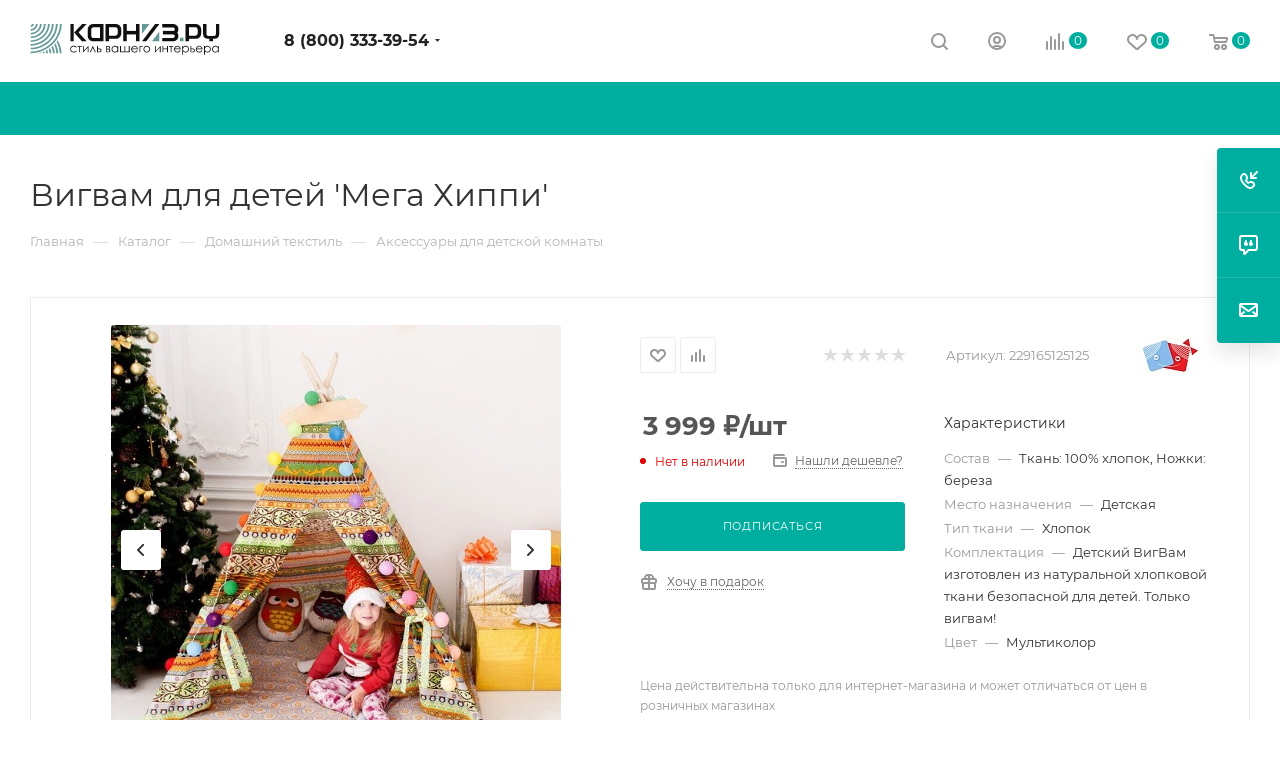

--- FILE ---
content_type: text/html; charset=UTF-8
request_url: https://www.karniz.ru/catalog/product/vigvam_dlya_detey__mega_khippi_/
body_size: 80324
content:
<!DOCTYPE html>
<html xmlns="http://www.w3.org/1999/xhtml" xml:lang="ru" lang="ru"  >
<head><link rel="canonical" href="https://www.karniz.ru/catalog/product/vigvam_dlya_detey__mega_khippi_/" />
	<title>Вигвам для детей 'Мега Хиппи' (арт. 229165125125) - купить недорого</title>
	<meta name="viewport" content="initial-scale=1.0, width=device-width, maximum-scale=1" />
	<meta name="HandheldFriendly" content="true" />
	<meta name="yes" content="yes" />
	<meta name="apple-mobile-web-app-status-bar-style" content="black" />
	<meta name="SKYPE_TOOLBAR" content="SKYPE_TOOLBAR_PARSER_COMPATIBLE" />
	<meta http-equiv="Content-Type" content="text/html; charset=UTF-8" />
<meta name="keywords" content="вигвам для детской, детские вигвамы, шалаши для детской" />
<meta name="description" content="Заказывайте Вигвам для детей 'Мега Хиппи' (арт. 229165125125) от интернет-магазина Karniz. Доставка по всей России." />
<link href="/bitrix/js/ui/design-tokens/dist/ui.design-tokens.css?172899805326358"  rel="stylesheet" />
<link href="/bitrix/js/ui/fonts/opensans/ui.font.opensans.css?17289980532555"  rel="stylesheet" />
<link href="/bitrix/js/main/popup/dist/main.popup.bundle.css?175094022031694"  rel="stylesheet" />
<link href="/bitrix/cache/css/s1/aspro_max_grch/page_c4a30063793010e019acb5bc8d2f5c1d/page_c4a30063793010e019acb5bc8d2f5c1d_v1.css?1766731968135975"  rel="stylesheet" />
<link href="/bitrix/cache/css/s1/aspro_max_grch/default_03a738940ebdeb99d3c80ce8a0db82df/default_03a738940ebdeb99d3c80ce8a0db82df_v1.css?176673195566395"  rel="stylesheet" />
<link href="/bitrix/panel/main/popup.css?172899806422696"  rel="stylesheet" />
<link href="/bitrix/cache/css/s1/aspro_max_grch/template_d769cedbe77fee5279066da2eb76ad87/template_d769cedbe77fee5279066da2eb76ad87_v1.css?17667319551264091"  data-template-style="true" rel="stylesheet" />
<script>if(!window.BX)window.BX={};if(!window.BX.message)window.BX.message=function(mess){if(typeof mess==='object'){for(let i in mess) {BX.message[i]=mess[i];} return true;}};</script>
<script>(window.BX||top.BX).message({"JS_CORE_LOADING":"Загрузка...","JS_CORE_NO_DATA":"- Нет данных -","JS_CORE_WINDOW_CLOSE":"Закрыть","JS_CORE_WINDOW_EXPAND":"Развернуть","JS_CORE_WINDOW_NARROW":"Свернуть в окно","JS_CORE_WINDOW_SAVE":"Сохранить","JS_CORE_WINDOW_CANCEL":"Отменить","JS_CORE_WINDOW_CONTINUE":"Продолжить","JS_CORE_H":"ч","JS_CORE_M":"м","JS_CORE_S":"с","JSADM_AI_HIDE_EXTRA":"Скрыть лишние","JSADM_AI_ALL_NOTIF":"Показать все","JSADM_AUTH_REQ":"Требуется авторизация!","JS_CORE_WINDOW_AUTH":"Войти","JS_CORE_IMAGE_FULL":"Полный размер"});</script>
<script src="/bitrix/js/main/core/core.js?1758876442511455"></script>
<script>BX.Runtime.registerExtension({"name":"main.core","namespace":"BX","loaded":true});</script>
<script>BX.setJSList(["\/bitrix\/js\/main\/core\/core_ajax.js","\/bitrix\/js\/main\/core\/core_promise.js","\/bitrix\/js\/main\/polyfill\/promise\/js\/promise.js","\/bitrix\/js\/main\/loadext\/loadext.js","\/bitrix\/js\/main\/loadext\/extension.js","\/bitrix\/js\/main\/polyfill\/promise\/js\/promise.js","\/bitrix\/js\/main\/polyfill\/find\/js\/find.js","\/bitrix\/js\/main\/polyfill\/includes\/js\/includes.js","\/bitrix\/js\/main\/polyfill\/matches\/js\/matches.js","\/bitrix\/js\/ui\/polyfill\/closest\/js\/closest.js","\/bitrix\/js\/main\/polyfill\/fill\/main.polyfill.fill.js","\/bitrix\/js\/main\/polyfill\/find\/js\/find.js","\/bitrix\/js\/main\/polyfill\/matches\/js\/matches.js","\/bitrix\/js\/main\/polyfill\/core\/dist\/polyfill.bundle.js","\/bitrix\/js\/main\/core\/core.js","\/bitrix\/js\/main\/polyfill\/intersectionobserver\/js\/intersectionobserver.js","\/bitrix\/js\/main\/lazyload\/dist\/lazyload.bundle.js","\/bitrix\/js\/main\/polyfill\/core\/dist\/polyfill.bundle.js","\/bitrix\/js\/main\/parambag\/dist\/parambag.bundle.js"]);
</script>
<script>BX.Runtime.registerExtension({"name":"ls","namespace":"window","loaded":true});</script>
<script>BX.Runtime.registerExtension({"name":"pull.protobuf","namespace":"BX","loaded":true});</script>
<script>BX.Runtime.registerExtension({"name":"rest.client","namespace":"window","loaded":true});</script>
<script>(window.BX||top.BX).message({"pull_server_enabled":"Y","pull_config_timestamp":1750940231,"shared_worker_allowed":"Y","pull_guest_mode":"N","pull_guest_user_id":0,"pull_worker_mtime":1744881927});(window.BX||top.BX).message({"PULL_OLD_REVISION":"Для продолжения корректной работы с сайтом необходимо перезагрузить страницу."});</script>
<script>BX.Runtime.registerExtension({"name":"pull.client","namespace":"BX","loaded":true});</script>
<script>BX.Runtime.registerExtension({"name":"pull","namespace":"window","loaded":true});</script>
<script>BX.Runtime.registerExtension({"name":"aspro_logo","namespace":"window","loaded":true});</script>
<script>BX.Runtime.registerExtension({"name":"aspro_jquery.validate","namespace":"window","loaded":true});</script>
<script>BX.Runtime.registerExtension({"name":"aspro_validate","namespace":"window","loaded":true});</script>
<script>BX.Runtime.registerExtension({"name":"aspro_jquery.uniform","namespace":"window","loaded":true});</script>
<script>(window.BX||top.BX).message({"CT_BST_SEARCH_BUTTON2":"Найти","SEARCH_IN_SITE_FULL":"По всему сайту","SEARCH_IN_SITE":"Везде","SEARCH_IN_CATALOG_FULL":"По каталогу","SEARCH_IN_CATALOG":"Каталог"});</script>
<script>BX.Runtime.registerExtension({"name":"aspro_searchtitle","namespace":"window","loaded":true});</script>
<script>BX.Runtime.registerExtension({"name":"aspro_line_block","namespace":"window","loaded":true});</script>
<script>BX.Runtime.registerExtension({"name":"aspro_mega_menu","namespace":"window","loaded":true});</script>
<script>BX.Runtime.registerExtension({"name":"ui.design-tokens","namespace":"window","loaded":true});</script>
<script>BX.Runtime.registerExtension({"name":"ui.fonts.opensans","namespace":"window","loaded":true});</script>
<script>BX.Runtime.registerExtension({"name":"main.popup","namespace":"BX.Main","loaded":true});</script>
<script>BX.Runtime.registerExtension({"name":"popup","namespace":"window","loaded":true});</script>
<script>BX.Runtime.registerExtension({"name":"main.pageobject","namespace":"BX","loaded":true});</script>
<script>(window.BX||top.BX).message({"JS_CORE_LOADING":"Загрузка...","JS_CORE_NO_DATA":"- Нет данных -","JS_CORE_WINDOW_CLOSE":"Закрыть","JS_CORE_WINDOW_EXPAND":"Развернуть","JS_CORE_WINDOW_NARROW":"Свернуть в окно","JS_CORE_WINDOW_SAVE":"Сохранить","JS_CORE_WINDOW_CANCEL":"Отменить","JS_CORE_WINDOW_CONTINUE":"Продолжить","JS_CORE_H":"ч","JS_CORE_M":"м","JS_CORE_S":"с","JSADM_AI_HIDE_EXTRA":"Скрыть лишние","JSADM_AI_ALL_NOTIF":"Показать все","JSADM_AUTH_REQ":"Требуется авторизация!","JS_CORE_WINDOW_AUTH":"Войти","JS_CORE_IMAGE_FULL":"Полный размер"});</script>
<script>BX.Runtime.registerExtension({"name":"window","namespace":"window","loaded":true});</script>
<script>(window.BX||top.BX).message({"DROP_FILE":"\u003Cspan\u003EНажмите для загрузки\u003C\/span\u003E или перетащите фото (до #COUNT_FILES# файлов, 0.5 мб на файл)"});</script>
<script>BX.Runtime.registerExtension({"name":"aspro_drop","namespace":"window","loaded":true});</script>
<script type="extension/settings" data-extension="currency.currency-core">{"region":"ru"}</script>
<script>BX.Runtime.registerExtension({"name":"currency.currency-core","namespace":"BX.Currency","loaded":true});</script>
<script>BX.Runtime.registerExtension({"name":"currency","namespace":"window","loaded":true});</script>
<script>BX.Runtime.registerExtension({"name":"aspro_swiper_init","namespace":"window","loaded":true});</script>
<script>BX.Runtime.registerExtension({"name":"aspro_swiper","namespace":"window","loaded":true});</script>
<script>BX.Runtime.registerExtension({"name":"aspro_swiper_main_styles","namespace":"window","loaded":true});</script>
<script>BX.Runtime.registerExtension({"name":"aspro_swiper_events","namespace":"window","loaded":true});</script>
<script>BX.Runtime.registerExtension({"name":"aspro_hash_location","namespace":"window","loaded":true});</script>
<script>BX.Runtime.registerExtension({"name":"aspro_tabs_history","namespace":"window","loaded":true});</script>
<script>BX.Runtime.registerExtension({"name":"aspro_countdown","namespace":"window","loaded":true});</script>
<script>BX.Runtime.registerExtension({"name":"aspro_owl_carousel","namespace":"window","loaded":true});</script>
<script>BX.Runtime.registerExtension({"name":"aspro_catalog_element","namespace":"window","loaded":true});</script>
<script>BX.Runtime.registerExtension({"name":"aspro_detail_gallery","namespace":"window","loaded":true});</script>
<script>BX.Runtime.registerExtension({"name":"aspro_bonus_system","namespace":"window","loaded":true});</script>
<script>BX.Runtime.registerExtension({"name":"aspro_fancybox","namespace":"window","loaded":true});</script>
<script>BX.Runtime.registerExtension({"name":"aspro_animation_ext","namespace":"window","loaded":true});</script>
<script>(window.BX||top.BX).message({"LANGUAGE_ID":"ru","FORMAT_DATE":"DD.MM.YYYY","FORMAT_DATETIME":"DD.MM.YYYY HH:MI:SS","COOKIE_PREFIX":"BITRIX_SM","SERVER_TZ_OFFSET":"10800","UTF_MODE":"Y","SITE_ID":"s1","SITE_DIR":"\/","USER_ID":"","SERVER_TIME":1769036380,"USER_TZ_OFFSET":0,"USER_TZ_AUTO":"Y","bitrix_sessid":"86b2f1ec7ca156ba55823e209d664010"});</script>

<script  src="/bitrix/cache/js/s1/aspro_max_grch/kernel_main/kernel_main_v1.js?1766738151303935"></script>
<script src="/bitrix/js/main/core/core_ls.js?17374457284201"></script>
<script src="/bitrix/js/pull/protobuf/protobuf.js?1728998054274055"></script>
<script src="/bitrix/js/pull/protobuf/model.js?172899805470928"></script>
<script src="/bitrix/js/rest/client/rest.client.js?172899805917414"></script>
<script src="/bitrix/js/pull/client/pull.client.js?174783061783861"></script>
<script src="/bitrix/js/main/ajax.js?172899805435509"></script>
<script src="/bitrix/js/main/popup/dist/main.popup.bundle.js?1763979721119952"></script>
<script src="/bitrix/js/main/rating.js?172899805416557"></script>
<script src="/bitrix/js/currency/currency-core/dist/currency-core.bundle.js?17289980588800"></script>
<script src="/bitrix/js/currency/core_currency.js?17289980581181"></script>
<script>BX.setJSList(["\/bitrix\/js\/main\/session.js","\/bitrix\/js\/main\/pageobject\/dist\/pageobject.bundle.js","\/bitrix\/js\/main\/core\/core_window.js","\/bitrix\/js\/main\/core\/core_fx.js","\/bitrix\/js\/main\/date\/main.date.js","\/bitrix\/js\/main\/core\/core_date.js","\/bitrix\/js\/main\/utils.js","\/bitrix\/js\/main\/dd.js","\/bitrix\/js\/main\/core\/core_uf.js","\/bitrix\/js\/main\/core\/core_dd.js","\/bitrix\/js\/main\/core\/core_tooltip.js","\/local\/templates\/aspro_max_grch\/components\/bitrix\/catalog\/main\/script.js","\/local\/templates\/aspro_max_grch\/components\/bitrix\/catalog.element\/main4\/script.js","\/local\/templates\/aspro_max_grch\/components\/bitrix\/sale.gift.product\/main\/script.js","\/local\/templates\/aspro_max_grch\/components\/bitrix\/sale.gift.main.products\/main\/script.js","\/local\/templates\/aspro_max_grch\/js\/rating_likes.js","\/local\/templates\/aspro_max_grch\/components\/bitrix\/news.list\/banners\/script.js","\/local\/templates\/aspro_max_grch\/js\/slider.swiper.min.js","\/local\/templates\/aspro_max_grch\/vendor\/js\/carousel\/swiper\/swiper-bundle.min.js","\/local\/templates\/aspro_max_grch\/js\/slider.swiper.galleryEvents.min.js","\/local\/templates\/aspro_max_grch\/js\/hash_location.js","\/local\/templates\/aspro_max_grch\/js\/tabs_history.js","\/local\/templates\/aspro_max_grch\/js\/countdown.js","\/local\/templates\/aspro_max_grch\/js\/jquery.history.js","\/local\/templates\/aspro_max_grch\/vendor\/js\/carousel\/owl\/owl.carousel.min.js","\/local\/templates\/aspro_max_grch\/js\/catalog_element.min.js","\/local\/templates\/aspro_max_grch\/js\/jquery.fancybox.min.js","\/local\/templates\/aspro_max_grch\/js\/lite.bootstrap.js","\/local\/templates\/aspro_max_grch\/js\/jquery.actual.min.js","\/local\/templates\/aspro_max_grch\/vendor\/js\/ripple.js","\/local\/templates\/aspro_max_grch\/js\/browser.js","\/local\/templates\/aspro_max_grch\/vendor\/js\/sticky-sidebar.js","\/local\/templates\/aspro_max_grch\/js\/jquery.alphanumeric.js","\/local\/templates\/aspro_max_grch\/js\/jquery.cookie.js","\/local\/templates\/aspro_max_grch\/js\/mobile.js","\/local\/templates\/aspro_max_grch\/js\/main.js","\/local\/templates\/aspro_max_grch\/js\/blocks\/blocks.js","\/local\/templates\/aspro_max_grch\/js\/logo.min.js","\/local\/templates\/aspro_max_grch\/js\/autoload\/item-action.js","\/local\/templates\/aspro_max_grch\/js\/autoload\/select_offer_load.js","\/local\/templates\/aspro_max_grch\/js\/jquery.validate.js","\/local\/templates\/aspro_max_grch\/js\/jquery.uniform.min.js","\/bitrix\/components\/bitrix\/search.title\/script.js","\/local\/templates\/aspro_max_grch\/components\/bitrix\/search.title\/mega_menu\/script.js","\/local\/templates\/aspro_max_grch\/js\/searchtitle.js","\/local\/templates\/aspro_max_grch\/components\/bitrix\/menu\/top\/script.js","\/local\/templates\/aspro_max_grch\/js\/mega_menu.js","\/local\/templates\/aspro_max_grch\/components\/bitrix\/menu\/bottom\/script.js","\/local\/templates\/aspro_max_grch\/components\/bitrix\/search.title\/fixed\/script.js","\/local\/templates\/aspro_max_grch\/js\/custom.js","\/local\/templates\/aspro_max_grch\/components\/bitrix\/catalog.comments\/catalog\/script.js","\/local\/templates\/aspro_max_grch\/js\/drop.js","\/local\/templates\/aspro_max_grch\/components\/bitrix\/subscribe.edit\/footer\/script.js"]);</script>
<script>BX.setCSSList(["\/local\/templates\/aspro_max_grch\/components\/bitrix\/catalog\/main\/style.css","\/local\/templates\/aspro_max_grch\/components\/bitrix\/sale.gift.main.products\/main\/style.css","\/local\/templates\/aspro_max_grch\/vendor\/css\/carousel\/swiper\/swiper-bundle.min.css","\/local\/templates\/aspro_max_grch\/css\/slider.swiper.min.css","\/local\/templates\/aspro_max_grch\/css\/main_slider.min.css","\/local\/templates\/aspro_max_grch\/vendor\/css\/carousel\/owl\/owl.carousel.min.css","\/local\/templates\/aspro_max_grch\/vendor\/css\/carousel\/owl\/owl.theme.default.min.css","\/local\/templates\/aspro_max_grch\/css\/detail-gallery.css","\/local\/templates\/aspro_max_grch\/css\/bonus-system.min.css","\/local\/templates\/aspro_max_grch\/css\/jquery.fancybox.min.css","\/local\/templates\/aspro_max_grch\/css\/animation\/animation_ext.css","\/local\/templates\/aspro_max_grch\/css\/fonts\/montserrat\/css\/montserrat.min.css","\/local\/templates\/aspro_max_grch\/css\/blocks\/dark-light-theme.css","\/local\/templates\/aspro_max_grch\/css\/colored.css","\/local\/templates\/aspro_max_grch\/css\/lite.bootstrap.css","\/local\/templates\/aspro_max_grch\/css\/styles.css","\/local\/templates\/aspro_max_grch\/css\/blocks\/blocks.css","\/local\/templates\/aspro_max_grch\/css\/blocks\/common.blocks\/counter-state\/counter-state.css","\/local\/templates\/aspro_max_grch\/css\/menu.css","\/local\/templates\/aspro_max_grch\/css\/catalog.css","\/local\/templates\/aspro_max_grch\/vendor\/css\/ripple.css","\/local\/templates\/aspro_max_grch\/css\/stores.css","\/local\/templates\/aspro_max_grch\/css\/yandex_map.css","\/local\/templates\/aspro_max_grch\/css\/header_fixed.css","\/local\/templates\/aspro_max_grch\/ajax\/ajax.css","\/local\/templates\/aspro_max_grch\/css\/searchtitle.css","\/local\/templates\/aspro_max_grch\/css\/blocks\/line-block.min.css","\/local\/templates\/aspro_max_grch\/components\/bitrix\/menu\/top\/style.css","\/local\/templates\/aspro_max_grch\/css\/mega_menu.css","\/local\/templates\/aspro_max_grch\/components\/bitrix\/breadcrumb\/main\/style.css","\/local\/templates\/aspro_max_grch\/css\/footer.css","\/bitrix\/components\/aspro\/marketing.popup\/templates\/max\/style.css","\/local\/templates\/aspro_max_grch\/styles.css","\/local\/templates\/aspro_max_grch\/template_styles.css","\/local\/templates\/aspro_max_grch\/css\/header.css","\/local\/templates\/aspro_max_grch\/css\/media.css","\/local\/templates\/aspro_max_grch\/css\/h1-normal.css","\/local\/templates\/aspro_max_grch\/themes\/9\/theme.css","\/local\/templates\/aspro_max_grch\/css\/widths\/width-3.css","\/local\/templates\/aspro_max_grch\/css\/fonts\/font-10.css","\/local\/templates\/aspro_max_grch\/css\/custom.css","\/local\/templates\/aspro_max_grch\/components\/bitrix\/catalog.comments\/catalog\/style.css","\/local\/templates\/aspro_max_grch\/css\/drop.css","\/bitrix\/components\/bitrix\/blog\/templates\/.default\/style.css","\/bitrix\/components\/bitrix\/blog\/templates\/.default\/themes\/green\/style.css","\/bitrix\/components\/bitrix\/rating.vote\/templates\/standart_text\/style.css"]);</script>
<script>
bxSession.Expand('86b2f1ec7ca156ba55823e209d664010.12e9b47fd031316a779eb15d98a749b0ab9f340dd751897741c39c8be9aa340f');
</script>
<script>
					(function () {
						"use strict";
						var counter = function ()
						{
							var cookie = (function (name) {
								var parts = ("; " + document.cookie).split("; " + name + "=");
								if (parts.length == 2) {
									try {return JSON.parse(decodeURIComponent(parts.pop().split(";").shift()));}
									catch (e) {}
								}
							})("BITRIX_CONVERSION_CONTEXT_s1");
							if (cookie && cookie.EXPIRE >= BX.message("SERVER_TIME"))
								return;
							var request = new XMLHttpRequest();
							request.open("POST", "/bitrix/tools/conversion/ajax_counter.php", true);
							request.setRequestHeader("Content-type", "application/x-www-form-urlencoded");
							request.send(
								"SITE_ID="+encodeURIComponent("s1")+
								"&sessid="+encodeURIComponent(BX.bitrix_sessid())+
								"&HTTP_REFERER="+encodeURIComponent(document.referrer)
							);
						};
						if (window.frameRequestStart === true)
							BX.addCustomEvent("onFrameDataReceived", counter);
						else
							BX.ready(counter);
					})();
				</script>
<script>BX.message({'PORTAL_WIZARD_NAME':'Аспро: Максимум - интернет-магазин','PORTAL_WIZARD_DESC':'Аспро: Максимум - интернет магазин с поддержкой современных технологий: BigData, композитный сайт, фасетный поиск, адаптивная верстка','ASPRO_MAX_MOD_INST_OK':'Поздравляем, модуль «Аспро: Максимум - интернет-магазин» успешно установлен!<br />\nДля установки готового сайта, пожалуйста перейдите <a href=\'/bitrix/admin/wizard_list.php?lang=ru\'>в список мастеров<\/a> <br />и выберите пункт «Установить» в меню мастера aspro:max','ASPRO_MAX_MOD_UNINST_OK':'Удаление модуля успешно завершено','ASPRO_MAX_SCOM_INSTALL_NAME':'Аспро: Максимум - интернет-магазин','ASPRO_MAX_SCOM_INSTALL_DESCRIPTION':'Мастер создания интернет-магазина «Аспро: Максимум - интернет-магазин»','ASPRO_MAX_SCOM_INSTALL_TITLE':'Установка модуля \"Аспро: Максимум\"','ASPRO_MAX_SCOM_UNINSTALL_TITLE':'Удаление модуля \"Аспро: Максимум\"','ASPRO_MAX_SPER_PARTNER':'Аспро','ASPRO_MAX_PARTNER_URI':'http://www.aspro.ru','OPEN_WIZARDS_LIST':'Открыть список мастеров','ASPRO_MAX_INSTALL_SITE':'Установить готовый сайт','PHONE':'Телефон','FAST_VIEW':'Быстрый просмотр','TABLES_SIZE_TITLE':'Подбор размера','SOCIAL':'Социальные сети','DESCRIPTION':'Описание магазина','ITEMS':'Товары','LOGO':'Логотип','REGISTER_INCLUDE_AREA':'Текст о регистрации','AUTH_INCLUDE_AREA':'Текст об авторизации','FRONT_IMG':'Изображение компании','EMPTY_CART':'пуста','CATALOG_VIEW_MORE':'... Показать все','CATALOG_VIEW_LESS':'... Свернуть','JS_REQUIRED':'Заполните это поле','JS_FORMAT':'Неверный формат','JS_FILE_EXT':'Недопустимое расширение файла','JS_PASSWORD_COPY':'Пароли не совпадают','JS_PASSWORD_LENGTH':'Минимум 6 символов','JS_ERROR':'Неверно заполнено поле','JS_FILE_SIZE':'Максимальный размер 5мб','JS_FILE_BUTTON_NAME':'Выберите файл','JS_FILE_DEFAULT':'Прикрепите файл','JS_DATE':'Некорректная дата','JS_DATETIME':'Некорректная дата/время','JS_REQUIRED_LICENSES':'Согласитесь с условиями','JS_REQUIRED_OFFER':'Согласитесь с условиями','LICENSE_PROP':'Согласие на обработку персональных данных','LOGIN_LEN':'Введите минимум {0} символа','FANCY_CLOSE':'Закрыть','FANCY_NEXT':'Следующий','FANCY_PREV':'Предыдущий','TOP_AUTH_REGISTER':'Регистрация','CALLBACK':'Заказать звонок','ASK':'Задать вопрос','REVIEW':'Оставить отзыв','S_CALLBACK':'Заказать звонок','UNTIL_AKC':'До конца акции','TITLE_QUANTITY_BLOCK':'Остаток','TITLE_QUANTITY':'шт','TOTAL_SUMM_ITEM':'Общая стоимость ','SUBSCRIBE_SUCCESS':'Вы успешно подписались','RECAPTCHA_TEXT':'Подтвердите, что вы не робот','JS_RECAPTCHA_ERROR':'Пройдите проверку','COUNTDOWN_SEC':'сек','COUNTDOWN_MIN':'мин','COUNTDOWN_HOUR':'час','COUNTDOWN_DAY0':'дн','COUNTDOWN_DAY1':'дн','COUNTDOWN_DAY2':'дн','COUNTDOWN_WEAK0':'Недель','COUNTDOWN_WEAK1':'Неделя','COUNTDOWN_WEAK2':'Недели','COUNTDOWN_MONTH0':'Месяцев','COUNTDOWN_MONTH1':'Месяц','COUNTDOWN_MONTH2':'Месяца','COUNTDOWN_YEAR0':'Лет','COUNTDOWN_YEAR1':'Год','COUNTDOWN_YEAR2':'Года','COUNTDOWN_COMPACT_SEC':'с','COUNTDOWN_COMPACT_MIN':'м','COUNTDOWN_COMPACT_HOUR':'ч','COUNTDOWN_COMPACT_DAY':'д','COUNTDOWN_COMPACT_WEAK':'н','COUNTDOWN_COMPACT_MONTH':'м','COUNTDOWN_COMPACT_YEAR0':'л','COUNTDOWN_COMPACT_YEAR1':'г','CATALOG_PARTIAL_BASKET_PROPERTIES_ERROR':'Заполнены не все свойства у добавляемого товара','CATALOG_EMPTY_BASKET_PROPERTIES_ERROR':'Выберите свойства товара, добавляемые в корзину в параметрах компонента','CATALOG_ELEMENT_NOT_FOUND':'Элемент не найден','ERROR_ADD2BASKET':'Ошибка добавления товара в корзину','CATALOG_SUCCESSFUL_ADD_TO_BASKET':'Успешное добавление товара в корзину','ERROR_BASKET_TITLE':'Ошибка корзины','ERROR_BASKET_PROP_TITLE':'Выберите свойства, добавляемые в корзину','ERROR_BASKET_BUTTON':'Выбрать','BASKET_TOP':'Корзина в шапке','ERROR_ADD_DELAY_ITEM':'Ошибка отложенной корзины','VIEWED_TITLE':'Ранее вы смотрели','VIEWED_BEFORE':'Ранее вы смотрели','BEST_TITLE':'Лучшие предложения','CT_BST_SEARCH_BUTTON':'Поиск','CT_BST_SEARCH2_BUTTON':'Найти','BASKET_PRINT_BUTTON':'Распечатать','BASKET_CLEAR_ALL_BUTTON':'Очистить','BASKET_QUICK_ORDER_BUTTON':'Быстрый заказ','BASKET_CONTINUE_BUTTON':'Продолжить покупки','BASKET_ORDER_BUTTON':'Оформить заказ','SHARE_BUTTON':'Поделиться','BASKET_CHANGE_TITLE':'Ваш заказ','BASKET_CHANGE_LINK':'Изменить','MORE_INFO_SKU':'Купить','FROM':'от','BEFORE':'до','TITLE_BLOCK_VIEWED_NAME':'Ранее вы смотрели','T_BASKET':'Корзина','FILTER_EXPAND_VALUES':'Показать все','FILTER_HIDE_VALUES':'Свернуть','FULL_ORDER':'Полный заказ','CUSTOM_COLOR_CHOOSE':'Выбрать','CUSTOM_COLOR_CANCEL':'Отмена','S_MOBILE_MENU':'Меню','MAX_T_MENU_BACK':'Назад','MAX_T_MENU_CALLBACK':'Обратная связь','MAX_T_MENU_CONTACTS_TITLE':'Будьте на связи','SEARCH_TITLE':'Поиск','SOCIAL_TITLE':'Оставайтесь на связи','HEADER_SCHEDULE':'Время работы','SEO_TEXT':'SEO описание','COMPANY_IMG':'Картинка компании','COMPANY_TEXT':'Описание компании','CONFIG_SAVE_SUCCESS':'Настройки сохранены','CONFIG_SAVE_FAIL':'Ошибка сохранения настроек','ITEM_ECONOMY':'Экономия','ITEM_ARTICLE':'Артикул: ','JS_FORMAT_ORDER':'имеет неверный формат','JS_BASKET_COUNT_TITLE':'В корзине товаров на SUMM','POPUP_VIDEO':'Видео','POPUP_GIFT_TEXT':'Нашли что-то особенное? Намекните другу о подарке!','ORDER_FIO_LABEL':'Ф.И.О.','ORDER_PHONE_LABEL':'Телефон','ORDER_REGISTER_BUTTON':'Регистрация','PRICES_TYPE':'Варианты цен','FILTER_HELPER_VALUES':' знач.','SHOW_MORE_SCU_MAIN':'Еще #COUNT#','SHOW_MORE_SCU_1':'предложение','SHOW_MORE_SCU_2':'предложения','SHOW_MORE_SCU_3':'предложений','PARENT_ITEM_NOT_FOUND':'Не найден основной товар для услуги в корзине. Обновите страницу и попробуйте снова.','INVALID_NUMBER':'Неверный номер','INVALID_COUNTRY_CODE':'Неверный код страны','TOO_SHORT':'Номер слишком короткий','TOO_LONG':'Номер слишком длинный','FORM_REQUIRED_FIELDS':'обязательные поля'})</script>
<link href="/local/templates/aspro_max_grch/css/critical.css?172899806733" data-skip-moving="true" rel="stylesheet">
<meta name="theme-color" content="#00aea0">
<style>:root{--theme-base-color: #00aea0;--theme-base-opacity-color: #00aea01a;--theme-base-color-hue:175;--theme-base-color-saturation:100%;--theme-base-color-lightness:34%;}</style>
<style>html {--theme-page-width: 1348px;--theme-page-width-padding: 30px}</style>
<script src="/local/templates/aspro_max_grch/js/observer.js" async defer></script>
<script data-skip-moving="true">window.lazySizesConfig = window.lazySizesConfig || {};lazySizesConfig.loadMode = 1;lazySizesConfig.expand = 200;lazySizesConfig.expFactor = 1;lazySizesConfig.hFac = 0.1;window.lazySizesConfig.loadHidden = false;window.lazySizesConfig.lazyClass = "lazy";</script>
<script src="/local/templates/aspro_max_grch/js/ls.unveilhooks.min.js" data-skip-moving="true" defer></script>
<script src="/local/templates/aspro_max_grch/js/lazysizes.min.js" data-skip-moving="true" defer></script>
<link href="/local/templates/aspro_max_grch/css/print.css?172899806723591" data-template-style="true" rel="stylesheet" media="print">
                    <script src="/local/templates/aspro_max_grch/js/app.js?17492141945512"></script>
                    <script data-skip-moving="true" src="/bitrix/js/main/jquery/jquery-3.6.0.min.js"></script>
                    <script data-skip-moving="true" src="/local/templates/aspro_max_grch/js/speed.min.js?=1728998068"></script>
<link rel="shortcut icon" href="/favicon.ico" type="image/x-icon" />
<link rel="apple-touch-icon" sizes="180x180" href="/upload/CMax/28e/gmzqelvipfuaqtu0yn57m71ecx5jhehj.png" />
<script src="https://pay.yandex.ru/sdk/v1/pay.js"></script>
<meta property="og:description" content="Заказывайте Вигвам для детей 'Мега Хиппи' (арт. 229165125125) от интернет-магазина Karniz. Доставка по всей России." />
<meta property="og:image" content="https://www.karniz.ru/upload/iblock/c93/1w0vbfsttx88kdwny5a8mtg0t4vdyf92.jpg" />
<link rel="image_src" href="https://www.karniz.ru/upload/iblock/c93/1w0vbfsttx88kdwny5a8mtg0t4vdyf92.jpg"  />
<meta property="og:title" content="Вигвам для детей 'Мега Хиппи' (арт. 229165125125) - купить недорого" />
<meta property="og:type" content="website" />
<meta property="og:url" content="https://www.karniz.ru/catalog/product/vigvam_dlya_detey__mega_khippi_/" />
<script src="/local/templates/aspro_max_grch/js/fetch/bottom_panel.js?1728998068771" defer=""></script>

<script  src="/bitrix/cache/js/s1/aspro_max_grch/template_dbcb6a40c2f6662ca7df2303d8e3bcfb/template_dbcb6a40c2f6662ca7df2303d8e3bcfb_v1.js?1766731955522876"></script>
<script  src="/bitrix/cache/js/s1/aspro_max_grch/page_f962f37d9d826010939c74bebe52d6a8/page_f962f37d9d826010939c74bebe52d6a8_v1.js?1766732237348238"></script>
<script  src="/bitrix/cache/js/s1/aspro_max_grch/default_62aa4a59d43e17b8ad9d8ee259a1b01d/default_62aa4a59d43e17b8ad9d8ee259a1b01d_v1.js?176673195515620"></script>
<script  src="/bitrix/cache/js/s1/aspro_max_grch/default_2af782c9d3a17cbb5621688c6cda88a9/default_2af782c9d3a17cbb5621688c6cda88a9_v1.js?1766731953501"></script>
		<style>html {--theme-items-gap:32px;--fixed-header:105px;--fixed-tabs:49px;}</style>	</head>
<body class=" site_s1  fill_bg_n catalog-delayed-btn-Y theme-light" id="main" data-site="/">
		
	<div id="panel"></div>
	
				<!--'start_frame_cache_basketitems-component-block'-->												<div id="ajax_basket"></div>
					<!--'end_frame_cache_basketitems-component-block'-->								<div class="cd-modal-bg"></div>
		<script data-skip-moving="true">var solutionName = 'arMaxOptions';</script>
		<script src="/local/templates/aspro_max_grch/js/setTheme.php?site_id=s1&site_dir=/" data-skip-moving="true"></script>
		<script>window.onload=function(){window.basketJSParams = window.basketJSParams || [];window.dataLayer = window.dataLayer || [];}
		BX.message({'MIN_ORDER_PRICE_TEXT':'<b>Минимальная сумма заказа #PRICE#<\/b><br/>Пожалуйста, добавьте еще товаров в корзину','LICENSES_TEXT':'Я согласен на <a href=\"/include/licenses_detail.php\" target=\"_blank\">обработку персональных данных<\/a>','OFFER_TEXT':'Согласен с <a href=\"/include/offer_detail.php\" target=\"_blank\">публичной офертой<\/a>'});
		arAsproOptions.PAGES.FRONT_PAGE = window[solutionName].PAGES.FRONT_PAGE = "";arAsproOptions.PAGES.BASKET_PAGE = window[solutionName].PAGES.BASKET_PAGE = "";arAsproOptions.PAGES.ORDER_PAGE = window[solutionName].PAGES.ORDER_PAGE = "";arAsproOptions.PAGES.PERSONAL_PAGE = window[solutionName].PAGES.PERSONAL_PAGE = "";arAsproOptions.PAGES.CATALOG_PAGE = window[solutionName].PAGES.CATALOG_PAGE = "1";</script>
		<div class="wrapper1  header_bgcolored long_header colored_header catalog_page basket_normal basket_fill_COLOR side_LEFT block_side_NORMAL catalog_icons_N banner_auto with_fast_view mheader-v4 header-v1 header-font-lower_N regions_N title_position_LEFT footer-v3 front-vindex1 mfixed_Y mfixed_view_scroll_top title-v3 lazy_Y with_phones compact-catalog dark-hover-overlay normal-catalog-img landing-normal big-banners-mobile-normal bottom-icons-panel-Y compact-breadcrumbs-N catalog-delayed-btn-Y  ">

<div class="mega_fixed_menu scrollblock">
	<div class="maxwidth-theme">
		<svg class="svg svg-close" width="14" height="14" viewBox="0 0 14 14">
		  <path data-name="Rounded Rectangle 568 copy 16" d="M1009.4,953l5.32,5.315a0.987,0.987,0,0,1,0,1.4,1,1,0,0,1-1.41,0L1008,954.4l-5.32,5.315a0.991,0.991,0,0,1-1.4-1.4L1006.6,953l-5.32-5.315a0.991,0.991,0,0,1,1.4-1.4l5.32,5.315,5.31-5.315a1,1,0,0,1,1.41,0,0.987,0.987,0,0,1,0,1.4Z" transform="translate(-1001 -946)"></path>
		</svg>
		<i class="svg svg-close mask arrow"></i>
		<div class="row">
			<div class="col-md-9">
				<div class="left_menu_block">
					<div class="logo_block flexbox flexbox--row align-items-normal">
						<div class="logo colored">
							<a href="/"><svg width="190" height="32" xmlns="http://www.w3.org/2000/svg" xmlns:svg="http://www.w3.org/2000/svg" x="0px" y="0px"
     viewBox="0 0 177 30" enable-background="new 0 0 177 30" version="1.1" xml:space="preserve">
 <style>.st0{fill-rule:evenodd;clip-rule:evenodd;fill:#629997;}
     .st1{fill-rule:evenodd;clip-rule:evenodd;fill:#639B98;}
     .st2{fill:#0E0F0F;}
     .st3{fill-rule:evenodd;clip-rule:evenodd;fill:#0E0F0F;}</style>
    <g class="layer">
        <title>karniz.ru</title>
        <g id="svg_1">
            <path class="st0" d="m0.06,27.31c1.26,0.2 5.05,-0.41 6.36,-0.68c5.05,-1.09 10.25,-3.87 13.87,-7.26c3.8,-3.54 6.56,-7.71 7.98,-13.15c0.26,-0.99 0.48,-1.99 0.59,-2.95c0.09,-0.61 0.37,-2.69 0.24,-3.24l-1.57,0c-0.07,0.5 -0.07,1.03 -0.13,1.57c-0.05,0.53 -0.13,0.96 -0.17,1.46c-0.11,0.85 -0.35,1.94 -0.57,2.8c-0.85,3.24 -2.45,6.4 -4.37,8.93c-2.93,3.8 -6.66,6.73 -11.23,8.71c-1.42,0.61 -3.48,1.33 -5.01,1.66c-1.66,0.35 -3.48,0.63 -5.22,0.61c-0.73,0.02 -0.95,-0.27 -0.77,1.52l0,0z" id="svg_2"/>
            <path class="st0" d="m23.81,0.04c-0.09,0.22 -0.11,1.03 -0.13,1.29c-0.02,0.41 -0.11,0.83 -0.17,1.22c-0.39,2.49 -0.85,4.21 -1.99,6.51c-2.49,5.03 -6.38,8.67 -11.49,11.06c-2.78,1.29 -6.14,2.18 -9.63,2.18c-0.44,0 -0.35,-0.07 -0.33,1.46c0.37,0.07 0.68,0.02 1.09,0.02c3.19,0 7.21,-1.2 9.68,-2.36c2.69,-1.24 5.4,-3.04 7.21,-4.87c3.36,-3.34 5.51,-6.75 6.66,-11.47c0.29,-1.11 0.55,-2.69 0.63,-3.89c0,-0.24 0.02,-0.44 0.05,-0.68c0.01,-0.51 0.23,-0.6 -1.58,-0.49l0,0z" id="svg_3"/>
            <path class="st0" d="m0.06,20.25c1.11,0.22 3.69,-0.24 4.67,-0.48c1.55,-0.35 2.64,-0.7 3.97,-1.26c5.91,-2.43 10.66,-7.54 12.28,-13.9c0.26,-1.05 0.72,-3.46 0.63,-4.57l-1.29,-0.02c-0.5,0.02 -0.29,0 -0.57,2.23c-0.24,1.9 -0.92,3.93 -1.72,5.57c-1.2,2.38 -2.66,4.13 -4.15,5.51c-2.47,2.3 -6.01,4.26 -9.51,5.01c-4.78,1.05 -4.45,-0.46 -4.32,1.92l0,0z" id="svg_4"/>
            <path class="st0" d="m0.04,16.77c4.52,0 9.44,-1.88 12.48,-4.87c2.18,-2.18 4.06,-4.74 4.83,-8.06c0.2,-0.83 0.61,-2.93 0.5,-3.82l-1.59,0.03c-0.26,2.66 -0.53,4.09 -1.55,6.31c-2.4,5.22 -8.45,9.02 -14.64,8.93l-0.02,1.48z" id="svg_5"/>
            <path class="st0" d="m0.06,11.77l-0.02,1.5c2.86,0 5.68,-0.87 7.96,-2.36c0.81,-0.53 1.29,-0.96 1.92,-1.48c0.55,-0.46 1.09,-1.14 1.6,-1.79c0.48,-0.61 0.92,-1.35 1.29,-2.12c0.39,-0.81 0.65,-1.55 0.92,-2.54c0.17,-0.68 0.46,-2.23 0.41,-2.93c-0.29,-0.07 -1.4,-0.07 -1.66,0c-0.24,3.82 -1.7,6.44 -3.73,8.3c-2,1.86 -5.1,3.45 -8.69,3.41l0,0z" id="svg_6"/>
            <path class="st0" d="m0.06,8.28l-0.02,1.44c1.07,0.22 3.3,-0.44 4.13,-0.79c1.29,-0.53 2.14,-1.16 3.1,-1.96c0.75,-0.65 1.6,-1.79 2.12,-2.86c0.44,-0.87 1.07,-2.84 0.96,-4.06l-1.64,0c-0.13,1.35 -0.22,2.25 -0.79,3.41c-0.94,1.96 -2.45,3.3 -4.35,4.11c-1.85,0.78 -2.31,0.49 -3.52,0.71l0,0z" id="svg_7"/>
            <path class="st0" d="m24.38,16.77c0.2,0.59 0.77,1.64 1.07,2.38c1.09,2.58 1.75,5.35 1.86,8.32c0.24,0.07 1.38,0.07 1.66,0c0.07,-0.83 -0.2,-2.71 -0.35,-3.5c-0.48,-2.32 -0.87,-3.8 -1.86,-5.96c-0.35,-0.81 -1.11,-2.14 -1.29,-2.56c-0.22,0.09 -0.2,0.11 -0.35,0.33c-0.09,0.13 -0.13,0.2 -0.24,0.33c-0.1,0.18 -0.34,0.51 -0.49,0.66l0,0z" id="svg_8"/>
            <path class="st0" d="m22.08,19.42c0.17,0.2 0.63,1.4 0.77,1.77c0.9,2.27 1.07,3.82 1.31,6.31l1.64,-0.02c0.11,-1.22 -0.48,-3.95 -0.81,-5.07c-0.46,-1.6 -1.03,-2.8 -1.7,-4.21c-0.22,0.08 -1.11,1.04 -1.2,1.22l0,0z" id="svg_9"/>
            <path class="st0" d="m0.06,6.22c1.29,0.24 3.56,-0.7 4.61,-1.75c1.03,-1.05 2.02,-2.62 1.93,-4.43l-1.62,-0.03c-0.13,0.96 -0.15,1.46 -0.57,2.23c-1.46,2.76 -4.24,2.32 -4.35,2.6c-0.04,0.09 -0.02,1.22 0,1.37l0,0z" id="svg_10"/>
            <path class="st0" d="m20.9,20.57c-0.31,0.07 -0.59,0.44 -0.83,0.63c-0.37,0.29 -0.55,0.29 -0.31,0.85c0.26,0.61 0.48,1.31 0.68,2.03c0.22,0.75 0.48,2.16 0.5,3c0.02,0.57 -0.15,0.44 1.64,0.41c0.13,-0.92 -0.33,-2.9 -0.53,-3.75c-0.28,-1.18 -0.76,-2.18 -1.15,-3.17l0,0z" id="svg_11"/>
            <path class="st0" d="m16.93,23.46c0.02,0.26 0.22,0.68 0.31,0.94c0.35,1.22 0.44,1.79 0.57,3.1l1.6,0c0.15,-0.99 -0.68,-4.24 -1.11,-4.89c-0.27,0.09 -0.99,0.63 -1.36,0.85l0,0z" id="svg_12"/>
            <path class="st1" d="m0.06,1.24l-0.02,1.48c1.26,0.17 2.9,-0.94 2.82,-2.66c-0.29,-0.07 -1.4,-0.07 -1.68,0c-0.04,0.92 -0.26,1.07 -1.11,1.18l0,0z" id="svg_13"/>
            <path class="st1" d="m14.11,25.04c0.02,0.37 0.39,1.18 0.48,2.47l1.68,0c-0.02,-1.14 -0.35,-2.2 -0.7,-3.19c-0.31,0.04 -1.2,0.52 -1.46,0.72l0,0z" id="svg_14"/>
            <path class="st1" d="m11.16,26.28c0.11,0.37 0.17,0.87 0.29,1.22l1.62,0.02c0.02,-0.57 -0.24,-1.38 -0.41,-1.86c-0.15,0.02 -0.57,0.2 -0.75,0.29l-0.59,0.22c-0.15,0.09 -0.09,0.04 -0.15,0.11l0,0z" id="svg_15"/>
            <path class="st1" d="m8.08,27.15c0.24,0.46 -0.11,0.39 1.79,0.35l-0.13,-0.59c-0.09,-0.15 -0.07,-0.09 -0.13,-0.2l-1.52,0.44z" id="svg_16"/>
            <path class="st2" d="m98.77,0.06l3.3,0l0,16.1l-3.3,0c0,-5.38 0,-10.73 0,-16.1l0,0z" id="svg_17"/>
            <path class="st2" d="m86.88,16.17l0,-16.1l3.32,0c0,5.4 0,10.7 0,16.1l-3.32,0z" id="svg_18"/>
            <path class="st2" d="m65.06,0.08l-6.58,0c-2.66,0 -4.89,2.2 -4.89,4.89l0,1.92l0,2.45l0,1.92c0,2.69 2.2,4.89 4.89,4.89l6.58,0l0,0l3.24,0l0,-16.08l-3.24,0l0,0zm0,13.11l-5.98,0c-1.2,0 -2.2,-1.01 -2.2,-2.2l0,-1.64l0,-2.45l0,-1.64c0,-1.2 0.99,-2.2 2.2,-2.2l5.98,0l0,10.13z" id="svg_19"/>
            <path class="st2" d="m70.24,13.87l0,-13.55l0,-0.26l1.09,0l2.14,0l6.56,0c2.69,0 4.91,2.2 4.91,4.89c0,1.46 0,2.56 0,4.02c0,2.69 -2.23,4.89 -4.91,4.89l-6.49,0l0,2.3l-3.3,0l0,-2.3zm3.3,-10.84l0,7.89l5.9,0c1.22,0 2.23,-1.01 2.23,-2.23c0,-1.26 0,-2.18 0,-3.46c0,-1.2 -1.01,-2.2 -2.23,-2.2l-5.9,0z" id="svg_20"/>
            <path class="st2" d="m123.57,0.06l10.16,0c1.31,0 2.51,0.53 3.39,1.38l0,0c0.87,0.85 1.42,2.01 1.42,3.3l0,0.48c0,0.57 -0.11,1.11 -0.31,1.62c-0.17,0.46 -0.44,0.9 -0.75,1.29c0.31,0.37 0.57,0.81 0.75,1.26c0.2,0.5 0.31,1.05 0.31,1.62l0,0.48c0,1.29 -0.55,2.47 -1.42,3.3l0,0c-0.87,0.85 -2.08,1.38 -3.39,1.38l-10.16,0l-0.22,0l0,-0.22l0,-2.51l0,-0.22l0.22,0l9.75,0c0.5,0 0.96,-0.2 1.29,-0.53l0,0c0.35,-0.33 0.55,-0.79 0.55,-1.26c0,-0.41 -0.13,-0.79 -0.37,-1.09c-0.24,-0.31 -0.59,-0.55 -0.99,-0.65l-0.15,-0.05l0,-0.15l0,-2.54l0,-0.19l0.15,-0.05c0.39,-0.11 0.75,-0.33 0.99,-0.63c0.24,-0.31 0.37,-0.7 0.37,-1.09c0,-0.5 -0.2,-0.96 -0.55,-1.26l0,0c-0.33,-0.33 -0.79,-0.55 -1.29,-0.55l-9.75,0l-0.22,0l0,-0.2l0,-2.7l0,-0.22l0.22,0z" id="svg_21"/>
            <path class="st2" d="m148.43,16.17l-3.32,0l0,-15.84l0.09,0l0,-0.26l1.09,0l2.14,0l6.58,0c2.66,0 4.89,2.2 4.89,4.89c0,1.46 0,2.56 0,4.02c0,2.69 -2.23,4.89 -4.89,4.89l-6.58,0l0,0l0,0l0,2.3zm0,-13.13l0,7.89l5.98,0c1.2,0 2.2,-1.01 2.2,-2.23c0,-1.26 0,-2.18 0,-3.46c0,-1.2 -0.99,-2.2 -2.2,-2.2l-5.98,0z" id="svg_22"/>
            <path class="st2" d="m166.96,11.16l0.2,0l3.95,0l0.5,0c0.57,0 1.01,-0.07 1.29,-0.2c0.29,-0.13 0.5,-0.35 0.59,-0.59c0.11,-0.26 0.17,-0.48 0.2,-0.63c0.02,-0.17 0.02,-0.46 0.02,-0.83l0,-8.84l3.12,0l0,9.13c0,1.14 -0.2,2.05 -0.57,2.71c-0.37,0.65 -0.92,1.16 -1.64,1.44c-0.55,0.22 -1.24,0.37 -2.03,0.44l-1.48,0l-3.95,0l-1.18,0c-0.79,-0.07 -1.48,-0.22 -2.03,-0.44c-0.72,-0.29 -1.26,-0.79 -1.64,-1.44c-0.37,-0.65 -0.57,-1.57 -0.57,-2.71l0,-9.13l3.12,0l0,8.85c0,0.37 0,0.65 0.02,0.83c0.02,0.15 0.09,0.37 0.2,0.63c0.09,0.24 0.31,0.46 0.59,0.59c0.27,0.13 0.71,0.19 1.27,0.19l0,0z" id="svg_23"/>
            <rect class="st2" height="2.76" id="svg_24" width="3.48" x="167.55" y="13.41"/>
            <polygon class="st2" id="svg_25" points="40.84728813171387,7.952754020690918 40.827314376831055,7.972725868225098 40.84728813171387,7.992698669433594 48.103742599487305,16.167844772338867 52.564138412475586,16.167844772338867 45.10799598693848,8.079242706298828 44.95487022399902,7.926125526428223 45.10799598693848,7.773006439208984 52.49754524230957,0.017269670963287354 48.363359451293945,0.017269670963287354 "/>
            <polygon class="st2" id="svg_26" points="37.37887763977051,16.167844772338867 40.39460563659668,16.167844772338867 40.39460563659668,8.498650550842285 40.39460563659668,8.1458158493042 40.39460563659668,7.773006439208984 40.39460563659668,7.4268293380737305 40.39460563659668,0.017269670963287354 37.37887763977051,0.017269670963287354 "/>
            <rect class="st0" height="3.3" id="svg_27" width="3.3" x="140.04" y="12.87"/>
            <rect class="st3" height="3.3" id="svg_28" width="10.92" x="124.05" y="6.46"/>
            <rect class="st3" height="3.3" id="svg_29" width="11.21" x="89.01" y="6.46"/>
            <path class="st2" d="m116.73,0.06l3.95,0l-12.22,16.1l-3.95,0c4.07,-5.38 8.14,-10.73 12.22,-16.1l0,0z" id="svg_30"/>
            <polygon class="st0" id="svg_31" points="120.68147850036621,7.120594024658203 120.68147850036621,16.167844772338867 113.82446098327637,16.167844772338867 "/>
            <polygon class="st0" id="svg_32" points="104.5175838470459,9.131093978881836 104.5175838470459,0.06387051194906235 111.37459373474121,0.06387051194906235 "/>
            <path class="st3" d="m43.23,21.8l-0.61,0.39c-0.55,-0.7 -1.26,-1.05 -2.18,-1.05c-0.75,0 -1.35,0.22 -1.86,0.7c-0.48,0.46 -0.72,1.05 -0.72,1.7c0,0.46 0.11,0.85 0.33,1.24c0.24,0.39 0.55,0.68 0.94,0.9c0.39,0.22 0.83,0.33 1.31,0.33c0.9,0 1.62,-0.35 2.18,-1.05l0.61,0.39c-0.31,0.44 -0.68,0.77 -1.18,1.01c-0.48,0.24 -1.03,0.37 -1.66,0.37c-0.96,0 -1.75,-0.31 -2.38,-0.92c-0.61,-0.61 -0.94,-1.33 -0.94,-2.2c0,-0.57 0.15,-1.11 0.44,-1.62c0.31,-0.5 0.7,-0.9 1.22,-1.18c0.53,-0.26 1.09,-0.41 1.72,-0.41c0.39,0 0.79,0.07 1.16,0.2c0.37,0.11 0.7,0.26 0.94,0.46c0.26,0.19 0.48,0.46 0.67,0.74l0,0zm0.81,-1.24l3.95,0l0,0.68l-1.6,0l0,5.35l-0.77,0l0,-5.35l-1.6,0l0,-0.68l0.01,0zm5.79,0l0,4.45l4.43,-4.45l0.07,0l0,6.03l-0.79,0l0,-4.43l-4.39,4.43l-0.09,0l0,-6.03l0.77,0zm11.34,6.03l-0.81,0l-2.05,-4.39l-1.99,4.39l-0.83,0l2.76,-6.03l0.13,0l2.79,6.03zm1.94,-3.65l0.75,0c0.57,0 1.05,0.05 1.38,0.13c0.33,0.11 0.61,0.31 0.85,0.61c0.24,0.33 0.37,0.7 0.37,1.09c0,0.5 -0.17,0.92 -0.53,1.29c-0.35,0.35 -0.87,0.53 -1.6,0.53l-1.99,0l0,-6.03l0.77,0l0,2.38zm0.02,0.72l0,2.27l0.9,0c1.05,0 1.57,-0.37 1.57,-1.11c0,-0.2 -0.05,-0.41 -0.17,-0.61c-0.11,-0.2 -0.26,-0.35 -0.48,-0.44c-0.22,-0.07 -0.61,-0.11 -1.16,-0.11l-0.66,0zm9.44,2.93l-1.75,0l0,-6.03l1.72,0c0.65,0 1.14,0.15 1.42,0.46c0.31,0.31 0.44,0.65 0.44,1.05c0,0.61 -0.26,1.03 -0.81,1.24c0.79,0.29 1.18,0.81 1.18,1.62c0,1.09 -0.74,1.66 -2.2,1.66l0,0zm-0.97,-5.35l0,1.86l0.5,0c0.46,0 0.77,0 0.9,-0.05c0.15,-0.05 0.29,-0.13 0.39,-0.29c0.13,-0.13 0.2,-0.33 0.2,-0.57c0,-0.24 -0.07,-0.46 -0.2,-0.63c-0.13,-0.15 -0.26,-0.26 -0.41,-0.29c-0.13,-0.05 -0.44,-0.05 -0.87,-0.05l-0.51,0l0,0.01zm0,2.58l0,2.12l0.83,0c0.39,0 0.68,-0.02 0.83,-0.09c0.17,-0.05 0.33,-0.15 0.44,-0.33c0.13,-0.15 0.17,-0.37 0.17,-0.61c0,-0.35 -0.09,-0.59 -0.31,-0.79c-0.2,-0.2 -0.48,-0.31 -0.81,-0.31l-1.17,0zm10.53,-3.26l0,6.03l-0.77,0l0,-1.05c-0.33,0.41 -0.7,0.7 -1.09,0.9c-0.41,0.2 -0.85,0.31 -1.33,0.31c-0.85,0 -1.57,-0.31 -2.18,-0.94c-0.59,-0.61 -0.9,-1.35 -0.9,-2.25c0,-0.85 0.31,-1.6 0.92,-2.2c0.59,-0.63 1.33,-0.94 2.18,-0.94c0.5,0 0.94,0.11 1.33,0.33c0.41,0.2 0.77,0.5 1.07,0.94l0,-1.11l0.77,0l0,-0.01zm-3.1,0.61c-0.44,0 -0.83,0.09 -1.2,0.31c-0.35,0.22 -0.65,0.5 -0.87,0.9c-0.2,0.37 -0.31,0.79 -0.31,1.2c0,0.44 0.11,0.83 0.33,1.22c0.2,0.39 0.5,0.68 0.87,0.9c0.35,0.22 0.75,0.33 1.18,0.33c0.41,0 0.81,-0.11 1.2,-0.33c0.37,-0.22 0.65,-0.5 0.87,-0.85c0.2,-0.37 0.31,-0.79 0.31,-1.24c0,-0.68 -0.24,-1.26 -0.7,-1.72c-0.45,-0.49 -1,-0.71 -1.68,-0.71l0,0zm13.87,5.42l-9.02,0l0,-6.03l0.77,0l0,5.31l3.34,0l0,-5.31l0.81,0l0,5.31l3.3,0l0,-5.31l0.81,0l0,6.03zm6.8,-2.01l0.65,0.35c-0.22,0.41 -0.46,0.77 -0.75,1.03c-0.29,0.24 -0.59,0.44 -0.94,0.57c-0.35,0.15 -0.77,0.22 -1.2,0.22c-0.99,0 -1.75,-0.33 -2.32,-0.99c-0.55,-0.63 -0.83,-1.35 -0.83,-2.16c0,-0.77 0.24,-1.44 0.7,-2.05c0.61,-0.75 1.4,-1.14 2.4,-1.14c1.03,0 1.86,0.39 2.47,1.18c0.44,0.55 0.65,1.22 0.68,2.05l-5.46,0c0.02,0.7 0.24,1.26 0.68,1.7c0.44,0.46 0.99,0.68 1.62,0.68c0.31,0 0.61,-0.07 0.9,-0.15c0.29,-0.11 0.55,-0.26 0.75,-0.44c0.19,-0.17 0.43,-0.45 0.65,-0.85l0,0zm0.02,-1.62c-0.11,-0.41 -0.26,-0.75 -0.46,-0.99c-0.2,-0.26 -0.46,-0.46 -0.79,-0.61c-0.33,-0.13 -0.68,-0.22 -1.03,-0.22c-0.61,0 -1.11,0.2 -1.55,0.57c-0.31,0.29 -0.55,0.7 -0.7,1.24l4.52,0l0,0.01zm3.04,-1.72l0,5.35l-0.77,0l0,-6.03l3.06,0l0,0.68l-2.29,0zm6.18,-0.83c0.94,0 1.7,0.35 2.32,1.01c0.57,0.61 0.83,1.33 0.83,2.18c0,0.83 -0.29,1.57 -0.87,2.2c-0.59,0.61 -1.35,0.94 -2.27,0.94s-1.68,-0.33 -2.27,-0.94c-0.59,-0.63 -0.87,-1.38 -0.87,-2.2c0,-0.83 0.29,-1.55 0.83,-2.16c0.6,-0.67 1.38,-1.03 2.3,-1.03l0,0zm0,0.77c-0.63,0 -1.2,0.24 -1.66,0.72c-0.46,0.46 -0.7,1.05 -0.7,1.72c0,0.41 0.11,0.83 0.33,1.2c0.22,0.37 0.5,0.65 0.85,0.87c0.35,0.2 0.75,0.31 1.18,0.31c0.44,0 0.83,-0.11 1.18,-0.31c0.37,-0.22 0.65,-0.5 0.85,-0.87c0.22,-0.37 0.33,-0.79 0.33,-1.2c0,-0.68 -0.24,-1.26 -0.7,-1.72c-0.46,-0.48 -1.03,-0.72 -1.66,-0.72l0,0zm8.5,-0.61l0,4.45l4.43,-4.45l0.07,0l0,6.03l-0.79,0l0,-4.43l-4.39,4.43l-0.11,0l0,-6.03l0.79,0zm10.51,3.12l-3.52,0l0,2.9l-0.77,0l0,-6.03l0.77,0l0,2.4l3.52,0l0,-2.4l0.77,0l0,6.03l-0.77,0l0,-2.9zm1.84,-3.12l3.95,0l0,0.68l-1.6,0l0,5.35l-0.79,0l0,-5.35l-1.57,0l0,-0.68zm10.09,4.02l0.65,0.35c-0.22,0.41 -0.46,0.77 -0.75,1.03c-0.29,0.24 -0.59,0.44 -0.96,0.57c-0.35,0.15 -0.75,0.22 -1.18,0.22c-0.99,0 -1.77,-0.33 -2.32,-0.99c-0.57,-0.63 -0.83,-1.35 -0.83,-2.16c0,-0.77 0.22,-1.44 0.7,-2.05c0.59,-0.75 1.4,-1.14 2.4,-1.14c1.03,0 1.86,0.39 2.47,1.18c0.44,0.55 0.65,1.22 0.65,2.05l-5.44,0c0.02,0.7 0.24,1.26 0.68,1.7c0.44,0.46 0.96,0.68 1.62,0.68c0.31,0 0.59,-0.07 0.9,-0.15c0.29,-0.11 0.53,-0.26 0.75,-0.44c0.19,-0.17 0.41,-0.45 0.65,-0.85l0,0zm0,-1.62c-0.09,-0.41 -0.24,-0.75 -0.44,-0.99c-0.22,-0.26 -0.48,-0.46 -0.81,-0.61c-0.33,-0.13 -0.65,-0.22 -1.03,-0.22c-0.59,0 -1.09,0.2 -1.53,0.57c-0.31,0.29 -0.55,0.7 -0.7,1.24l4.5,0l0,0.01zm2.3,-2.4l0.79,0l0,1.11c0.31,-0.44 0.65,-0.75 1.05,-0.94c0.39,-0.22 0.85,-0.33 1.33,-0.33c0.85,0 1.6,0.31 2.2,0.94c0.61,0.61 0.92,1.35 0.92,2.2c0,0.9 -0.31,1.64 -0.92,2.25c-0.61,0.63 -1.33,0.94 -2.18,0.94c-0.48,0 -0.92,-0.11 -1.31,-0.31c-0.41,-0.2 -0.79,-0.5 -1.09,-0.9l0,3.26l-0.79,0l0,-8.23zm3.12,0.61c-0.68,0 -1.24,0.22 -1.7,0.7c-0.46,0.46 -0.68,1.05 -0.68,1.72c0,0.46 0.09,0.87 0.31,1.24c0.2,0.35 0.48,0.63 0.87,0.85c0.37,0.22 0.79,0.33 1.2,0.33c0.41,0 0.81,-0.11 1.18,-0.33c0.37,-0.22 0.65,-0.5 0.87,-0.9c0.22,-0.39 0.33,-0.79 0.33,-1.22c0,-0.41 -0.11,-0.83 -0.33,-1.2c-0.22,-0.39 -0.5,-0.68 -0.87,-0.9s-0.77,-0.29 -1.18,-0.29l0,0zm5.37,1.77l0.75,0c0.59,0 1.05,0.05 1.38,0.13c0.33,0.11 0.63,0.31 0.87,0.61c0.24,0.33 0.35,0.7 0.35,1.09c0,0.5 -0.17,0.92 -0.53,1.29c-0.35,0.35 -0.87,0.53 -1.57,0.53l-2.01,0l0,-6.03l0.77,0l0,2.38l-0.01,0zm0.03,0.72l0,2.27l0.9,0c1.07,0 1.6,-0.37 1.6,-1.11c0,-0.2 -0.07,-0.41 -0.17,-0.61c-0.11,-0.2 -0.29,-0.35 -0.5,-0.44c-0.22,-0.07 -0.59,-0.11 -1.14,-0.11l-0.69,0zm9.65,0.92l0.65,0.35c-0.22,0.41 -0.46,0.77 -0.75,1.03c-0.29,0.24 -0.61,0.44 -0.96,0.57c-0.35,0.15 -0.75,0.22 -1.2,0.22c-0.99,0 -1.75,-0.33 -2.3,-0.99c-0.57,-0.63 -0.85,-1.35 -0.85,-2.16c0,-0.77 0.24,-1.44 0.72,-2.05c0.59,-0.75 1.4,-1.14 2.38,-1.14c1.05,0 1.86,0.39 2.49,1.18c0.44,0.55 0.65,1.22 0.65,2.05l-5.44,0c0,0.7 0.24,1.26 0.68,1.7c0.41,0.46 0.96,0.68 1.6,0.68c0.31,0 0.61,-0.07 0.9,-0.15c0.31,-0.11 0.55,-0.26 0.75,-0.44c0.22,-0.17 0.44,-0.45 0.68,-0.85l0,0zm0,-1.62c-0.11,-0.41 -0.26,-0.75 -0.46,-0.99c-0.2,-0.26 -0.46,-0.46 -0.79,-0.61c-0.33,-0.13 -0.68,-0.22 -1.03,-0.22c-0.59,0 -1.11,0.2 -1.53,0.57c-0.33,0.29 -0.55,0.7 -0.72,1.24l4.52,0l0,0.01zm2.3,-2.4l0.77,0l0,1.11c0.31,-0.44 0.65,-0.75 1.07,-0.94c0.39,-0.22 0.83,-0.33 1.33,-0.33c0.85,0 1.6,0.31 2.18,0.94c0.61,0.61 0.92,1.35 0.92,2.2c0,0.9 -0.31,1.64 -0.9,2.25c-0.61,0.63 -1.33,0.94 -2.18,0.94c-0.48,0 -0.92,-0.11 -1.33,-0.31c-0.39,-0.2 -0.77,-0.5 -1.09,-0.9l0,3.26l-0.77,0l0,-8.23zm3.1,0.61c-0.65,0 -1.22,0.22 -1.68,0.7c-0.46,0.46 -0.7,1.05 -0.7,1.72c0,0.46 0.11,0.87 0.31,1.24c0.22,0.35 0.5,0.63 0.87,0.85c0.39,0.22 0.79,0.33 1.22,0.33c0.41,0 0.81,-0.11 1.16,-0.33c0.37,-0.22 0.68,-0.5 0.9,-0.9c0.2,-0.39 0.31,-0.79 0.31,-1.22c0,-0.41 -0.11,-0.83 -0.31,-1.2c-0.22,-0.39 -0.53,-0.68 -0.87,-0.9c-0.38,-0.21 -0.77,-0.29 -1.2,-0.29l0,0zm10.64,-0.61l0,6.03l-0.79,0l0,-1.05c-0.33,0.41 -0.68,0.7 -1.09,0.9c-0.39,0.2 -0.83,0.31 -1.31,0.31c-0.85,0 -1.6,-0.31 -2.18,-0.94c-0.61,-0.61 -0.92,-1.35 -0.92,-2.25c0,-0.85 0.31,-1.6 0.92,-2.2c0.61,-0.63 1.33,-0.94 2.2,-0.94c0.48,0 0.94,0.11 1.33,0.33c0.39,0.2 0.75,0.5 1.05,0.94l0,-1.11l0.79,0l0,-0.01zm-3.12,0.61c-0.41,0 -0.83,0.09 -1.18,0.31c-0.37,0.22 -0.65,0.5 -0.87,0.9c-0.22,0.37 -0.33,0.79 -0.33,1.2c0,0.44 0.11,0.83 0.33,1.22c0.22,0.39 0.5,0.68 0.87,0.9c0.37,0.22 0.77,0.33 1.18,0.33c0.44,0 0.83,-0.11 1.2,-0.33c0.39,-0.22 0.68,-0.5 0.87,-0.85c0.22,-0.37 0.31,-0.79 0.31,-1.24c0,-0.68 -0.22,-1.26 -0.68,-1.72c-0.46,-0.49 -1.03,-0.71 -1.7,-0.71l0,0z" id="svg_33"/>
        </g>
    </g>
</svg></a>						</div>
						<div class="top-description addr">
													</div>
					</div>
					<div class="search_block">
						<div class="search_wrap">
							<div class="search-block">
									<div class="search-wrapper">
		<div id="title-search_mega_menu">
			<form action="/catalog/" class="search search--hastype">
				<div class="search-input-div">
					<input class="search-input" id="title-search-input_mega_menu" type="text" name="q" value="" placeholder="Поиск" size="20" maxlength="150" autocomplete="off" />
				</div>
				<div class="search-button-div">
					<button class="btn btn-search" type="submit" name="s" value="Найти"><i class="svg search2  inline " aria-hidden="true"><svg width="17" height="17" ><use xlink:href="/local/templates/aspro_max_grch/images/svg/header_icons_srite.svg#search"></use></svg></i></button>
											<div class="dropdown-select searchtype">
							<input type="hidden" name="type" value="catalog" />
							<div class="dropdown-select__title darken font_xs">
								<span>Каталог</span>
								<i class="svg  svg-inline-search-down" aria-hidden="true" ><svg xmlns="http://www.w3.org/2000/svg" width="5" height="3" viewBox="0 0 5 3"><path class="cls-1" d="M250,80h5l-2.5,3Z" transform="translate(-250 -80)"/></svg></i>							</div>
							<div class="dropdown-select__list dropdown-menu-wrapper" role="menu">
								<!--noindex-->
								<div class="dropdown-menu-inner rounded3">
									<div class="dropdown-select__list-item font_xs">
										<span class="dropdown-select__list-link darken" data-type="all">
											<span>По всему сайту</span>
										</span>
									</div>
									<div class="dropdown-select__list-item font_xs">
										<span class="dropdown-select__list-link dropdown-select__list-link--current" data-type="catalog">
											<span>По каталогу</span>
										</span>
									</div>
								</div>
								<!--/noindex-->
							</div>
						</div>
					<span class="close-block inline-search-hide"><span class="svg svg-close close-icons"></span></span>
				</div>
			</form>
		</div>
	</div>
<script>
	var jsControl = new JCTitleSearch3({
		//'WAIT_IMAGE': '/bitrix/themes/.default/images/wait.gif',
		'AJAX_PAGE' : '/catalog/product/vigvam_dlya_detey__mega_khippi_/',
		'CONTAINER_ID': 'title-search_mega_menu',
		'INPUT_ID': 'title-search-input_mega_menu',
		'INPUT_ID_TMP': 'title-search-input_mega_menu',
		'MIN_QUERY_LEN': 2
	});
</script>							</div>
						</div>
					</div>
										<!-- noindex -->

	<div class="burger_menu_wrapper">
		
			<div class="top_link_wrapper">
				<div class="menu-item dropdown catalog wide_menu   active">
					<div class="wrap">
						<a class="dropdown-toggle" href="/catalog/">
							<div class="link-title color-theme-hover">
																	<i class="svg inline  svg-inline-icon_catalog" aria-hidden="true" ><svg xmlns="http://www.w3.org/2000/svg" width="10" height="10" viewBox="0 0 10 10"><path  data-name="Rounded Rectangle 969 copy 7" class="cls-1" d="M644,76a1,1,0,1,1-1,1A1,1,0,0,1,644,76Zm4,0a1,1,0,1,1-1,1A1,1,0,0,1,648,76Zm4,0a1,1,0,1,1-1,1A1,1,0,0,1,652,76Zm-8,4a1,1,0,1,1-1,1A1,1,0,0,1,644,80Zm4,0a1,1,0,1,1-1,1A1,1,0,0,1,648,80Zm4,0a1,1,0,1,1-1,1A1,1,0,0,1,652,80Zm-8,4a1,1,0,1,1-1,1A1,1,0,0,1,644,84Zm4,0a1,1,0,1,1-1,1A1,1,0,0,1,648,84Zm4,0a1,1,0,1,1-1,1A1,1,0,0,1,652,84Z" transform="translate(-643 -76)"/></svg></i>																Каталог							</div>
						</a>
													<span class="tail"></span>
							<div class="burger-dropdown-menu row">
								<div class="menu-wrapper" >
									
																														<div class="col-md-4 dropdown-submenu  has_img">
																						<a href="/catalog/karnizi/" class="color-theme-hover" title="Карнизы для штор">
												<span class="name option-font-bold">Карнизы для штор</span>
											</a>
																								<div class="burger-dropdown-menu toggle_menu">
																																									<div class="menu-item   ">
															<a href="/catalog/elektrokarniz/" title="Электрокарнизы">
																<span class="name color-theme-hover">Электрокарнизы</span>
															</a>
																													</div>
																																									<div class="menu-item   ">
															<a href="/catalog/derevyannie/" title="Деревянные карнизы">
																<span class="name color-theme-hover">Деревянные карнизы</span>
															</a>
																													</div>
																																									<div class="menu-item   ">
															<a href="/catalog/potolochnie_karnizy_shiny/" title="Потолочные шинные карнизы">
																<span class="name color-theme-hover">Потолочные шинные карнизы</span>
															</a>
																													</div>
																																									<div class="menu-item   ">
															<a href="/catalog/potolochnyy-profilnyy-karniz/" title="Потолочные профильные карнизы">
																<span class="name color-theme-hover">Потолочные профильные карнизы</span>
															</a>
																													</div>
																																									<div class="menu-item   ">
															<a href="/catalog/metallicheskie/" title="Металлические карнизы">
																<span class="name color-theme-hover">Металлические карнизы</span>
															</a>
																													</div>
																																									<div class="menu-item collapsed  ">
															<a href="/catalog/profilnye/" title="Профильные карнизы Хай-тек">
																<span class="name color-theme-hover">Профильные карнизы Хай-тек</span>
															</a>
																													</div>
																																									<div class="menu-item collapsed  ">
															<a href="/catalog/gibkie-karnizy/" title="Гибкие карнизы">
																<span class="name color-theme-hover">Гибкие карнизы</span>
															</a>
																													</div>
																																									<div class="menu-item collapsed  ">
															<a href="/catalog/strunnye_karnizy/" title="Струнные карнизы">
																<span class="name color-theme-hover">Струнные карнизы</span>
															</a>
																													</div>
																																									<div class="menu-item collapsed  ">
															<a href="/catalog/vitrajnie_karnizy_shtangi/" title="Витражные карнизы и штанги">
																<span class="name color-theme-hover">Витражные карнизы и штанги</span>
															</a>
																													</div>
																																									<div class="menu-item collapsed  ">
															<a href="/catalog/komplektuyushchie-dlya-karniz/" title="Комплектующие к карнизам">
																<span class="name color-theme-hover">Комплектующие к карнизам</span>
															</a>
																													</div>
																																									<div class="menu-item collapsed  ">
															<a href="/catalog/karnizy-vanna/" title="Карнизы для ванной комнаты">
																<span class="name color-theme-hover">Карнизы для ванной комнаты</span>
															</a>
																													</div>
																									</div>
																					</div>
									
																														<div class="col-md-4 dropdown-submenu  has_img">
																						<a href="/catalog/shtori/" class="color-theme-hover" title="Шторы">
												<span class="name option-font-bold">Шторы</span>
											</a>
																								<div class="burger-dropdown-menu toggle_menu">
																																									<div class="menu-item   ">
															<a href="/catalog/tyul/" title="Тюль">
																<span class="name color-theme-hover">Тюль</span>
															</a>
																													</div>
																																									<div class="menu-item   ">
															<a href="/catalog/portiery/" title="Портьеры">
																<span class="name color-theme-hover">Портьеры</span>
															</a>
																													</div>
																																									<div class="menu-item   ">
															<a href="/catalog/shtori_inn/" title="Комплекты штор">
																<span class="name color-theme-hover">Комплекты штор</span>
															</a>
																													</div>
																																									<div class="menu-item   ">
															<a href="/catalog/svetonepronizaemie/" title="Светонепроницаемые шторы Блэкаут">
																<span class="name color-theme-hover">Светонепроницаемые шторы Блэкаут</span>
															</a>
																													</div>
																																									<div class="menu-item   ">
															<a href="/catalog/avtoshtory/" title="Автошторы">
																<span class="name color-theme-hover">Автошторы</span>
															</a>
																													</div>
																																									<div class="menu-item collapsed  ">
															<a href="/catalog/shtory-detskaya/" title="Комплект штор для детской">
																<span class="name color-theme-hover">Комплект штор для детской</span>
															</a>
																													</div>
																																									<div class="menu-item collapsed  ">
															<a href="/catalog/shtory-kukhnya/" title="Шторы для кухни">
																<span class="name color-theme-hover">Шторы для кухни</span>
															</a>
																													</div>
																																									<div class="menu-item collapsed  ">
															<a href="/catalog/shtory-gostinaya-spalnya/" title="Шторы для спальни и гостиной">
																<span class="name color-theme-hover">Шторы для спальни и гостиной</span>
															</a>
																													</div>
																									</div>
																					</div>
									
																														<div class="col-md-4 dropdown-submenu  has_img">
																						<a href="/catalog/solntsezashchitnye-shtory/" class="color-theme-hover" title="Солнцезащитные шторы">
												<span class="name option-font-bold">Солнцезащитные шторы</span>
											</a>
																								<div class="burger-dropdown-menu toggle_menu">
																																									<div class="menu-item   ">
															<a href="/catalog/rulonnie_shtori/" title="Рулонные шторы">
																<span class="name color-theme-hover">Рулонные шторы</span>
															</a>
																													</div>
																																									<div class="menu-item   ">
															<a href="/catalog/rollo_den_noch/" title="Рулонные шторы День-Ночь">
																<span class="name color-theme-hover">Рулонные шторы День-Ночь</span>
															</a>
																													</div>
																																									<div class="menu-item   ">
															<a href="/catalog/rimskie/" title="Римские шторы">
																<span class="name color-theme-hover">Римские шторы</span>
															</a>
																													</div>
																																									<div class="menu-item   ">
															<a href="/catalog/plisse/" title="Шторы плиссе">
																<span class="name color-theme-hover">Шторы плиссе</span>
															</a>
																													</div>
																																									<div class="menu-item   ">
															<a href="/catalog/zhaluzi/" title="Жалюзи на окна">
																<span class="name color-theme-hover">Жалюзи на окна</span>
															</a>
																													</div>
																																									<div class="menu-item collapsed  ">
															<a href="/catalog/bambukovye_shtory/" title="Бамбуковые шторы">
																<span class="name color-theme-hover">Бамбуковые шторы</span>
															</a>
																													</div>
																																									<div class="menu-item collapsed  ">
															<a href="/catalog/kreplenia/" title="Крепления и комплектующие">
																<span class="name color-theme-hover">Крепления и комплектующие</span>
															</a>
																													</div>
																									</div>
																					</div>
									
																														<div class="col-md-4 dropdown-submenu  has_img">
																						<a href="/catalog/domashniy_tekstil/" class="color-theme-hover" title="Домашний текстиль">
												<span class="name option-font-bold">Домашний текстиль</span>
											</a>
																								<div class="burger-dropdown-menu toggle_menu">
																																									<div class="menu-item   ">
															<a href="/catalog/dekorativnye-podushki/" title="Декоративные подушки">
																<span class="name color-theme-hover">Декоративные подушки</span>
															</a>
																													</div>
																																									<div class="menu-item   ">
															<a href="/catalog/pledy/" title="Пледы и покрывала">
																<span class="name color-theme-hover">Пледы и покрывала</span>
															</a>
																													</div>
																																									<div class="menu-item   ">
															<a href="/catalog/kovry-i-kovriki/" title="Ковры и коврики">
																<span class="name color-theme-hover">Ковры и коврики</span>
															</a>
																													</div>
																																									<div class="menu-item   ">
															<a href="/catalog/podushki_stulya/" title="Подушки на стулья">
																<span class="name color-theme-hover">Подушки на стулья</span>
															</a>
																													</div>
																																									<div class="menu-item   ">
															<a href="/catalog/postelnoe-belye/" title="Постельное белье">
																<span class="name color-theme-hover">Постельное белье</span>
															</a>
																													</div>
																																									<div class="menu-item collapsed  ">
															<a href="/catalog/namatrasniki/" title="Наматрасники">
																<span class="name color-theme-hover">Наматрасники</span>
															</a>
																													</div>
																																									<div class="menu-item collapsed  ">
															<a href="/catalog/odeyala/" title="Одеяла">
																<span class="name color-theme-hover">Одеяла</span>
															</a>
																													</div>
																																									<div class="menu-item collapsed  ">
															<a href="/catalog/podushki/" title="Подушки">
																<span class="name color-theme-hover">Подушки</span>
															</a>
																													</div>
																																									<div class="menu-item collapsed  ">
															<a href="/catalog/aksessuary_dlya_detskoy_komnaty/" title="Аксессуары для детской комнаты">
																<span class="name color-theme-hover">Аксессуары для детской комнаты</span>
															</a>
																													</div>
																									</div>
																					</div>
									
																														<div class="col-md-4 dropdown-submenu  has_img">
																						<a href="/catalog/aksessuary_dlya_vannoy_komnaty/" class="color-theme-hover" title="Аксессуары для ванной">
												<span class="name option-font-bold">Аксессуары для ванной</span>
											</a>
																								<div class="burger-dropdown-menu toggle_menu">
																																									<div class="menu-item   ">
															<a href="/catalog/shtory-dlya-vannoy-komnaty/" title="Шторы для ванной комнаты">
																<span class="name color-theme-hover">Шторы для ванной комнаты</span>
															</a>
																													</div>
																																									<div class="menu-item   ">
															<a href="/catalog/karnizy-v-vannuyu-komnatu/" title="Карнизы в ванную комнату">
																<span class="name color-theme-hover">Карнизы в ванную комнату</span>
															</a>
																													</div>
																																									<div class="menu-item   ">
															<a href="/catalog/kovriki-dlya-vannoy-komnaty/" title="Коврики для ванной комнаты">
																<span class="name color-theme-hover">Коврики для ванной комнаты</span>
															</a>
																													</div>
																																									<div class="menu-item   ">
															<a href="/catalog/korziny-dlya-vannoy-komnaty-/" title="Корзины для ванной комнаты">
																<span class="name color-theme-hover">Корзины для ванной комнаты</span>
															</a>
																													</div>
																																									<div class="menu-item   ">
															<a href="/catalog/dispensery/" title="Диспенсеры">
																<span class="name color-theme-hover">Диспенсеры</span>
															</a>
																													</div>
																																									<div class="menu-item collapsed  ">
															<a href="/catalog/stakany_dlya_zubnykh_shchetok/" title="Стаканы для зубных щеток">
																<span class="name color-theme-hover">Стаканы для зубных щеток</span>
															</a>
																													</div>
																																									<div class="menu-item collapsed  ">
															<a href="/catalog/mylnitsy/" title="Мыльницы">
																<span class="name color-theme-hover">Мыльницы</span>
															</a>
																													</div>
																																									<div class="menu-item collapsed  ">
															<a href="/catalog/zerkala/" title="Зеркала">
																<span class="name color-theme-hover">Зеркала</span>
															</a>
																													</div>
																																									<div class="menu-item collapsed  ">
															<a href="/catalog/kryuchki_i_polki_dlya_polotenets/" title="Крючки и держатели полотенец">
																<span class="name color-theme-hover">Крючки и держатели полотенец</span>
															</a>
																													</div>
																																									<div class="menu-item collapsed  ">
															<a href="/catalog/derzhateli_tualetnoy_bumagi/" title="Держатели туалетной бумаги">
																<span class="name color-theme-hover">Держатели туалетной бумаги</span>
															</a>
																													</div>
																																									<div class="menu-item collapsed  ">
															<a href="/catalog/yershiki_dlya_unitaza/" title="Ёршики для унитаза">
																<span class="name color-theme-hover">Ёршики для унитаза</span>
															</a>
																													</div>
																																									<div class="menu-item collapsed  ">
															<a href="/catalog/derzhateli_osvezhitelya_vozdukha/" title="Держатели освежителя воздуха">
																<span class="name color-theme-hover">Держатели освежителя воздуха</span>
															</a>
																													</div>
																																									<div class="menu-item collapsed  ">
															<a href="/catalog/vedra_dlya_vannoy/" title="Ведра для ванной">
																<span class="name color-theme-hover">Ведра для ванной</span>
															</a>
																													</div>
																																									<div class="menu-item collapsed  ">
															<a href="/catalog/polki_dlya_vannoy_komnaty/" title="Полки для ванной комнаты">
																<span class="name color-theme-hover">Полки для ванной комнаты</span>
															</a>
																													</div>
																									</div>
																					</div>
									
																														<div class="col-md-4 dropdown-submenu  has_img">
																						<a href="/catalog/mebel/" class="color-theme-hover" title="Пуфики и стеллажи">
												<span class="name option-font-bold">Пуфики и стеллажи</span>
											</a>
																								<div class="burger-dropdown-menu toggle_menu">
																																									<div class="menu-item   ">
															<a href="/catalog/universalnye-stellazhi/" title="Универсальные стеллажи">
																<span class="name color-theme-hover">Универсальные стеллажи</span>
															</a>
																													</div>
																																									<div class="menu-item   ">
															<a href="/catalog/pufy/" title="Пуфы">
																<span class="name color-theme-hover">Пуфы</span>
															</a>
																													</div>
																																									<div class="menu-item   ">
															<a href="/catalog/mebelnye-ruchki/" title="Мебельные ручки">
																<span class="name color-theme-hover">Мебельные ручки</span>
															</a>
																													</div>
																									</div>
																					</div>
									
																														<div class="col-md-4 dropdown-submenu  has_img">
																						<a href="/catalog/accessories/" class="color-theme-hover" title="Аксессуары">
												<span class="name option-font-bold">Аксессуары</span>
											</a>
																								<div class="burger-dropdown-menu toggle_menu">
																																									<div class="menu-item   ">
															<a href="/catalog/aksessuary-dlya-shtor/" title="Аксессуары для штор">
																<span class="name color-theme-hover">Аксессуары для штор</span>
															</a>
																													</div>
																																									<div class="menu-item   ">
															<a href="/catalog/lyuversy/" title="Люверсы">
																<span class="name color-theme-hover">Люверсы</span>
															</a>
																													</div>
																																									<div class="menu-item   ">
															<a href="/catalog/montazh_bez_sverleniya/" title="Монтаж без сверления">
																<span class="name color-theme-hover">Монтаж без сверления</span>
															</a>
																													</div>
																																									<div class="menu-item   ">
															<a href="/catalog/aksessuary_dlya_kukhni/" title="Аксессуары для кухни">
																<span class="name color-theme-hover">Аксессуары для кухни</span>
															</a>
																													</div>
																									</div>
																					</div>
									
																														<div class="col-md-4   has_img">
																						<a href="/catalog/tkani-kauffort/" class="color-theme-hover" title="Ткани на отрез">
												<span class="name option-font-bold">Ткани на отрез</span>
											</a>
																					</div>
									
																														<div class="col-md-4 dropdown-submenu  has_img">
																						<a href="/catalog/osveshchenie/" class="color-theme-hover" title="Освещение">
												<span class="name option-font-bold">Освещение</span>
											</a>
																								<div class="burger-dropdown-menu toggle_menu">
																																									<div class="menu-item   ">
															<a href="/catalog/girlyandy_i_svechi/" title="Гирлянды и свечи">
																<span class="name color-theme-hover">Гирлянды и свечи</span>
															</a>
																													</div>
																									</div>
																					</div>
									
																														<div class="col-md-4   has_img">
																						<a href="/catalog/podarochnye_sertifikaty/" class="color-theme-hover" title="Подарочные сертификаты">
												<span class="name option-font-bold">Подарочные сертификаты</span>
											</a>
																					</div>
									
																														<div class="col-md-4   has_img">
																						<a href="/catalog/smart-home/" class="color-theme-hover" title="Умный дом">
												<span class="name option-font-bold">Умный дом</span>
											</a>
																					</div>
									
																														<div class="col-md-4 dropdown-submenu  has_img">
																						<a href="/catalog/banya/" class="color-theme-hover" title="Баня">
												<span class="name option-font-bold">Баня</span>
											</a>
																								<div class="burger-dropdown-menu toggle_menu">
																																									<div class="menu-item   ">
															<a href="/catalog/aromaterapiya/" title="Ароматерапия">
																<span class="name color-theme-hover">Ароматерапия</span>
															</a>
																													</div>
																																									<div class="menu-item   ">
															<a href="/catalog/aksessuary_dlya_kamina/" title="Аксессуары для камина">
																<span class="name color-theme-hover">Аксессуары для камина</span>
															</a>
																													</div>
																																									<div class="menu-item   ">
															<a href="/catalog/bannye_prinadlezhnosti/" title="Банные принадлежности">
																<span class="name color-theme-hover">Банные принадлежности</span>
															</a>
																													</div>
																																									<div class="menu-item   ">
															<a href="/catalog/bondarnye_i_metallicheskie_izdeliya/" title="Бондарные и металлические изделия">
																<span class="name color-theme-hover">Бондарные и металлические изделия</span>
															</a>
																													</div>
																																									<div class="menu-item   ">
															<a href="/catalog/podarochnye_nabory/" title="Подарочные наборы">
																<span class="name color-theme-hover">Подарочные наборы</span>
															</a>
																													</div>
																																									<div class="menu-item collapsed  ">
															<a href="/catalog/tekstil_dlya_bani/" title="Текстиль для бани">
																<span class="name color-theme-hover">Текстиль для бани</span>
															</a>
																													</div>
																									</div>
																					</div>
																	</div>
							</div>
											</div>
				</div>
			</div>
					
		<div class="bottom_links_wrapper row">
								<div class="menu-item col-md-4 unvisible    ">
					<div class="wrap">
						<a class="" href="/sale/">
							<div class="link-title color-theme-hover">
																	<i class="svg inline  svg-inline-icon_discount" aria-hidden="true" ><svg xmlns="http://www.w3.org/2000/svg" width="9" height="12" viewBox="0 0 9 12"><path  data-name="Shape 943 copy 12" class="cls-1" d="M710,75l-7,7h3l-1,5,7-7h-3Z" transform="translate(-703 -75)"/></svg></i>																Акции							</div>
						</a>
											</div>
				</div>
								<div class="menu-item col-md-4 unvisible dropdown   ">
					<div class="wrap">
						<a class="dropdown-toggle" href="/services/">
							<div class="link-title color-theme-hover">
																Услуги							</div>
						</a>
													<span class="tail"></span>
							<div class="burger-dropdown-menu">
								<div class="menu-wrapper" >
									
																														<div class="dropdown-submenu  has_img">
																						<a href="/services/servisnye-sluzhby/" class="color-theme-hover" title="Подшив штор по высоте">
												<span class="name option-font-bold">Подшив штор по высоте</span>
											</a>
																								<div class="burger-dropdown-menu with_padding toggle_menu">
																																									<div class="menu-item   ">
															<a href="/services/servisnye-sluzhby/podshiv-shtor/" title="Подшив штор">
																<span class="name color-theme-hover">Подшив штор</span>
															</a>
																													</div>
																									</div>
																					</div>
									
																														<div class="dropdown-submenu  has_img">
																						<a href="/services/dopolnitelnye-uslugi/" class="color-theme-hover" title="Шторы по индивидуальным размерам">
												<span class="name option-font-bold">Шторы по индивидуальным размерам</span>
											</a>
																								<div class="burger-dropdown-menu with_padding toggle_menu">
																																									<div class="menu-item   ">
															<a href="/services/dopolnitelnye-uslugi/individualnyy-poshiv-shtor/" title="Индивидуальный пошив штор">
																<span class="name color-theme-hover">Индивидуальный пошив штор</span>
															</a>
																													</div>
																									</div>
																					</div>
																	</div>
							</div>
											</div>
				</div>
								<div class="menu-item col-md-4 unvisible    ">
					<div class="wrap">
						<a class="" href="/blog/">
							<div class="link-title color-theme-hover">
																Блог							</div>
						</a>
											</div>
				</div>
								<div class="menu-item col-md-4 unvisible    ">
					<div class="wrap">
						<a class="" href="/info/brands/">
							<div class="link-title color-theme-hover">
																Бренды							</div>
						</a>
											</div>
				</div>
								<div class="menu-item col-md-4 unvisible dropdown   ">
					<div class="wrap">
						<a class="dropdown-toggle" href="/help/">
							<div class="link-title color-theme-hover">
																Как купить							</div>
						</a>
													<span class="tail"></span>
							<div class="burger-dropdown-menu">
								<div class="menu-wrapper" >
									
																														<div class="  ">
																						<a href="/help/payment/" class="color-theme-hover" title="Условия оплаты">
												<span class="name option-font-bold">Условия оплаты</span>
											</a>
																					</div>
									
																														<div class="  ">
																						<a href="/help/delivery/" class="color-theme-hover" title="Условия доставки">
												<span class="name option-font-bold">Условия доставки</span>
											</a>
																					</div>
									
																														<div class="  ">
																						<a href="/help/warranty/" class="color-theme-hover" title="Способы возврата">
												<span class="name option-font-bold">Способы возврата</span>
											</a>
																					</div>
																	</div>
							</div>
											</div>
				</div>
								<div class="menu-item col-md-4 unvisible dropdown   ">
					<div class="wrap">
						<a class="dropdown-toggle" href="/company/">
							<div class="link-title color-theme-hover">
																Компания							</div>
						</a>
													<span class="tail"></span>
							<div class="burger-dropdown-menu">
								<div class="menu-wrapper" >
									
																														<div class="  ">
																						<a href="/company/index.php" class="color-theme-hover" title="О компании">
												<span class="name option-font-bold">О компании</span>
											</a>
																					</div>
									
																														<div class="  ">
																						<a href="/company/news/" class="color-theme-hover" title="Новости">
												<span class="name option-font-bold">Новости</span>
											</a>
																					</div>
									
																														<div class="  ">
																						<a href="/company/reviews/" class="color-theme-hover" title="Отзывы">
												<span class="name option-font-bold">Отзывы</span>
											</a>
																					</div>
									
																														<div class="  ">
																						<a href="/contacts/" class="color-theme-hover" title="Контакты">
												<span class="name option-font-bold">Контакты</span>
											</a>
																					</div>
									
																														<div class="  ">
																						<a href="/company/partners/" class="color-theme-hover" title="Партнерам">
												<span class="name option-font-bold">Партнерам</span>
											</a>
																					</div>
									
																														<div class="  ">
																						<a href="/company/b2b/" class="color-theme-hover" title="Юридическим лицам">
												<span class="name option-font-bold">Юридическим лицам</span>
											</a>
																					</div>
																	</div>
							</div>
											</div>
				</div>
								<div class="menu-item col-md-4 unvisible    ">
					<div class="wrap">
						<a class="" href="/contacts/">
							<div class="link-title color-theme-hover">
																Контакты							</div>
						</a>
											</div>
				</div>
					</div>

	</div>
					<!-- /noindex -->
														</div>
			</div>
			<div class="col-md-3">
				<div class="right_menu_block">
					<div class="contact_wrap">
						<div class="info">
							<div class="phone blocks">
								<div class="">
									                                <!-- noindex -->
            <div class="phone with_dropdown white sm">
                                    <div class="wrap">
                        <div>
                                    <i class="svg svg-inline-phone  inline " aria-hidden="true"><svg width="5" height="13" ><use xlink:href="/local/templates/aspro_max_grch/images/svg/header_icons_srite.svg#phone_footer"></use></svg></i><a rel="nofollow" href="tel:88003333954">8 (800) 333-39-54</a>
                                        </div>
                    </div>
                                                    <div class="dropdown ">
                        <div class="wrap scrollblock">
                                                                                            <div class="more_phone"><a class="more_phone_a " rel="nofollow"  href="tel:88003333954">8 (800) 333-39-54<span class="descr">Россия (бесплатно)</span></a></div>
                                                                                            <div class="more_phone"><a class="more_phone_a " rel="nofollow"  href="tel:84956498154">8 (495) 649-81-54<span class="descr">Москва</span></a></div>
                                                    </div>
                    </div>
                    <i class="svg svg-inline-down  inline " aria-hidden="true"><svg width="5" height="3" ><use xlink:href="/local/templates/aspro_max_grch/images/svg/header_icons_srite.svg#Triangle_down"></use></svg></i>
                            </div>
            <!-- /noindex -->
                								</div>
								<div class="callback_wrap">
									<span class="callback-block animate-load font_upper colored" data-event="jqm" data-param-form_id="CALLBACK" data-name="callback">Заказать звонок</span>
								</div>
							</div>
							<div class="question_button_wrapper">
								<span class="btn btn-lg btn-transparent-border-color btn-wide animate-load colored_theme_hover_bg-el" data-event="jqm" data-param-form_id="ASK" data-name="ask">
									Задать вопрос								</span>
							</div>
							<div class="person_wrap">
        <!--'start_frame_cache_header-auth-block1'-->            <!-- noindex --><div class="auth_wr_inner "><a rel="nofollow" title="Мой кабинет" class="personal-link dark-color animate-load" data-event="jqm" data-param-backurl="%2Fcatalog%2Fproduct%2Fvigvam_dlya_detey__mega_khippi_%2F" data-param-type="auth" data-name="auth" href="/personal/"><i class="svg svg-inline-cabinet big inline " aria-hidden="true"><svg width="18" height="18" ><use xlink:href="/local/templates/aspro_max_grch/images/svg/header_icons_srite.svg#user"></use></svg></i><span class="wrap"><span class="name">Войти</span></span></a></div><!-- /noindex -->        <!--'end_frame_cache_header-auth-block1'-->
            <!--'start_frame_cache_mobile-basket-with-compare-block1'-->        <!-- noindex -->
                    <div class="menu middle">
                <ul>
                                            <li class="counters">
                            <a rel="nofollow" class="dark-color basket-link basket ready " href="/basket/">
                                <i class="svg  svg-inline-basket" aria-hidden="true" ><svg class="" width="19" height="16" viewBox="0 0 19 16"><path data-name="Ellipse 2 copy 9" class="cls-1" d="M956.047,952.005l-0.939,1.009-11.394-.008-0.952-1-0.953-6h-2.857a0.862,0.862,0,0,1-.952-1,1.025,1.025,0,0,1,1.164-1h2.327c0.3,0,.6.006,0.6,0.006a1.208,1.208,0,0,1,1.336.918L943.817,947h12.23L957,948v1Zm-11.916-3,0.349,2h10.007l0.593-2Zm1.863,5a3,3,0,1,1-3,3A3,3,0,0,1,945.994,954.005ZM946,958a1,1,0,1,0-1-1A1,1,0,0,0,946,958Zm7.011-4a3,3,0,1,1-3,3A3,3,0,0,1,953.011,954.005ZM953,958a1,1,0,1,0-1-1A1,1,0,0,0,953,958Z" transform="translate(-938 -944)"></path></svg></i>                                <span>Корзина<span class="count js-count empted">0</span></span>
                            </a>
                        </li>
                                                                <li class="counters">
                            <a rel="nofollow"
                                class="dark-color basket-link delay ready "
                                href="/personal/favorite/"
                            >
                                <i class="svg  svg-inline-basket" aria-hidden="true" ><svg xmlns="http://www.w3.org/2000/svg" width="16" height="13" viewBox="0 0 16 13"><defs><style>.clsw-1{fill:#fff;fill-rule:evenodd;}</style></defs><path class="clsw-1" d="M506.755,141.6l0,0.019s-4.185,3.734-5.556,4.973a0.376,0.376,0,0,1-.076.056,1.838,1.838,0,0,1-1.126.357,1.794,1.794,0,0,1-1.166-.4,0.473,0.473,0,0,1-.1-0.076c-1.427-1.287-5.459-4.878-5.459-4.878l0-.019A4.494,4.494,0,1,1,500,135.7,4.492,4.492,0,1,1,506.755,141.6Zm-3.251-5.61A2.565,2.565,0,0,0,501,138h0a1,1,0,1,1-2,0h0a2.565,2.565,0,0,0-2.506-2,2.5,2.5,0,0,0-1.777,4.264l-0.013.019L500,145.1l5.179-4.749c0.042-.039.086-0.075,0.126-0.117l0.052-.047-0.006-.008A2.494,2.494,0,0,0,503.5,135.993Z" transform="translate(-492 -134)"/></svg></i>                                <span>Избранные товары<span class="count js-count empted">0</span></span>
                            </a>
                        </li>
                                    </ul>
            </div>
                            <div class="menu middle">
                <ul>
                    <li class="counters">
                        <a rel="nofollow" class="dark-color basket-link compare ready " href="/catalog/compare.php">
                            <i class="svg inline  svg-inline-compare " aria-hidden="true" ><svg xmlns="http://www.w3.org/2000/svg" width="18" height="17" viewBox="0 0 18 17"><defs><style>.cls-1{fill:#333;fill-rule:evenodd;}</style></defs><path  data-name="Rounded Rectangle 865" class="cls-1" d="M597,78a1,1,0,0,1,1,1v9a1,1,0,0,1-2,0V79A1,1,0,0,1,597,78Zm4-6a1,1,0,0,1,1,1V88a1,1,0,0,1-2,0V73A1,1,0,0,1,601,72Zm4,8a1,1,0,0,1,1,1v7a1,1,0,0,1-2,0V81A1,1,0,0,1,605,80Zm-12-5a1,1,0,0,1,1,1V88a1,1,0,0,1-2,0V76A1,1,0,0,1,593,75Zm-4,5a1,1,0,0,1,1,1v7a1,1,0,0,1-2,0V81A1,1,0,0,1,589,80Z" transform="translate(-588 -72)"/></svg>
</i>                            <span>Сравнение товаров<span class="count js-count empted">0</span></span>
                        </a>
                    </li>
                </ul>
            </div>
                <!-- /noindex -->
        <!--'end_frame_cache_mobile-basket-with-compare-block1'-->    							</div>
						</div>
					</div>
					<div class="footer_wrap">
						
        
                            <div class="email blocks color-theme-hover">
                    <i class="svg inline  svg-inline-email" aria-hidden="true" ><svg xmlns="http://www.w3.org/2000/svg" width="11" height="9" viewBox="0 0 11 9"><path  data-name="Rectangle 583 copy 16" class="cls-1" d="M367,142h-7a2,2,0,0,1-2-2v-5a2,2,0,0,1,2-2h7a2,2,0,0,1,2,2v5A2,2,0,0,1,367,142Zm0-2v-3.039L364,139h-1l-3-2.036V140h7Zm-6.634-5,3.145,2.079L366.634,135h-6.268Z" transform="translate(-358 -133)"/></svg></i>                    <a href="mailto:info@karniz.ru">info@karniz.ru</a>                </div>
        
        
                            <div class="address blocks">
                    <i class="svg inline  svg-inline-addr" aria-hidden="true" ><svg xmlns="http://www.w3.org/2000/svg" width="9" height="12" viewBox="0 0 9 12"><path class="cls-1" d="M959.135,82.315l0.015,0.028L955.5,87l-3.679-4.717,0.008-.013a4.658,4.658,0,0,1-.83-2.655,4.5,4.5,0,1,1,9,0A4.658,4.658,0,0,1,959.135,82.315ZM955.5,77a2.5,2.5,0,0,0-2.5,2.5,2.467,2.467,0,0,0,.326,1.212l-0.014.022,2.181,3.336,2.034-3.117c0.033-.046.063-0.094,0.093-0.142l0.066-.1-0.007-.009a2.468,2.468,0,0,0,.32-1.2A2.5,2.5,0,0,0,955.5,77Z" transform="translate(-951 -75)"/></svg></i>                    г. Москва, м. Ботанический сад, МЦК Ботанический сад, проезд Серебрякова, д.2 корп.1 офис 34А, 8 этаж                </div>
        
    						<div class="social-block">
							<div class="social-icons">
		<!-- noindex -->
	<ul>
					<li class="vk">
				<a href="https://vk.com/karnizru" target="_blank" rel="nofollow" title="Вконтакте">
					Вконтакте				</a>
			</li>
													<li class="telegram">
				<a href="https://t.me/karnizru" target="_blank" rel="nofollow" title="Telegram">
					Telegram				</a>
			</li>
									<li class="odn">
				<a href="https://ok.ru/profile/570126370161" target="_blank" rel="nofollow" title="Одноклассники">
					Одноклассники				</a>
			</li>
																							</ul>
	<!-- /noindex -->
</div>						</div>
					</div>
				</div>
			</div>
		</div>
	</div>
</div>
<div class="header_wrap visible-lg visible-md title-v3 ">
	<header id="header">
		<div class="header-wrapper">
	<div class="logo_and_menu-row header__top-part">
		<div class="maxwidth-theme logo-row">
			<div class="header__top-inner">
				<div class="logo-block floated header__top-item no-shrinked">
						<div class="logo colored">
							<a href="/"><svg width="190" height="32" xmlns="http://www.w3.org/2000/svg" xmlns:svg="http://www.w3.org/2000/svg" x="0px" y="0px"
     viewBox="0 0 177 30" enable-background="new 0 0 177 30" version="1.1" xml:space="preserve">
 <style>.st0{fill-rule:evenodd;clip-rule:evenodd;fill:#629997;}
     .st1{fill-rule:evenodd;clip-rule:evenodd;fill:#639B98;}
     .st2{fill:#0E0F0F;}
     .st3{fill-rule:evenodd;clip-rule:evenodd;fill:#0E0F0F;}</style>
    <g class="layer">
        <title>karniz.ru</title>
        <g id="svg_1">
            <path class="st0" d="m0.06,27.31c1.26,0.2 5.05,-0.41 6.36,-0.68c5.05,-1.09 10.25,-3.87 13.87,-7.26c3.8,-3.54 6.56,-7.71 7.98,-13.15c0.26,-0.99 0.48,-1.99 0.59,-2.95c0.09,-0.61 0.37,-2.69 0.24,-3.24l-1.57,0c-0.07,0.5 -0.07,1.03 -0.13,1.57c-0.05,0.53 -0.13,0.96 -0.17,1.46c-0.11,0.85 -0.35,1.94 -0.57,2.8c-0.85,3.24 -2.45,6.4 -4.37,8.93c-2.93,3.8 -6.66,6.73 -11.23,8.71c-1.42,0.61 -3.48,1.33 -5.01,1.66c-1.66,0.35 -3.48,0.63 -5.22,0.61c-0.73,0.02 -0.95,-0.27 -0.77,1.52l0,0z" id="svg_2"/>
            <path class="st0" d="m23.81,0.04c-0.09,0.22 -0.11,1.03 -0.13,1.29c-0.02,0.41 -0.11,0.83 -0.17,1.22c-0.39,2.49 -0.85,4.21 -1.99,6.51c-2.49,5.03 -6.38,8.67 -11.49,11.06c-2.78,1.29 -6.14,2.18 -9.63,2.18c-0.44,0 -0.35,-0.07 -0.33,1.46c0.37,0.07 0.68,0.02 1.09,0.02c3.19,0 7.21,-1.2 9.68,-2.36c2.69,-1.24 5.4,-3.04 7.21,-4.87c3.36,-3.34 5.51,-6.75 6.66,-11.47c0.29,-1.11 0.55,-2.69 0.63,-3.89c0,-0.24 0.02,-0.44 0.05,-0.68c0.01,-0.51 0.23,-0.6 -1.58,-0.49l0,0z" id="svg_3"/>
            <path class="st0" d="m0.06,20.25c1.11,0.22 3.69,-0.24 4.67,-0.48c1.55,-0.35 2.64,-0.7 3.97,-1.26c5.91,-2.43 10.66,-7.54 12.28,-13.9c0.26,-1.05 0.72,-3.46 0.63,-4.57l-1.29,-0.02c-0.5,0.02 -0.29,0 -0.57,2.23c-0.24,1.9 -0.92,3.93 -1.72,5.57c-1.2,2.38 -2.66,4.13 -4.15,5.51c-2.47,2.3 -6.01,4.26 -9.51,5.01c-4.78,1.05 -4.45,-0.46 -4.32,1.92l0,0z" id="svg_4"/>
            <path class="st0" d="m0.04,16.77c4.52,0 9.44,-1.88 12.48,-4.87c2.18,-2.18 4.06,-4.74 4.83,-8.06c0.2,-0.83 0.61,-2.93 0.5,-3.82l-1.59,0.03c-0.26,2.66 -0.53,4.09 -1.55,6.31c-2.4,5.22 -8.45,9.02 -14.64,8.93l-0.02,1.48z" id="svg_5"/>
            <path class="st0" d="m0.06,11.77l-0.02,1.5c2.86,0 5.68,-0.87 7.96,-2.36c0.81,-0.53 1.29,-0.96 1.92,-1.48c0.55,-0.46 1.09,-1.14 1.6,-1.79c0.48,-0.61 0.92,-1.35 1.29,-2.12c0.39,-0.81 0.65,-1.55 0.92,-2.54c0.17,-0.68 0.46,-2.23 0.41,-2.93c-0.29,-0.07 -1.4,-0.07 -1.66,0c-0.24,3.82 -1.7,6.44 -3.73,8.3c-2,1.86 -5.1,3.45 -8.69,3.41l0,0z" id="svg_6"/>
            <path class="st0" d="m0.06,8.28l-0.02,1.44c1.07,0.22 3.3,-0.44 4.13,-0.79c1.29,-0.53 2.14,-1.16 3.1,-1.96c0.75,-0.65 1.6,-1.79 2.12,-2.86c0.44,-0.87 1.07,-2.84 0.96,-4.06l-1.64,0c-0.13,1.35 -0.22,2.25 -0.79,3.41c-0.94,1.96 -2.45,3.3 -4.35,4.11c-1.85,0.78 -2.31,0.49 -3.52,0.71l0,0z" id="svg_7"/>
            <path class="st0" d="m24.38,16.77c0.2,0.59 0.77,1.64 1.07,2.38c1.09,2.58 1.75,5.35 1.86,8.32c0.24,0.07 1.38,0.07 1.66,0c0.07,-0.83 -0.2,-2.71 -0.35,-3.5c-0.48,-2.32 -0.87,-3.8 -1.86,-5.96c-0.35,-0.81 -1.11,-2.14 -1.29,-2.56c-0.22,0.09 -0.2,0.11 -0.35,0.33c-0.09,0.13 -0.13,0.2 -0.24,0.33c-0.1,0.18 -0.34,0.51 -0.49,0.66l0,0z" id="svg_8"/>
            <path class="st0" d="m22.08,19.42c0.17,0.2 0.63,1.4 0.77,1.77c0.9,2.27 1.07,3.82 1.31,6.31l1.64,-0.02c0.11,-1.22 -0.48,-3.95 -0.81,-5.07c-0.46,-1.6 -1.03,-2.8 -1.7,-4.21c-0.22,0.08 -1.11,1.04 -1.2,1.22l0,0z" id="svg_9"/>
            <path class="st0" d="m0.06,6.22c1.29,0.24 3.56,-0.7 4.61,-1.75c1.03,-1.05 2.02,-2.62 1.93,-4.43l-1.62,-0.03c-0.13,0.96 -0.15,1.46 -0.57,2.23c-1.46,2.76 -4.24,2.32 -4.35,2.6c-0.04,0.09 -0.02,1.22 0,1.37l0,0z" id="svg_10"/>
            <path class="st0" d="m20.9,20.57c-0.31,0.07 -0.59,0.44 -0.83,0.63c-0.37,0.29 -0.55,0.29 -0.31,0.85c0.26,0.61 0.48,1.31 0.68,2.03c0.22,0.75 0.48,2.16 0.5,3c0.02,0.57 -0.15,0.44 1.64,0.41c0.13,-0.92 -0.33,-2.9 -0.53,-3.75c-0.28,-1.18 -0.76,-2.18 -1.15,-3.17l0,0z" id="svg_11"/>
            <path class="st0" d="m16.93,23.46c0.02,0.26 0.22,0.68 0.31,0.94c0.35,1.22 0.44,1.79 0.57,3.1l1.6,0c0.15,-0.99 -0.68,-4.24 -1.11,-4.89c-0.27,0.09 -0.99,0.63 -1.36,0.85l0,0z" id="svg_12"/>
            <path class="st1" d="m0.06,1.24l-0.02,1.48c1.26,0.17 2.9,-0.94 2.82,-2.66c-0.29,-0.07 -1.4,-0.07 -1.68,0c-0.04,0.92 -0.26,1.07 -1.11,1.18l0,0z" id="svg_13"/>
            <path class="st1" d="m14.11,25.04c0.02,0.37 0.39,1.18 0.48,2.47l1.68,0c-0.02,-1.14 -0.35,-2.2 -0.7,-3.19c-0.31,0.04 -1.2,0.52 -1.46,0.72l0,0z" id="svg_14"/>
            <path class="st1" d="m11.16,26.28c0.11,0.37 0.17,0.87 0.29,1.22l1.62,0.02c0.02,-0.57 -0.24,-1.38 -0.41,-1.86c-0.15,0.02 -0.57,0.2 -0.75,0.29l-0.59,0.22c-0.15,0.09 -0.09,0.04 -0.15,0.11l0,0z" id="svg_15"/>
            <path class="st1" d="m8.08,27.15c0.24,0.46 -0.11,0.39 1.79,0.35l-0.13,-0.59c-0.09,-0.15 -0.07,-0.09 -0.13,-0.2l-1.52,0.44z" id="svg_16"/>
            <path class="st2" d="m98.77,0.06l3.3,0l0,16.1l-3.3,0c0,-5.38 0,-10.73 0,-16.1l0,0z" id="svg_17"/>
            <path class="st2" d="m86.88,16.17l0,-16.1l3.32,0c0,5.4 0,10.7 0,16.1l-3.32,0z" id="svg_18"/>
            <path class="st2" d="m65.06,0.08l-6.58,0c-2.66,0 -4.89,2.2 -4.89,4.89l0,1.92l0,2.45l0,1.92c0,2.69 2.2,4.89 4.89,4.89l6.58,0l0,0l3.24,0l0,-16.08l-3.24,0l0,0zm0,13.11l-5.98,0c-1.2,0 -2.2,-1.01 -2.2,-2.2l0,-1.64l0,-2.45l0,-1.64c0,-1.2 0.99,-2.2 2.2,-2.2l5.98,0l0,10.13z" id="svg_19"/>
            <path class="st2" d="m70.24,13.87l0,-13.55l0,-0.26l1.09,0l2.14,0l6.56,0c2.69,0 4.91,2.2 4.91,4.89c0,1.46 0,2.56 0,4.02c0,2.69 -2.23,4.89 -4.91,4.89l-6.49,0l0,2.3l-3.3,0l0,-2.3zm3.3,-10.84l0,7.89l5.9,0c1.22,0 2.23,-1.01 2.23,-2.23c0,-1.26 0,-2.18 0,-3.46c0,-1.2 -1.01,-2.2 -2.23,-2.2l-5.9,0z" id="svg_20"/>
            <path class="st2" d="m123.57,0.06l10.16,0c1.31,0 2.51,0.53 3.39,1.38l0,0c0.87,0.85 1.42,2.01 1.42,3.3l0,0.48c0,0.57 -0.11,1.11 -0.31,1.62c-0.17,0.46 -0.44,0.9 -0.75,1.29c0.31,0.37 0.57,0.81 0.75,1.26c0.2,0.5 0.31,1.05 0.31,1.62l0,0.48c0,1.29 -0.55,2.47 -1.42,3.3l0,0c-0.87,0.85 -2.08,1.38 -3.39,1.38l-10.16,0l-0.22,0l0,-0.22l0,-2.51l0,-0.22l0.22,0l9.75,0c0.5,0 0.96,-0.2 1.29,-0.53l0,0c0.35,-0.33 0.55,-0.79 0.55,-1.26c0,-0.41 -0.13,-0.79 -0.37,-1.09c-0.24,-0.31 -0.59,-0.55 -0.99,-0.65l-0.15,-0.05l0,-0.15l0,-2.54l0,-0.19l0.15,-0.05c0.39,-0.11 0.75,-0.33 0.99,-0.63c0.24,-0.31 0.37,-0.7 0.37,-1.09c0,-0.5 -0.2,-0.96 -0.55,-1.26l0,0c-0.33,-0.33 -0.79,-0.55 -1.29,-0.55l-9.75,0l-0.22,0l0,-0.2l0,-2.7l0,-0.22l0.22,0z" id="svg_21"/>
            <path class="st2" d="m148.43,16.17l-3.32,0l0,-15.84l0.09,0l0,-0.26l1.09,0l2.14,0l6.58,0c2.66,0 4.89,2.2 4.89,4.89c0,1.46 0,2.56 0,4.02c0,2.69 -2.23,4.89 -4.89,4.89l-6.58,0l0,0l0,0l0,2.3zm0,-13.13l0,7.89l5.98,0c1.2,0 2.2,-1.01 2.2,-2.23c0,-1.26 0,-2.18 0,-3.46c0,-1.2 -0.99,-2.2 -2.2,-2.2l-5.98,0z" id="svg_22"/>
            <path class="st2" d="m166.96,11.16l0.2,0l3.95,0l0.5,0c0.57,0 1.01,-0.07 1.29,-0.2c0.29,-0.13 0.5,-0.35 0.59,-0.59c0.11,-0.26 0.17,-0.48 0.2,-0.63c0.02,-0.17 0.02,-0.46 0.02,-0.83l0,-8.84l3.12,0l0,9.13c0,1.14 -0.2,2.05 -0.57,2.71c-0.37,0.65 -0.92,1.16 -1.64,1.44c-0.55,0.22 -1.24,0.37 -2.03,0.44l-1.48,0l-3.95,0l-1.18,0c-0.79,-0.07 -1.48,-0.22 -2.03,-0.44c-0.72,-0.29 -1.26,-0.79 -1.64,-1.44c-0.37,-0.65 -0.57,-1.57 -0.57,-2.71l0,-9.13l3.12,0l0,8.85c0,0.37 0,0.65 0.02,0.83c0.02,0.15 0.09,0.37 0.2,0.63c0.09,0.24 0.31,0.46 0.59,0.59c0.27,0.13 0.71,0.19 1.27,0.19l0,0z" id="svg_23"/>
            <rect class="st2" height="2.76" id="svg_24" width="3.48" x="167.55" y="13.41"/>
            <polygon class="st2" id="svg_25" points="40.84728813171387,7.952754020690918 40.827314376831055,7.972725868225098 40.84728813171387,7.992698669433594 48.103742599487305,16.167844772338867 52.564138412475586,16.167844772338867 45.10799598693848,8.079242706298828 44.95487022399902,7.926125526428223 45.10799598693848,7.773006439208984 52.49754524230957,0.017269670963287354 48.363359451293945,0.017269670963287354 "/>
            <polygon class="st2" id="svg_26" points="37.37887763977051,16.167844772338867 40.39460563659668,16.167844772338867 40.39460563659668,8.498650550842285 40.39460563659668,8.1458158493042 40.39460563659668,7.773006439208984 40.39460563659668,7.4268293380737305 40.39460563659668,0.017269670963287354 37.37887763977051,0.017269670963287354 "/>
            <rect class="st0" height="3.3" id="svg_27" width="3.3" x="140.04" y="12.87"/>
            <rect class="st3" height="3.3" id="svg_28" width="10.92" x="124.05" y="6.46"/>
            <rect class="st3" height="3.3" id="svg_29" width="11.21" x="89.01" y="6.46"/>
            <path class="st2" d="m116.73,0.06l3.95,0l-12.22,16.1l-3.95,0c4.07,-5.38 8.14,-10.73 12.22,-16.1l0,0z" id="svg_30"/>
            <polygon class="st0" id="svg_31" points="120.68147850036621,7.120594024658203 120.68147850036621,16.167844772338867 113.82446098327637,16.167844772338867 "/>
            <polygon class="st0" id="svg_32" points="104.5175838470459,9.131093978881836 104.5175838470459,0.06387051194906235 111.37459373474121,0.06387051194906235 "/>
            <path class="st3" d="m43.23,21.8l-0.61,0.39c-0.55,-0.7 -1.26,-1.05 -2.18,-1.05c-0.75,0 -1.35,0.22 -1.86,0.7c-0.48,0.46 -0.72,1.05 -0.72,1.7c0,0.46 0.11,0.85 0.33,1.24c0.24,0.39 0.55,0.68 0.94,0.9c0.39,0.22 0.83,0.33 1.31,0.33c0.9,0 1.62,-0.35 2.18,-1.05l0.61,0.39c-0.31,0.44 -0.68,0.77 -1.18,1.01c-0.48,0.24 -1.03,0.37 -1.66,0.37c-0.96,0 -1.75,-0.31 -2.38,-0.92c-0.61,-0.61 -0.94,-1.33 -0.94,-2.2c0,-0.57 0.15,-1.11 0.44,-1.62c0.31,-0.5 0.7,-0.9 1.22,-1.18c0.53,-0.26 1.09,-0.41 1.72,-0.41c0.39,0 0.79,0.07 1.16,0.2c0.37,0.11 0.7,0.26 0.94,0.46c0.26,0.19 0.48,0.46 0.67,0.74l0,0zm0.81,-1.24l3.95,0l0,0.68l-1.6,0l0,5.35l-0.77,0l0,-5.35l-1.6,0l0,-0.68l0.01,0zm5.79,0l0,4.45l4.43,-4.45l0.07,0l0,6.03l-0.79,0l0,-4.43l-4.39,4.43l-0.09,0l0,-6.03l0.77,0zm11.34,6.03l-0.81,0l-2.05,-4.39l-1.99,4.39l-0.83,0l2.76,-6.03l0.13,0l2.79,6.03zm1.94,-3.65l0.75,0c0.57,0 1.05,0.05 1.38,0.13c0.33,0.11 0.61,0.31 0.85,0.61c0.24,0.33 0.37,0.7 0.37,1.09c0,0.5 -0.17,0.92 -0.53,1.29c-0.35,0.35 -0.87,0.53 -1.6,0.53l-1.99,0l0,-6.03l0.77,0l0,2.38zm0.02,0.72l0,2.27l0.9,0c1.05,0 1.57,-0.37 1.57,-1.11c0,-0.2 -0.05,-0.41 -0.17,-0.61c-0.11,-0.2 -0.26,-0.35 -0.48,-0.44c-0.22,-0.07 -0.61,-0.11 -1.16,-0.11l-0.66,0zm9.44,2.93l-1.75,0l0,-6.03l1.72,0c0.65,0 1.14,0.15 1.42,0.46c0.31,0.31 0.44,0.65 0.44,1.05c0,0.61 -0.26,1.03 -0.81,1.24c0.79,0.29 1.18,0.81 1.18,1.62c0,1.09 -0.74,1.66 -2.2,1.66l0,0zm-0.97,-5.35l0,1.86l0.5,0c0.46,0 0.77,0 0.9,-0.05c0.15,-0.05 0.29,-0.13 0.39,-0.29c0.13,-0.13 0.2,-0.33 0.2,-0.57c0,-0.24 -0.07,-0.46 -0.2,-0.63c-0.13,-0.15 -0.26,-0.26 -0.41,-0.29c-0.13,-0.05 -0.44,-0.05 -0.87,-0.05l-0.51,0l0,0.01zm0,2.58l0,2.12l0.83,0c0.39,0 0.68,-0.02 0.83,-0.09c0.17,-0.05 0.33,-0.15 0.44,-0.33c0.13,-0.15 0.17,-0.37 0.17,-0.61c0,-0.35 -0.09,-0.59 -0.31,-0.79c-0.2,-0.2 -0.48,-0.31 -0.81,-0.31l-1.17,0zm10.53,-3.26l0,6.03l-0.77,0l0,-1.05c-0.33,0.41 -0.7,0.7 -1.09,0.9c-0.41,0.2 -0.85,0.31 -1.33,0.31c-0.85,0 -1.57,-0.31 -2.18,-0.94c-0.59,-0.61 -0.9,-1.35 -0.9,-2.25c0,-0.85 0.31,-1.6 0.92,-2.2c0.59,-0.63 1.33,-0.94 2.18,-0.94c0.5,0 0.94,0.11 1.33,0.33c0.41,0.2 0.77,0.5 1.07,0.94l0,-1.11l0.77,0l0,-0.01zm-3.1,0.61c-0.44,0 -0.83,0.09 -1.2,0.31c-0.35,0.22 -0.65,0.5 -0.87,0.9c-0.2,0.37 -0.31,0.79 -0.31,1.2c0,0.44 0.11,0.83 0.33,1.22c0.2,0.39 0.5,0.68 0.87,0.9c0.35,0.22 0.75,0.33 1.18,0.33c0.41,0 0.81,-0.11 1.2,-0.33c0.37,-0.22 0.65,-0.5 0.87,-0.85c0.2,-0.37 0.31,-0.79 0.31,-1.24c0,-0.68 -0.24,-1.26 -0.7,-1.72c-0.45,-0.49 -1,-0.71 -1.68,-0.71l0,0zm13.87,5.42l-9.02,0l0,-6.03l0.77,0l0,5.31l3.34,0l0,-5.31l0.81,0l0,5.31l3.3,0l0,-5.31l0.81,0l0,6.03zm6.8,-2.01l0.65,0.35c-0.22,0.41 -0.46,0.77 -0.75,1.03c-0.29,0.24 -0.59,0.44 -0.94,0.57c-0.35,0.15 -0.77,0.22 -1.2,0.22c-0.99,0 -1.75,-0.33 -2.32,-0.99c-0.55,-0.63 -0.83,-1.35 -0.83,-2.16c0,-0.77 0.24,-1.44 0.7,-2.05c0.61,-0.75 1.4,-1.14 2.4,-1.14c1.03,0 1.86,0.39 2.47,1.18c0.44,0.55 0.65,1.22 0.68,2.05l-5.46,0c0.02,0.7 0.24,1.26 0.68,1.7c0.44,0.46 0.99,0.68 1.62,0.68c0.31,0 0.61,-0.07 0.9,-0.15c0.29,-0.11 0.55,-0.26 0.75,-0.44c0.19,-0.17 0.43,-0.45 0.65,-0.85l0,0zm0.02,-1.62c-0.11,-0.41 -0.26,-0.75 -0.46,-0.99c-0.2,-0.26 -0.46,-0.46 -0.79,-0.61c-0.33,-0.13 -0.68,-0.22 -1.03,-0.22c-0.61,0 -1.11,0.2 -1.55,0.57c-0.31,0.29 -0.55,0.7 -0.7,1.24l4.52,0l0,0.01zm3.04,-1.72l0,5.35l-0.77,0l0,-6.03l3.06,0l0,0.68l-2.29,0zm6.18,-0.83c0.94,0 1.7,0.35 2.32,1.01c0.57,0.61 0.83,1.33 0.83,2.18c0,0.83 -0.29,1.57 -0.87,2.2c-0.59,0.61 -1.35,0.94 -2.27,0.94s-1.68,-0.33 -2.27,-0.94c-0.59,-0.63 -0.87,-1.38 -0.87,-2.2c0,-0.83 0.29,-1.55 0.83,-2.16c0.6,-0.67 1.38,-1.03 2.3,-1.03l0,0zm0,0.77c-0.63,0 -1.2,0.24 -1.66,0.72c-0.46,0.46 -0.7,1.05 -0.7,1.72c0,0.41 0.11,0.83 0.33,1.2c0.22,0.37 0.5,0.65 0.85,0.87c0.35,0.2 0.75,0.31 1.18,0.31c0.44,0 0.83,-0.11 1.18,-0.31c0.37,-0.22 0.65,-0.5 0.85,-0.87c0.22,-0.37 0.33,-0.79 0.33,-1.2c0,-0.68 -0.24,-1.26 -0.7,-1.72c-0.46,-0.48 -1.03,-0.72 -1.66,-0.72l0,0zm8.5,-0.61l0,4.45l4.43,-4.45l0.07,0l0,6.03l-0.79,0l0,-4.43l-4.39,4.43l-0.11,0l0,-6.03l0.79,0zm10.51,3.12l-3.52,0l0,2.9l-0.77,0l0,-6.03l0.77,0l0,2.4l3.52,0l0,-2.4l0.77,0l0,6.03l-0.77,0l0,-2.9zm1.84,-3.12l3.95,0l0,0.68l-1.6,0l0,5.35l-0.79,0l0,-5.35l-1.57,0l0,-0.68zm10.09,4.02l0.65,0.35c-0.22,0.41 -0.46,0.77 -0.75,1.03c-0.29,0.24 -0.59,0.44 -0.96,0.57c-0.35,0.15 -0.75,0.22 -1.18,0.22c-0.99,0 -1.77,-0.33 -2.32,-0.99c-0.57,-0.63 -0.83,-1.35 -0.83,-2.16c0,-0.77 0.22,-1.44 0.7,-2.05c0.59,-0.75 1.4,-1.14 2.4,-1.14c1.03,0 1.86,0.39 2.47,1.18c0.44,0.55 0.65,1.22 0.65,2.05l-5.44,0c0.02,0.7 0.24,1.26 0.68,1.7c0.44,0.46 0.96,0.68 1.62,0.68c0.31,0 0.59,-0.07 0.9,-0.15c0.29,-0.11 0.53,-0.26 0.75,-0.44c0.19,-0.17 0.41,-0.45 0.65,-0.85l0,0zm0,-1.62c-0.09,-0.41 -0.24,-0.75 -0.44,-0.99c-0.22,-0.26 -0.48,-0.46 -0.81,-0.61c-0.33,-0.13 -0.65,-0.22 -1.03,-0.22c-0.59,0 -1.09,0.2 -1.53,0.57c-0.31,0.29 -0.55,0.7 -0.7,1.24l4.5,0l0,0.01zm2.3,-2.4l0.79,0l0,1.11c0.31,-0.44 0.65,-0.75 1.05,-0.94c0.39,-0.22 0.85,-0.33 1.33,-0.33c0.85,0 1.6,0.31 2.2,0.94c0.61,0.61 0.92,1.35 0.92,2.2c0,0.9 -0.31,1.64 -0.92,2.25c-0.61,0.63 -1.33,0.94 -2.18,0.94c-0.48,0 -0.92,-0.11 -1.31,-0.31c-0.41,-0.2 -0.79,-0.5 -1.09,-0.9l0,3.26l-0.79,0l0,-8.23zm3.12,0.61c-0.68,0 -1.24,0.22 -1.7,0.7c-0.46,0.46 -0.68,1.05 -0.68,1.72c0,0.46 0.09,0.87 0.31,1.24c0.2,0.35 0.48,0.63 0.87,0.85c0.37,0.22 0.79,0.33 1.2,0.33c0.41,0 0.81,-0.11 1.18,-0.33c0.37,-0.22 0.65,-0.5 0.87,-0.9c0.22,-0.39 0.33,-0.79 0.33,-1.22c0,-0.41 -0.11,-0.83 -0.33,-1.2c-0.22,-0.39 -0.5,-0.68 -0.87,-0.9s-0.77,-0.29 -1.18,-0.29l0,0zm5.37,1.77l0.75,0c0.59,0 1.05,0.05 1.38,0.13c0.33,0.11 0.63,0.31 0.87,0.61c0.24,0.33 0.35,0.7 0.35,1.09c0,0.5 -0.17,0.92 -0.53,1.29c-0.35,0.35 -0.87,0.53 -1.57,0.53l-2.01,0l0,-6.03l0.77,0l0,2.38l-0.01,0zm0.03,0.72l0,2.27l0.9,0c1.07,0 1.6,-0.37 1.6,-1.11c0,-0.2 -0.07,-0.41 -0.17,-0.61c-0.11,-0.2 -0.29,-0.35 -0.5,-0.44c-0.22,-0.07 -0.59,-0.11 -1.14,-0.11l-0.69,0zm9.65,0.92l0.65,0.35c-0.22,0.41 -0.46,0.77 -0.75,1.03c-0.29,0.24 -0.61,0.44 -0.96,0.57c-0.35,0.15 -0.75,0.22 -1.2,0.22c-0.99,0 -1.75,-0.33 -2.3,-0.99c-0.57,-0.63 -0.85,-1.35 -0.85,-2.16c0,-0.77 0.24,-1.44 0.72,-2.05c0.59,-0.75 1.4,-1.14 2.38,-1.14c1.05,0 1.86,0.39 2.49,1.18c0.44,0.55 0.65,1.22 0.65,2.05l-5.44,0c0,0.7 0.24,1.26 0.68,1.7c0.41,0.46 0.96,0.68 1.6,0.68c0.31,0 0.61,-0.07 0.9,-0.15c0.31,-0.11 0.55,-0.26 0.75,-0.44c0.22,-0.17 0.44,-0.45 0.68,-0.85l0,0zm0,-1.62c-0.11,-0.41 -0.26,-0.75 -0.46,-0.99c-0.2,-0.26 -0.46,-0.46 -0.79,-0.61c-0.33,-0.13 -0.68,-0.22 -1.03,-0.22c-0.59,0 -1.11,0.2 -1.53,0.57c-0.33,0.29 -0.55,0.7 -0.72,1.24l4.52,0l0,0.01zm2.3,-2.4l0.77,0l0,1.11c0.31,-0.44 0.65,-0.75 1.07,-0.94c0.39,-0.22 0.83,-0.33 1.33,-0.33c0.85,0 1.6,0.31 2.18,0.94c0.61,0.61 0.92,1.35 0.92,2.2c0,0.9 -0.31,1.64 -0.9,2.25c-0.61,0.63 -1.33,0.94 -2.18,0.94c-0.48,0 -0.92,-0.11 -1.33,-0.31c-0.39,-0.2 -0.77,-0.5 -1.09,-0.9l0,3.26l-0.77,0l0,-8.23zm3.1,0.61c-0.65,0 -1.22,0.22 -1.68,0.7c-0.46,0.46 -0.7,1.05 -0.7,1.72c0,0.46 0.11,0.87 0.31,1.24c0.22,0.35 0.5,0.63 0.87,0.85c0.39,0.22 0.79,0.33 1.22,0.33c0.41,0 0.81,-0.11 1.16,-0.33c0.37,-0.22 0.68,-0.5 0.9,-0.9c0.2,-0.39 0.31,-0.79 0.31,-1.22c0,-0.41 -0.11,-0.83 -0.31,-1.2c-0.22,-0.39 -0.53,-0.68 -0.87,-0.9c-0.38,-0.21 -0.77,-0.29 -1.2,-0.29l0,0zm10.64,-0.61l0,6.03l-0.79,0l0,-1.05c-0.33,0.41 -0.68,0.7 -1.09,0.9c-0.39,0.2 -0.83,0.31 -1.31,0.31c-0.85,0 -1.6,-0.31 -2.18,-0.94c-0.61,-0.61 -0.92,-1.35 -0.92,-2.25c0,-0.85 0.31,-1.6 0.92,-2.2c0.61,-0.63 1.33,-0.94 2.2,-0.94c0.48,0 0.94,0.11 1.33,0.33c0.39,0.2 0.75,0.5 1.05,0.94l0,-1.11l0.79,0l0,-0.01zm-3.12,0.61c-0.41,0 -0.83,0.09 -1.18,0.31c-0.37,0.22 -0.65,0.5 -0.87,0.9c-0.22,0.37 -0.33,0.79 -0.33,1.2c0,0.44 0.11,0.83 0.33,1.22c0.22,0.39 0.5,0.68 0.87,0.9c0.37,0.22 0.77,0.33 1.18,0.33c0.44,0 0.83,-0.11 1.2,-0.33c0.39,-0.22 0.68,-0.5 0.87,-0.85c0.22,-0.37 0.31,-0.79 0.31,-1.24c0,-0.68 -0.22,-1.26 -0.68,-1.72c-0.46,-0.49 -1.03,-0.71 -1.7,-0.71l0,0z" id="svg_33"/>
        </g>
    </g>
</svg></a>						</div>
				</div>
				<div class="float_wrapper header__top-item ">
					<div class="hidden-sm hidden-xs">
						<div class="top-description addr">
													</div>
					</div>
				</div>
				
				<div class="header__top-item flex1">
					<div class="wrap_icon inner-table-block">
						<div class="phone-block flexbox flexbox--row fontUp">
															                                <!-- noindex -->
            <div class="phone with_dropdown no-icons">
                                    <i class="svg svg-inline-phone  inline " aria-hidden="true"><svg width="5" height="13" ><use xlink:href="/local/templates/aspro_max_grch/images/svg/header_icons_srite.svg#phone_black"></use></svg></i><a rel="nofollow" href="tel:88003333954">8 (800) 333-39-54</a>
                                                    <div class="dropdown ">
                        <div class="wrap scrollblock">
                                                                                            <div class="more_phone"><a class="more_phone_a " rel="nofollow"  href="tel:88003333954">8 (800) 333-39-54<span class="descr">Россия (бесплатно)</span></a></div>
                                                                                            <div class="more_phone"><a class="more_phone_a " rel="nofollow"  href="tel:84956498154">8 (495) 649-81-54<span class="descr">Москва</span></a></div>
                                                    </div>
                    </div>
                    <i class="svg svg-inline-down  inline " aria-hidden="true"><svg width="5" height="3" ><use xlink:href="/local/templates/aspro_max_grch/images/svg/header_icons_srite.svg#Triangle_down"></use></svg></i>
                            </div>
            <!-- /noindex -->
                																				</div>
					</div>
				</div>
				<div class="right-icons wb header__top-item">
					<div class="line-block line-block--40 line-block--40-1200">
																			
						<div class="line-block__item no-shrinked">
							<div class="wrap_icon">
								<button class="top-btn inline-search-show">
									<i class="svg svg-inline-search inline " aria-hidden="true"><svg width="17" height="17" ><use xlink:href="/local/templates/aspro_max_grch/images/svg/header_icons_srite.svg#search"></use></svg></i>									<span class="title">Поиск</span>
								</button>
							</div>
						</div>
						<div class="line-block__item no-shrinked">
							<div class="wrap_icon inner-table-block person">
        <!--'start_frame_cache_header-auth-block2'-->            <!-- noindex --><div class="auth_wr_inner "><a rel="nofollow" title="Мой кабинет" class="personal-link dark-color animate-load" data-event="jqm" data-param-backurl="%2Fcatalog%2Fproduct%2Fvigvam_dlya_detey__mega_khippi_%2F" data-param-type="auth" data-name="auth" href="/personal/"><i class="svg svg-inline-cabinet big inline " aria-hidden="true"><svg width="18" height="18" ><use xlink:href="/local/templates/aspro_max_grch/images/svg/header_icons_srite.svg#user"></use></svg></i><span class="wrap"><span class="name">Войти</span></span></a></div><!-- /noindex -->        <!--'end_frame_cache_header-auth-block2'-->
    							</div>
						</div>
														                                        <!--'start_frame_cache_header-basket-with-compare-block1'-->                                                            <div class="wrap_icon wrap_basket baskets line-block__item">
                                        <!--noindex-->
			<a class="basket-link compare   big " href="/catalog/compare.php" title="Список сравниваемых элементов">
		<span class="js-basket-block"><i class="svg svg-inline-compare big inline " aria-hidden="true"><svg width="18" height="17" ><use xlink:href="/local/templates/aspro_max_grch/images/svg/header_icons_srite.svg#compare"></use></svg></i><span class="title dark_link">Сравнение</span><span class="count">0</span></span>
	</a>
	<!--/noindex-->                                            </div>
                <!-- noindex -->
                                                            <div class="wrap_icon wrap_basket baskets line-block__item">
                                            <a
                            rel="nofollow"
                            class="basket-link delay  big basket-count"
                            href="/personal/favorite/"
                            title="Избранные товары"
                        >
                            <span class="js-basket-block">
                                <i class="svg wish big inline " aria-hidden="true"><svg width="20" height="16" ><use xlink:href="/local/templates/aspro_max_grch/images/svg/header_icons_srite.svg#chosen"></use></svg></i>                                <span class="title dark_link">Избранные товары</span>
                                <span class="count js-count">0</span>
                            </span>
                        </a>
                                            </div>
                                                                                                <div class="wrap_icon wrap_basket baskets line-block__item top_basket">
                                            <a rel="nofollow" class="basket-link basket   big " href="/basket/" title="Корзина пуста">
                            <span class="js-basket-block">
                                <i class="svg basket big inline " aria-hidden="true"><svg width="19" height="16" ><use xlink:href="/local/templates/aspro_max_grch/images/svg/header_icons_srite.svg#basket"></use></svg></i>                                                                <span class="title dark_link">Корзина</span>
                                <span class="count js-count">0</span>
                                                            </span>
                        </a>
                        <span class="basket_hover_block loading_block loading_block_content"></span>
                                            </div>
                                                    <!-- /noindex -->
            <!--'end_frame_cache_header-basket-with-compare-block1'-->                        							
					</div>	
				</div>
			</div>
		</div>
	</div>
	<div class="menu-row middle-block bgcolored">
		<div class="maxwidth-theme">
			<div class="row">
				<div class="col-md-12">
					<div class="menu-only">
						<nav class="mega-menu sliced">
										<div class="table-menu">
		<table>
			<tr>
					<td class="menu-item unvisible dropdown catalog wide_menu   active">
						<div class="wrap">
							<a class="dropdown-toggle" href="/catalog/">
								<div>
																			<i class="svg inline  svg-inline-icon_catalog" aria-hidden="true" ><svg xmlns="http://www.w3.org/2000/svg" width="10" height="10" viewBox="0 0 10 10"><path  data-name="Rounded Rectangle 969 copy 7" class="cls-1" d="M644,76a1,1,0,1,1-1,1A1,1,0,0,1,644,76Zm4,0a1,1,0,1,1-1,1A1,1,0,0,1,648,76Zm4,0a1,1,0,1,1-1,1A1,1,0,0,1,652,76Zm-8,4a1,1,0,1,1-1,1A1,1,0,0,1,644,80Zm4,0a1,1,0,1,1-1,1A1,1,0,0,1,648,80Zm4,0a1,1,0,1,1-1,1A1,1,0,0,1,652,80Zm-8,4a1,1,0,1,1-1,1A1,1,0,0,1,644,84Zm4,0a1,1,0,1,1-1,1A1,1,0,0,1,648,84Zm4,0a1,1,0,1,1-1,1A1,1,0,0,1,652,84Z" transform="translate(-643 -76)"/></svg></i>																		Каталог																			<i class="svg svg-inline-down" aria-hidden="true"><svg width="5" height="3" ><use xlink:href="/local/templates/aspro_max_grch/images/svg/trianglearrow_sprite.svg#trianglearrow_down"></use></svg></i>																	</div>
							</a>
																							<span class="tail"></span>
								<div class="dropdown-menu   BANNER">
																		<div class="customScrollbar scrollblock scrollblock--thick">
										<ul class="menu-wrapper menu-type-1" >
																																																																										<li class="dropdown-submenu   has_img parent-items">
																																					<div class="menu_img ">
						<a href="/catalog/karnizi/" class="noborder img_link colored_theme_svg">
															<img class="lazy" src="/local/templates/aspro_max_grch/images/loaders/double_ring.svg" data-src="/upload/resize_cache/iblock/a09/60_60_0/pxkcgjb6l51xkcb27d9frhe3isuy3t89.jpg" alt="Карнизы для штор" title="Карнизы для штор" />
													</a>
					</div>
														<a href="/catalog/karnizi/" title="Карнизы для штор">
						<span class="name option-font-bold">Карнизы для штор</span><i class="svg right svg-inline-right" aria-hidden="true"><svg width="3" height="5" ><use xlink:href="/local/templates/aspro_max_grch/images/svg/trianglearrow_sprite.svg#trianglearrow_right"></use></svg></i>							</a>
														<ul class="dropdown-menu toggle_menu">
																	<li class="menu-item   ">
							<a href="/catalog/elektrokarniz/" title="Электрокарнизы"><span class="name">Электрокарнизы</span>
							</a>
													</li>
																	<li class="menu-item   ">
							<a href="/catalog/derevyannie/" title="Деревянные карнизы"><span class="name">Деревянные карнизы</span>
							</a>
													</li>
																	<li class="menu-item   ">
							<a href="/catalog/potolochnie_karnizy_shiny/" title="Потолочные шинные карнизы"><span class="name">Потолочные шинные карнизы</span>
							</a>
													</li>
																	<li class="menu-item   ">
							<a href="/catalog/potolochnyy-profilnyy-karniz/" title="Потолочные профильные карнизы"><span class="name">Потолочные профильные карнизы</span>
							</a>
													</li>
																	<li class="menu-item   ">
							<a href="/catalog/metallicheskie/" title="Металлические карнизы"><span class="name">Металлические карнизы</span>
							</a>
													</li>
																	<li class="menu-item collapsed  ">
							<a href="/catalog/profilnye/" title="Профильные карнизы Хай-тек"><span class="name">Профильные карнизы Хай-тек</span>
							</a>
													</li>
																	<li class="menu-item collapsed  ">
							<a href="/catalog/gibkie-karnizy/" title="Гибкие карнизы"><span class="name">Гибкие карнизы</span>
							</a>
													</li>
																	<li class="menu-item collapsed  ">
							<a href="/catalog/strunnye_karnizy/" title="Струнные карнизы"><span class="name">Струнные карнизы</span>
							</a>
													</li>
																	<li class="menu-item collapsed  ">
							<a href="/catalog/vitrajnie_karnizy_shtangi/" title="Витражные карнизы и штанги"><span class="name">Витражные карнизы и штанги</span>
							</a>
													</li>
																	<li class="menu-item collapsed  ">
							<a href="/catalog/komplektuyushchie-dlya-karniz/" title="Комплектующие к карнизам"><span class="name">Комплектующие к карнизам</span>
							</a>
													</li>
																	<li class="menu-item collapsed  ">
							<a href="/catalog/karnizy-vanna/" title="Карнизы для ванной комнаты"><span class="name">Карнизы для ванной комнаты</span>
							</a>
													</li>
																<li><span class="more_items with_dropdown">+ &nbsp;ЕЩЕ 6</span></li>
									</ul>
																																</li>
																																																																																						<li class="dropdown-submenu   has_img parent-items">
																																					<div class="menu_img ">
						<a href="/catalog/shtori/" class="noborder img_link colored_theme_svg">
															<img class="lazy" src="/local/templates/aspro_max_grch/images/loaders/double_ring.svg" data-src="/upload/resize_cache/iblock/606/60_60_0/dqb6t8mbvftgxs35wvujnl5gjfrfwcyi.jpg" alt="Шторы" title="Шторы" />
													</a>
					</div>
														<a href="/catalog/shtori/" title="Шторы">
						<span class="name option-font-bold">Шторы</span><i class="svg right svg-inline-right" aria-hidden="true"><svg width="3" height="5" ><use xlink:href="/local/templates/aspro_max_grch/images/svg/trianglearrow_sprite.svg#trianglearrow_right"></use></svg></i>							</a>
														<ul class="dropdown-menu toggle_menu">
																	<li class="menu-item   ">
							<a href="/catalog/tyul/" title="Тюль"><span class="name">Тюль</span>
							</a>
													</li>
																	<li class="menu-item   ">
							<a href="/catalog/portiery/" title="Портьеры"><span class="name">Портьеры</span>
							</a>
													</li>
																	<li class="menu-item   ">
							<a href="/catalog/shtori_inn/" title="Комплекты штор"><span class="name">Комплекты штор</span>
							</a>
													</li>
																	<li class="menu-item   ">
							<a href="/catalog/svetonepronizaemie/" title="Светонепроницаемые шторы Блэкаут"><span class="name">Светонепроницаемые шторы Блэкаут</span>
							</a>
													</li>
																	<li class="menu-item   ">
							<a href="/catalog/avtoshtory/" title="Автошторы"><span class="name">Автошторы</span>
							</a>
													</li>
																	<li class="menu-item collapsed  ">
							<a href="/catalog/shtory-detskaya/" title="Комплект штор для детской"><span class="name">Комплект штор для детской</span>
							</a>
													</li>
																	<li class="menu-item collapsed  ">
							<a href="/catalog/shtory-kukhnya/" title="Шторы для кухни"><span class="name">Шторы для кухни</span>
							</a>
													</li>
																	<li class="menu-item collapsed  ">
							<a href="/catalog/shtory-gostinaya-spalnya/" title="Шторы для спальни и гостиной"><span class="name">Шторы для спальни и гостиной</span>
							</a>
													</li>
																<li><span class="more_items with_dropdown">+ &nbsp;ЕЩЕ 3</span></li>
									</ul>
																																</li>
																																																																																						<li class="dropdown-submenu   has_img parent-items">
																																					<div class="menu_img ">
						<a href="/catalog/solntsezashchitnye-shtory/" class="noborder img_link colored_theme_svg">
															<img class="lazy" src="/local/templates/aspro_max_grch/images/loaders/double_ring.svg" data-src="/upload/resize_cache/iblock/cf2/60_60_0/dee7zwpzfrq57ec2bqqczpm9u3cp110h.jpg" alt="Солнцезащитные шторы" title="Солнцезащитные шторы" />
													</a>
					</div>
														<a href="/catalog/solntsezashchitnye-shtory/" title="Солнцезащитные шторы">
						<span class="name option-font-bold">Солнцезащитные шторы</span><i class="svg right svg-inline-right" aria-hidden="true"><svg width="3" height="5" ><use xlink:href="/local/templates/aspro_max_grch/images/svg/trianglearrow_sprite.svg#trianglearrow_right"></use></svg></i>							</a>
														<ul class="dropdown-menu toggle_menu">
																	<li class="menu-item   ">
							<a href="/catalog/rulonnie_shtori/" title="Рулонные шторы"><span class="name">Рулонные шторы</span>
							</a>
													</li>
																	<li class="menu-item   ">
							<a href="/catalog/rollo_den_noch/" title="Рулонные шторы День-Ночь"><span class="name">Рулонные шторы День-Ночь</span>
							</a>
													</li>
																	<li class="menu-item   ">
							<a href="/catalog/rimskie/" title="Римские шторы"><span class="name">Римские шторы</span>
							</a>
													</li>
																	<li class="menu-item   ">
							<a href="/catalog/plisse/" title="Шторы плиссе"><span class="name">Шторы плиссе</span>
							</a>
													</li>
																	<li class="menu-item   ">
							<a href="/catalog/zhaluzi/" title="Жалюзи на окна"><span class="name">Жалюзи на окна</span>
							</a>
													</li>
																	<li class="menu-item collapsed  ">
							<a href="/catalog/bambukovye_shtory/" title="Бамбуковые шторы"><span class="name">Бамбуковые шторы</span>
							</a>
													</li>
																	<li class="menu-item collapsed  ">
							<a href="/catalog/kreplenia/" title="Крепления и комплектующие"><span class="name">Крепления и комплектующие</span>
							</a>
													</li>
																<li><span class="more_items with_dropdown">+ &nbsp;ЕЩЕ 2</span></li>
									</ul>
																																</li>
																																																																																						<li class="dropdown-submenu   has_img parent-items">
																																					<div class="menu_img ">
						<a href="/catalog/domashniy_tekstil/" class="noborder img_link colored_theme_svg">
															<img class="lazy" src="/local/templates/aspro_max_grch/images/loaders/double_ring.svg" data-src="/upload/resize_cache/iblock/625/60_60_0/2v6sleaioppfxz0sb81k47rw7kt962g3.jpg" alt="Домашний текстиль" title="Домашний текстиль" />
													</a>
					</div>
														<a href="/catalog/domashniy_tekstil/" title="Домашний текстиль">
						<span class="name option-font-bold">Домашний текстиль</span><i class="svg right svg-inline-right" aria-hidden="true"><svg width="3" height="5" ><use xlink:href="/local/templates/aspro_max_grch/images/svg/trianglearrow_sprite.svg#trianglearrow_right"></use></svg></i>							</a>
														<ul class="dropdown-menu toggle_menu">
																	<li class="menu-item   ">
							<a href="/catalog/dekorativnye-podushki/" title="Декоративные подушки"><span class="name">Декоративные подушки</span>
							</a>
													</li>
																	<li class="menu-item   ">
							<a href="/catalog/pledy/" title="Пледы и покрывала"><span class="name">Пледы и покрывала</span>
							</a>
													</li>
																	<li class="menu-item   ">
							<a href="/catalog/kovry-i-kovriki/" title="Ковры и коврики"><span class="name">Ковры и коврики</span>
							</a>
													</li>
																	<li class="menu-item   ">
							<a href="/catalog/podushki_stulya/" title="Подушки на стулья"><span class="name">Подушки на стулья</span>
							</a>
													</li>
																	<li class="menu-item   ">
							<a href="/catalog/postelnoe-belye/" title="Постельное белье"><span class="name">Постельное белье</span>
							</a>
													</li>
																	<li class="menu-item collapsed  ">
							<a href="/catalog/namatrasniki/" title="Наматрасники"><span class="name">Наматрасники</span>
							</a>
													</li>
																	<li class="menu-item collapsed  ">
							<a href="/catalog/odeyala/" title="Одеяла"><span class="name">Одеяла</span>
							</a>
													</li>
																	<li class="menu-item collapsed  ">
							<a href="/catalog/podushki/" title="Подушки"><span class="name">Подушки</span>
							</a>
													</li>
																	<li class="menu-item collapsed  ">
							<a href="/catalog/aksessuary_dlya_detskoy_komnaty/" title="Аксессуары для детской комнаты"><span class="name">Аксессуары для детской комнаты</span>
							</a>
													</li>
																<li><span class="more_items with_dropdown">+ &nbsp;ЕЩЕ 4</span></li>
									</ul>
																																</li>
																																																																																						<li class="dropdown-submenu   has_img parent-items">
																																					<div class="menu_img ">
						<a href="/catalog/aksessuary_dlya_vannoy_komnaty/" class="noborder img_link colored_theme_svg">
															<img class="lazy" src="/local/templates/aspro_max_grch/images/loaders/double_ring.svg" data-src="/upload/resize_cache/iblock/fe9/60_60_0/f0i3kk7kpmvdkbh2nvd98comia8y2jbo.jpg" alt="Аксессуары для ванной" title="Аксессуары для ванной" />
													</a>
					</div>
														<a href="/catalog/aksessuary_dlya_vannoy_komnaty/" title="Аксессуары для ванной">
						<span class="name option-font-bold">Аксессуары для ванной</span><i class="svg right svg-inline-right" aria-hidden="true"><svg width="3" height="5" ><use xlink:href="/local/templates/aspro_max_grch/images/svg/trianglearrow_sprite.svg#trianglearrow_right"></use></svg></i>							</a>
														<ul class="dropdown-menu toggle_menu">
																	<li class="menu-item   ">
							<a href="/catalog/shtory-dlya-vannoy-komnaty/" title="Шторы для ванной комнаты"><span class="name">Шторы для ванной комнаты</span>
							</a>
													</li>
																	<li class="menu-item   ">
							<a href="/catalog/karnizy-v-vannuyu-komnatu/" title="Карнизы в ванную комнату"><span class="name">Карнизы в ванную комнату</span>
							</a>
													</li>
																	<li class="menu-item   ">
							<a href="/catalog/kovriki-dlya-vannoy-komnaty/" title="Коврики для ванной комнаты"><span class="name">Коврики для ванной комнаты</span>
							</a>
													</li>
																	<li class="menu-item   ">
							<a href="/catalog/korziny-dlya-vannoy-komnaty-/" title="Корзины для ванной комнаты"><span class="name">Корзины для ванной комнаты</span>
							</a>
													</li>
																	<li class="menu-item   ">
							<a href="/catalog/dispensery/" title="Диспенсеры"><span class="name">Диспенсеры</span>
							</a>
													</li>
																	<li class="menu-item collapsed  ">
							<a href="/catalog/stakany_dlya_zubnykh_shchetok/" title="Стаканы для зубных щеток"><span class="name">Стаканы для зубных щеток</span>
							</a>
													</li>
																	<li class="menu-item collapsed  ">
							<a href="/catalog/mylnitsy/" title="Мыльницы"><span class="name">Мыльницы</span>
							</a>
													</li>
																	<li class="menu-item collapsed  ">
							<a href="/catalog/zerkala/" title="Зеркала"><span class="name">Зеркала</span>
							</a>
													</li>
																	<li class="menu-item collapsed  ">
							<a href="/catalog/kryuchki_i_polki_dlya_polotenets/" title="Крючки и держатели полотенец"><span class="name">Крючки и держатели полотенец</span>
							</a>
													</li>
																	<li class="menu-item collapsed  ">
							<a href="/catalog/derzhateli_tualetnoy_bumagi/" title="Держатели туалетной бумаги"><span class="name">Держатели туалетной бумаги</span>
							</a>
													</li>
																	<li class="menu-item collapsed  ">
							<a href="/catalog/yershiki_dlya_unitaza/" title="Ёршики для унитаза"><span class="name">Ёршики для унитаза</span>
							</a>
													</li>
																	<li class="menu-item collapsed  ">
							<a href="/catalog/derzhateli_osvezhitelya_vozdukha/" title="Держатели освежителя воздуха"><span class="name">Держатели освежителя воздуха</span>
							</a>
													</li>
																	<li class="menu-item collapsed  ">
							<a href="/catalog/vedra_dlya_vannoy/" title="Ведра для ванной"><span class="name">Ведра для ванной</span>
							</a>
													</li>
																	<li class="menu-item collapsed  ">
							<a href="/catalog/polki_dlya_vannoy_komnaty/" title="Полки для ванной комнаты"><span class="name">Полки для ванной комнаты</span>
							</a>
													</li>
																<li><span class="more_items with_dropdown">+ &nbsp;ЕЩЕ 9</span></li>
									</ul>
																																</li>
																																																																																						<li class="dropdown-submenu   has_img parent-items">
																																					<div class="menu_img ">
						<a href="/catalog/mebel/" class="noborder img_link colored_theme_svg">
															<img class="lazy" src="/local/templates/aspro_max_grch/images/loaders/double_ring.svg" data-src="/upload/resize_cache/iblock/d0e/60_60_0/f58sov2zc3hskm01s95rkt0n07nf9lx0.jpg" alt="Пуфики и стеллажи" title="Пуфики и стеллажи" />
													</a>
					</div>
														<a href="/catalog/mebel/" title="Пуфики и стеллажи">
						<span class="name option-font-bold">Пуфики и стеллажи</span><i class="svg right svg-inline-right" aria-hidden="true"><svg width="3" height="5" ><use xlink:href="/local/templates/aspro_max_grch/images/svg/trianglearrow_sprite.svg#trianglearrow_right"></use></svg></i>							</a>
														<ul class="dropdown-menu toggle_menu">
																	<li class="menu-item   ">
							<a href="/catalog/universalnye-stellazhi/" title="Универсальные стеллажи"><span class="name">Универсальные стеллажи</span>
							</a>
													</li>
																	<li class="menu-item   ">
							<a href="/catalog/pufy/" title="Пуфы"><span class="name">Пуфы</span>
							</a>
													</li>
																	<li class="menu-item   ">
							<a href="/catalog/mebelnye-ruchki/" title="Мебельные ручки"><span class="name">Мебельные ручки</span>
							</a>
													</li>
														</ul>
																																</li>
																																																																																						<li class="dropdown-submenu   has_img parent-items">
																																					<div class="menu_img ">
						<a href="/catalog/accessories/" class="noborder img_link colored_theme_svg">
															<img class="lazy" src="/local/templates/aspro_max_grch/images/loaders/double_ring.svg" data-src="/upload/resize_cache/iblock/a78/60_60_0/vun27x8h71gaxyeb5fl1u2u0aj0mya0r.jpg" alt="Аксессуары" title="Аксессуары" />
													</a>
					</div>
														<a href="/catalog/accessories/" title="Аксессуары">
						<span class="name option-font-bold">Аксессуары</span><i class="svg right svg-inline-right" aria-hidden="true"><svg width="3" height="5" ><use xlink:href="/local/templates/aspro_max_grch/images/svg/trianglearrow_sprite.svg#trianglearrow_right"></use></svg></i>							</a>
														<ul class="dropdown-menu toggle_menu">
																	<li class="menu-item   ">
							<a href="/catalog/aksessuary-dlya-shtor/" title="Аксессуары для штор"><span class="name">Аксессуары для штор</span>
							</a>
													</li>
																	<li class="menu-item   ">
							<a href="/catalog/lyuversy/" title="Люверсы"><span class="name">Люверсы</span>
							</a>
													</li>
																	<li class="menu-item   ">
							<a href="/catalog/montazh_bez_sverleniya/" title="Монтаж без сверления"><span class="name">Монтаж без сверления</span>
							</a>
													</li>
																	<li class="menu-item   ">
							<a href="/catalog/aksessuary_dlya_kukhni/" title="Аксессуары для кухни"><span class="name">Аксессуары для кухни</span>
							</a>
													</li>
														</ul>
																																</li>
																																																																																						<li class="   has_img parent-items">
																																					<div class="menu_img ">
						<a href="/catalog/tkani-kauffort/" class="noborder img_link colored_theme_svg">
															<img class="lazy" src="/local/templates/aspro_max_grch/images/loaders/double_ring.svg" data-src="/upload/resize_cache/iblock/3cc/60_60_0/qzso868kal57kpakgixjdvoejrugc06t.jpg" alt="Ткани на отрез" title="Ткани на отрез" />
													</a>
					</div>
														<a href="/catalog/tkani-kauffort/" title="Ткани на отрез">
						<span class="name option-font-bold">Ткани на отрез</span>							</a>
																																			</li>
																																																																																						<li class="dropdown-submenu   has_img parent-items">
																																					<div class="menu_img ">
						<a href="/catalog/osveshchenie/" class="noborder img_link colored_theme_svg">
															<img class="lazy" src="/local/templates/aspro_max_grch/images/loaders/double_ring.svg" data-src="/upload/resize_cache/iblock/c17/60_60_0/surewsu2agoh90sk6v8i9ok93syh8heo.jpg" alt="Освещение" title="Освещение" />
													</a>
					</div>
														<a href="/catalog/osveshchenie/" title="Освещение">
						<span class="name option-font-bold">Освещение</span><i class="svg right svg-inline-right" aria-hidden="true"><svg width="3" height="5" ><use xlink:href="/local/templates/aspro_max_grch/images/svg/trianglearrow_sprite.svg#trianglearrow_right"></use></svg></i>							</a>
														<ul class="dropdown-menu toggle_menu">
																	<li class="menu-item   ">
							<a href="/catalog/girlyandy_i_svechi/" title="Гирлянды и свечи"><span class="name">Гирлянды и свечи</span>
							</a>
													</li>
														</ul>
																																</li>
																																																																																						<li class="   has_img parent-items">
																																					<div class="menu_img ">
						<a href="/catalog/podarochnye_sertifikaty/" class="noborder img_link colored_theme_svg">
															<img class="lazy" src="/local/templates/aspro_max_grch/images/loaders/double_ring.svg" data-src="/upload/resize_cache/iblock/7fc/60_60_0/bzzhemvtnyn2yst0lhmp1x5cau6h3uf3.jpg" alt="Подарочные сертификаты" title="Подарочные сертификаты" />
													</a>
					</div>
														<a href="/catalog/podarochnye_sertifikaty/" title="Подарочные сертификаты">
						<span class="name option-font-bold">Подарочные сертификаты</span>							</a>
																																			</li>
																																																																																						<li class="   has_img parent-items">
																																					<div class="menu_img ">
						<a href="/catalog/smart-home/" class="noborder img_link colored_theme_svg">
															<img class="lazy" src="/local/templates/aspro_max_grch/images/loaders/double_ring.svg" data-src="/upload/resize_cache/iblock/602/60_60_0/ha2t3sd0z0vzljw8i6k80nstr3idcjmx.jpeg" alt="Умный дом" title="Умный дом" />
													</a>
					</div>
														<a href="/catalog/smart-home/" title="Умный дом">
						<span class="name option-font-bold">Умный дом</span>							</a>
																																			</li>
																																																																																						<li class="dropdown-submenu   has_img parent-items">
																																					<div class="menu_img ">
						<a href="/catalog/banya/" class="noborder img_link colored_theme_svg">
															<img class="lazy" src="/local/templates/aspro_max_grch/images/loaders/double_ring.svg" data-src="/upload/resize_cache/iblock/73d/60_60_0/d7b9w6arc16b519wix3agnqw7r3t0cqh.jpg" alt="Баня" title="Баня" />
													</a>
					</div>
														<a href="/catalog/banya/" title="Баня">
						<span class="name option-font-bold">Баня</span><i class="svg right svg-inline-right" aria-hidden="true"><svg width="3" height="5" ><use xlink:href="/local/templates/aspro_max_grch/images/svg/trianglearrow_sprite.svg#trianglearrow_right"></use></svg></i>							</a>
														<ul class="dropdown-menu toggle_menu">
																	<li class="menu-item   ">
							<a href="/catalog/aromaterapiya/" title="Ароматерапия"><span class="name">Ароматерапия</span>
							</a>
													</li>
																	<li class="menu-item   ">
							<a href="/catalog/aksessuary_dlya_kamina/" title="Аксессуары для камина"><span class="name">Аксессуары для камина</span>
							</a>
													</li>
																	<li class="menu-item   ">
							<a href="/catalog/bannye_prinadlezhnosti/" title="Банные принадлежности"><span class="name">Банные принадлежности</span>
							</a>
													</li>
																	<li class="menu-item   ">
							<a href="/catalog/bondarnye_i_metallicheskie_izdeliya/" title="Бондарные и металлические изделия"><span class="name">Бондарные и металлические изделия</span>
							</a>
													</li>
																	<li class="menu-item   ">
							<a href="/catalog/podarochnye_nabory/" title="Подарочные наборы"><span class="name">Подарочные наборы</span>
							</a>
													</li>
																	<li class="menu-item collapsed  ">
							<a href="/catalog/tekstil_dlya_bani/" title="Текстиль для бани"><span class="name">Текстиль для бани</span>
							</a>
													</li>
																<li><span class="more_items with_dropdown">+ &nbsp;ЕЩЕ 1</span></li>
									</ul>
																																</li>
																																	</ul>
									</div>
																	</div>
													</div>
					</td>
					<td class="menu-item unvisible    ">
						<div class="wrap">
							<a class="" href="/sale/">
								<div>
																			<i class="svg inline  svg-inline-icon_discount" aria-hidden="true" ><svg xmlns="http://www.w3.org/2000/svg" width="9" height="12" viewBox="0 0 9 12"><path  data-name="Shape 943 copy 12" class="cls-1" d="M710,75l-7,7h3l-1,5,7-7h-3Z" transform="translate(-703 -75)"/></svg></i>																		Акции																	</div>
							</a>
													</div>
					</td>
					<td class="menu-item unvisible dropdown   ">
						<div class="wrap">
							<a class="dropdown-toggle" href="/services/">
								<div>
																		Услуги																	</div>
							</a>
																							<span class="tail"></span>
								<div class="dropdown-menu   BANNER">
																		<div class="customScrollbar ">
										<ul class="menu-wrapper menu-type-1" >
																																																																										<li class="dropdown-submenu   has_img parent-items">
																																							<a href="/services/servisnye-sluzhby/" title="Подшив штор по высоте">
						<span class="name ">Подшив штор по высоте</span><i class="svg right svg-inline-right" aria-hidden="true"><svg width="3" height="5" ><use xlink:href="/local/templates/aspro_max_grch/images/svg/trianglearrow_sprite.svg#trianglearrow_right"></use></svg></i>							</a>
														<ul class="dropdown-menu toggle_menu">
																	<li class="menu-item   ">
							<a href="/services/servisnye-sluzhby/podshiv-shtor/" title="Подшив штор"><span class="name">Подшив штор</span>
							</a>
													</li>
														</ul>
																																</li>
																																																																																						<li class="dropdown-submenu   has_img parent-items">
																																							<a href="/services/dopolnitelnye-uslugi/" title="Шторы по индивидуальным размерам">
						<span class="name ">Шторы по индивидуальным размерам</span><i class="svg right svg-inline-right" aria-hidden="true"><svg width="3" height="5" ><use xlink:href="/local/templates/aspro_max_grch/images/svg/trianglearrow_sprite.svg#trianglearrow_right"></use></svg></i>							</a>
														<ul class="dropdown-menu toggle_menu">
																	<li class="menu-item   ">
							<a href="/services/dopolnitelnye-uslugi/individualnyy-poshiv-shtor/" title="Индивидуальный пошив штор"><span class="name">Индивидуальный пошив штор</span>
							</a>
													</li>
														</ul>
																																</li>
																																	</ul>
									</div>
																	</div>
													</div>
					</td>
					<td class="menu-item unvisible    ">
						<div class="wrap">
							<a class="" href="/blog/">
								<div>
																		Блог																	</div>
							</a>
													</div>
					</td>
					<td class="menu-item unvisible    ">
						<div class="wrap">
							<a class="" href="/info/brands/">
								<div>
																		Бренды																	</div>
							</a>
													</div>
					</td>
					<td class="menu-item unvisible dropdown   ">
						<div class="wrap">
							<a class="dropdown-toggle" href="/help/">
								<div>
																		Как купить																	</div>
							</a>
																							<span class="tail"></span>
								<div class="dropdown-menu   BANNER">
																		<div class="customScrollbar ">
										<ul class="menu-wrapper menu-type-1" >
																																																																										<li class="    parent-items">
																																							<a href="/help/payment/" title="Условия оплаты">
						<span class="name ">Условия оплаты</span>							</a>
																																			</li>
																																																																																						<li class="    parent-items">
																																							<a href="/help/delivery/" title="Условия доставки">
						<span class="name ">Условия доставки</span>							</a>
																																			</li>
																																																																																						<li class="    parent-items">
																																							<a href="/help/warranty/" title="Способы возврата">
						<span class="name ">Способы возврата</span>							</a>
																																			</li>
																																	</ul>
									</div>
																	</div>
													</div>
					</td>
					<td class="menu-item unvisible dropdown   ">
						<div class="wrap">
							<a class="dropdown-toggle" href="/company/">
								<div>
																		Компания																	</div>
							</a>
																							<span class="tail"></span>
								<div class="dropdown-menu   BANNER">
																		<div class="customScrollbar ">
										<ul class="menu-wrapper menu-type-1" >
																																																																										<li class="    parent-items">
																																							<a href="/company/index.php" title="О компании">
						<span class="name ">О компании</span>							</a>
																																			</li>
																																																																																						<li class="    parent-items">
																																							<a href="/company/news/" title="Новости">
						<span class="name ">Новости</span>							</a>
																																			</li>
																																																																																						<li class="    parent-items">
																																							<a href="/company/reviews/" title="Отзывы">
						<span class="name ">Отзывы</span>							</a>
																																			</li>
																																																																																						<li class="    parent-items">
																																							<a href="/contacts/" title="Контакты">
						<span class="name ">Контакты</span>							</a>
																																			</li>
																																																																																						<li class="    parent-items">
																																							<a href="/company/partners/" title="Партнерам">
						<span class="name ">Партнерам</span>							</a>
																																			</li>
																																																																																						<li class="    parent-items">
																																							<a href="/company/b2b/" title="Юридическим лицам">
						<span class="name ">Юридическим лицам</span>							</a>
																																			</li>
																																	</ul>
									</div>
																	</div>
													</div>
					</td>
					<td class="menu-item unvisible    ">
						<div class="wrap">
							<a class="" href="/contacts/">
								<div>
																		Контакты																	</div>
							</a>
													</div>
					</td>
				<td class="menu-item dropdown js-dropdown nosave unvisible">
					<div class="wrap">
						<a class="dropdown-toggle more-items" href="#">
							<span>+ &nbsp;ЕЩЕ</span>
						</a>
						<span class="tail"></span>
						<ul class="dropdown-menu"></ul>
					</div>
				</td>
			</tr>
		</table>
	</div>
	<script data-skip-moving="true">
		CheckTopMenuDotted();
	</script>
						</nav>
					</div>
				</div>
			</div>
		</div>
	</div>
	<div class="line-row visible-xs"></div>
</div>	</header>
</div>
	<div id="headerfixed">
		<div class="maxwidth-theme">
	<div class="logo-row v2 margin0 menu-row">
		<div class="header__top-inner">
							<div class="header__top-item">
					<div class="burger inner-table-block"><i class="svg inline  svg-inline-burger dark" aria-hidden="true" ><svg width="16" height="12" viewBox="0 0 16 12"><path data-name="Rounded Rectangle 81 copy 4" class="cls-1" d="M872,958h-8a1,1,0,0,1-1-1h0a1,1,0,0,1,1-1h8a1,1,0,0,1,1,1h0A1,1,0,0,1,872,958Zm6-5H864a1,1,0,0,1,0-2h14A1,1,0,0,1,878,953Zm0-5H864a1,1,0,0,1,0-2h14A1,1,0,0,1,878,948Z" transform="translate(-863 -946)"></path></svg></i></div>
				</div>	
							<div class="header__top-item no-shrinked">
					<div class="inner-table-block nopadding logo-block">
						<div class="logo colored">
							<a href="/"><svg width="190" height="32" xmlns="http://www.w3.org/2000/svg" xmlns:svg="http://www.w3.org/2000/svg" x="0px" y="0px"
     viewBox="0 0 177 30" enable-background="new 0 0 177 30" version="1.1" xml:space="preserve">
 <style>.st0{fill-rule:evenodd;clip-rule:evenodd;fill:#629997;}
     .st1{fill-rule:evenodd;clip-rule:evenodd;fill:#639B98;}
     .st2{fill:#0E0F0F;}
     .st3{fill-rule:evenodd;clip-rule:evenodd;fill:#0E0F0F;}</style>
    <g class="layer">
        <title>karniz.ru</title>
        <g id="svg_1">
            <path class="st0" d="m0.06,27.31c1.26,0.2 5.05,-0.41 6.36,-0.68c5.05,-1.09 10.25,-3.87 13.87,-7.26c3.8,-3.54 6.56,-7.71 7.98,-13.15c0.26,-0.99 0.48,-1.99 0.59,-2.95c0.09,-0.61 0.37,-2.69 0.24,-3.24l-1.57,0c-0.07,0.5 -0.07,1.03 -0.13,1.57c-0.05,0.53 -0.13,0.96 -0.17,1.46c-0.11,0.85 -0.35,1.94 -0.57,2.8c-0.85,3.24 -2.45,6.4 -4.37,8.93c-2.93,3.8 -6.66,6.73 -11.23,8.71c-1.42,0.61 -3.48,1.33 -5.01,1.66c-1.66,0.35 -3.48,0.63 -5.22,0.61c-0.73,0.02 -0.95,-0.27 -0.77,1.52l0,0z" id="svg_2"/>
            <path class="st0" d="m23.81,0.04c-0.09,0.22 -0.11,1.03 -0.13,1.29c-0.02,0.41 -0.11,0.83 -0.17,1.22c-0.39,2.49 -0.85,4.21 -1.99,6.51c-2.49,5.03 -6.38,8.67 -11.49,11.06c-2.78,1.29 -6.14,2.18 -9.63,2.18c-0.44,0 -0.35,-0.07 -0.33,1.46c0.37,0.07 0.68,0.02 1.09,0.02c3.19,0 7.21,-1.2 9.68,-2.36c2.69,-1.24 5.4,-3.04 7.21,-4.87c3.36,-3.34 5.51,-6.75 6.66,-11.47c0.29,-1.11 0.55,-2.69 0.63,-3.89c0,-0.24 0.02,-0.44 0.05,-0.68c0.01,-0.51 0.23,-0.6 -1.58,-0.49l0,0z" id="svg_3"/>
            <path class="st0" d="m0.06,20.25c1.11,0.22 3.69,-0.24 4.67,-0.48c1.55,-0.35 2.64,-0.7 3.97,-1.26c5.91,-2.43 10.66,-7.54 12.28,-13.9c0.26,-1.05 0.72,-3.46 0.63,-4.57l-1.29,-0.02c-0.5,0.02 -0.29,0 -0.57,2.23c-0.24,1.9 -0.92,3.93 -1.72,5.57c-1.2,2.38 -2.66,4.13 -4.15,5.51c-2.47,2.3 -6.01,4.26 -9.51,5.01c-4.78,1.05 -4.45,-0.46 -4.32,1.92l0,0z" id="svg_4"/>
            <path class="st0" d="m0.04,16.77c4.52,0 9.44,-1.88 12.48,-4.87c2.18,-2.18 4.06,-4.74 4.83,-8.06c0.2,-0.83 0.61,-2.93 0.5,-3.82l-1.59,0.03c-0.26,2.66 -0.53,4.09 -1.55,6.31c-2.4,5.22 -8.45,9.02 -14.64,8.93l-0.02,1.48z" id="svg_5"/>
            <path class="st0" d="m0.06,11.77l-0.02,1.5c2.86,0 5.68,-0.87 7.96,-2.36c0.81,-0.53 1.29,-0.96 1.92,-1.48c0.55,-0.46 1.09,-1.14 1.6,-1.79c0.48,-0.61 0.92,-1.35 1.29,-2.12c0.39,-0.81 0.65,-1.55 0.92,-2.54c0.17,-0.68 0.46,-2.23 0.41,-2.93c-0.29,-0.07 -1.4,-0.07 -1.66,0c-0.24,3.82 -1.7,6.44 -3.73,8.3c-2,1.86 -5.1,3.45 -8.69,3.41l0,0z" id="svg_6"/>
            <path class="st0" d="m0.06,8.28l-0.02,1.44c1.07,0.22 3.3,-0.44 4.13,-0.79c1.29,-0.53 2.14,-1.16 3.1,-1.96c0.75,-0.65 1.6,-1.79 2.12,-2.86c0.44,-0.87 1.07,-2.84 0.96,-4.06l-1.64,0c-0.13,1.35 -0.22,2.25 -0.79,3.41c-0.94,1.96 -2.45,3.3 -4.35,4.11c-1.85,0.78 -2.31,0.49 -3.52,0.71l0,0z" id="svg_7"/>
            <path class="st0" d="m24.38,16.77c0.2,0.59 0.77,1.64 1.07,2.38c1.09,2.58 1.75,5.35 1.86,8.32c0.24,0.07 1.38,0.07 1.66,0c0.07,-0.83 -0.2,-2.71 -0.35,-3.5c-0.48,-2.32 -0.87,-3.8 -1.86,-5.96c-0.35,-0.81 -1.11,-2.14 -1.29,-2.56c-0.22,0.09 -0.2,0.11 -0.35,0.33c-0.09,0.13 -0.13,0.2 -0.24,0.33c-0.1,0.18 -0.34,0.51 -0.49,0.66l0,0z" id="svg_8"/>
            <path class="st0" d="m22.08,19.42c0.17,0.2 0.63,1.4 0.77,1.77c0.9,2.27 1.07,3.82 1.31,6.31l1.64,-0.02c0.11,-1.22 -0.48,-3.95 -0.81,-5.07c-0.46,-1.6 -1.03,-2.8 -1.7,-4.21c-0.22,0.08 -1.11,1.04 -1.2,1.22l0,0z" id="svg_9"/>
            <path class="st0" d="m0.06,6.22c1.29,0.24 3.56,-0.7 4.61,-1.75c1.03,-1.05 2.02,-2.62 1.93,-4.43l-1.62,-0.03c-0.13,0.96 -0.15,1.46 -0.57,2.23c-1.46,2.76 -4.24,2.32 -4.35,2.6c-0.04,0.09 -0.02,1.22 0,1.37l0,0z" id="svg_10"/>
            <path class="st0" d="m20.9,20.57c-0.31,0.07 -0.59,0.44 -0.83,0.63c-0.37,0.29 -0.55,0.29 -0.31,0.85c0.26,0.61 0.48,1.31 0.68,2.03c0.22,0.75 0.48,2.16 0.5,3c0.02,0.57 -0.15,0.44 1.64,0.41c0.13,-0.92 -0.33,-2.9 -0.53,-3.75c-0.28,-1.18 -0.76,-2.18 -1.15,-3.17l0,0z" id="svg_11"/>
            <path class="st0" d="m16.93,23.46c0.02,0.26 0.22,0.68 0.31,0.94c0.35,1.22 0.44,1.79 0.57,3.1l1.6,0c0.15,-0.99 -0.68,-4.24 -1.11,-4.89c-0.27,0.09 -0.99,0.63 -1.36,0.85l0,0z" id="svg_12"/>
            <path class="st1" d="m0.06,1.24l-0.02,1.48c1.26,0.17 2.9,-0.94 2.82,-2.66c-0.29,-0.07 -1.4,-0.07 -1.68,0c-0.04,0.92 -0.26,1.07 -1.11,1.18l0,0z" id="svg_13"/>
            <path class="st1" d="m14.11,25.04c0.02,0.37 0.39,1.18 0.48,2.47l1.68,0c-0.02,-1.14 -0.35,-2.2 -0.7,-3.19c-0.31,0.04 -1.2,0.52 -1.46,0.72l0,0z" id="svg_14"/>
            <path class="st1" d="m11.16,26.28c0.11,0.37 0.17,0.87 0.29,1.22l1.62,0.02c0.02,-0.57 -0.24,-1.38 -0.41,-1.86c-0.15,0.02 -0.57,0.2 -0.75,0.29l-0.59,0.22c-0.15,0.09 -0.09,0.04 -0.15,0.11l0,0z" id="svg_15"/>
            <path class="st1" d="m8.08,27.15c0.24,0.46 -0.11,0.39 1.79,0.35l-0.13,-0.59c-0.09,-0.15 -0.07,-0.09 -0.13,-0.2l-1.52,0.44z" id="svg_16"/>
            <path class="st2" d="m98.77,0.06l3.3,0l0,16.1l-3.3,0c0,-5.38 0,-10.73 0,-16.1l0,0z" id="svg_17"/>
            <path class="st2" d="m86.88,16.17l0,-16.1l3.32,0c0,5.4 0,10.7 0,16.1l-3.32,0z" id="svg_18"/>
            <path class="st2" d="m65.06,0.08l-6.58,0c-2.66,0 -4.89,2.2 -4.89,4.89l0,1.92l0,2.45l0,1.92c0,2.69 2.2,4.89 4.89,4.89l6.58,0l0,0l3.24,0l0,-16.08l-3.24,0l0,0zm0,13.11l-5.98,0c-1.2,0 -2.2,-1.01 -2.2,-2.2l0,-1.64l0,-2.45l0,-1.64c0,-1.2 0.99,-2.2 2.2,-2.2l5.98,0l0,10.13z" id="svg_19"/>
            <path class="st2" d="m70.24,13.87l0,-13.55l0,-0.26l1.09,0l2.14,0l6.56,0c2.69,0 4.91,2.2 4.91,4.89c0,1.46 0,2.56 0,4.02c0,2.69 -2.23,4.89 -4.91,4.89l-6.49,0l0,2.3l-3.3,0l0,-2.3zm3.3,-10.84l0,7.89l5.9,0c1.22,0 2.23,-1.01 2.23,-2.23c0,-1.26 0,-2.18 0,-3.46c0,-1.2 -1.01,-2.2 -2.23,-2.2l-5.9,0z" id="svg_20"/>
            <path class="st2" d="m123.57,0.06l10.16,0c1.31,0 2.51,0.53 3.39,1.38l0,0c0.87,0.85 1.42,2.01 1.42,3.3l0,0.48c0,0.57 -0.11,1.11 -0.31,1.62c-0.17,0.46 -0.44,0.9 -0.75,1.29c0.31,0.37 0.57,0.81 0.75,1.26c0.2,0.5 0.31,1.05 0.31,1.62l0,0.48c0,1.29 -0.55,2.47 -1.42,3.3l0,0c-0.87,0.85 -2.08,1.38 -3.39,1.38l-10.16,0l-0.22,0l0,-0.22l0,-2.51l0,-0.22l0.22,0l9.75,0c0.5,0 0.96,-0.2 1.29,-0.53l0,0c0.35,-0.33 0.55,-0.79 0.55,-1.26c0,-0.41 -0.13,-0.79 -0.37,-1.09c-0.24,-0.31 -0.59,-0.55 -0.99,-0.65l-0.15,-0.05l0,-0.15l0,-2.54l0,-0.19l0.15,-0.05c0.39,-0.11 0.75,-0.33 0.99,-0.63c0.24,-0.31 0.37,-0.7 0.37,-1.09c0,-0.5 -0.2,-0.96 -0.55,-1.26l0,0c-0.33,-0.33 -0.79,-0.55 -1.29,-0.55l-9.75,0l-0.22,0l0,-0.2l0,-2.7l0,-0.22l0.22,0z" id="svg_21"/>
            <path class="st2" d="m148.43,16.17l-3.32,0l0,-15.84l0.09,0l0,-0.26l1.09,0l2.14,0l6.58,0c2.66,0 4.89,2.2 4.89,4.89c0,1.46 0,2.56 0,4.02c0,2.69 -2.23,4.89 -4.89,4.89l-6.58,0l0,0l0,0l0,2.3zm0,-13.13l0,7.89l5.98,0c1.2,0 2.2,-1.01 2.2,-2.23c0,-1.26 0,-2.18 0,-3.46c0,-1.2 -0.99,-2.2 -2.2,-2.2l-5.98,0z" id="svg_22"/>
            <path class="st2" d="m166.96,11.16l0.2,0l3.95,0l0.5,0c0.57,0 1.01,-0.07 1.29,-0.2c0.29,-0.13 0.5,-0.35 0.59,-0.59c0.11,-0.26 0.17,-0.48 0.2,-0.63c0.02,-0.17 0.02,-0.46 0.02,-0.83l0,-8.84l3.12,0l0,9.13c0,1.14 -0.2,2.05 -0.57,2.71c-0.37,0.65 -0.92,1.16 -1.64,1.44c-0.55,0.22 -1.24,0.37 -2.03,0.44l-1.48,0l-3.95,0l-1.18,0c-0.79,-0.07 -1.48,-0.22 -2.03,-0.44c-0.72,-0.29 -1.26,-0.79 -1.64,-1.44c-0.37,-0.65 -0.57,-1.57 -0.57,-2.71l0,-9.13l3.12,0l0,8.85c0,0.37 0,0.65 0.02,0.83c0.02,0.15 0.09,0.37 0.2,0.63c0.09,0.24 0.31,0.46 0.59,0.59c0.27,0.13 0.71,0.19 1.27,0.19l0,0z" id="svg_23"/>
            <rect class="st2" height="2.76" id="svg_24" width="3.48" x="167.55" y="13.41"/>
            <polygon class="st2" id="svg_25" points="40.84728813171387,7.952754020690918 40.827314376831055,7.972725868225098 40.84728813171387,7.992698669433594 48.103742599487305,16.167844772338867 52.564138412475586,16.167844772338867 45.10799598693848,8.079242706298828 44.95487022399902,7.926125526428223 45.10799598693848,7.773006439208984 52.49754524230957,0.017269670963287354 48.363359451293945,0.017269670963287354 "/>
            <polygon class="st2" id="svg_26" points="37.37887763977051,16.167844772338867 40.39460563659668,16.167844772338867 40.39460563659668,8.498650550842285 40.39460563659668,8.1458158493042 40.39460563659668,7.773006439208984 40.39460563659668,7.4268293380737305 40.39460563659668,0.017269670963287354 37.37887763977051,0.017269670963287354 "/>
            <rect class="st0" height="3.3" id="svg_27" width="3.3" x="140.04" y="12.87"/>
            <rect class="st3" height="3.3" id="svg_28" width="10.92" x="124.05" y="6.46"/>
            <rect class="st3" height="3.3" id="svg_29" width="11.21" x="89.01" y="6.46"/>
            <path class="st2" d="m116.73,0.06l3.95,0l-12.22,16.1l-3.95,0c4.07,-5.38 8.14,-10.73 12.22,-16.1l0,0z" id="svg_30"/>
            <polygon class="st0" id="svg_31" points="120.68147850036621,7.120594024658203 120.68147850036621,16.167844772338867 113.82446098327637,16.167844772338867 "/>
            <polygon class="st0" id="svg_32" points="104.5175838470459,9.131093978881836 104.5175838470459,0.06387051194906235 111.37459373474121,0.06387051194906235 "/>
            <path class="st3" d="m43.23,21.8l-0.61,0.39c-0.55,-0.7 -1.26,-1.05 -2.18,-1.05c-0.75,0 -1.35,0.22 -1.86,0.7c-0.48,0.46 -0.72,1.05 -0.72,1.7c0,0.46 0.11,0.85 0.33,1.24c0.24,0.39 0.55,0.68 0.94,0.9c0.39,0.22 0.83,0.33 1.31,0.33c0.9,0 1.62,-0.35 2.18,-1.05l0.61,0.39c-0.31,0.44 -0.68,0.77 -1.18,1.01c-0.48,0.24 -1.03,0.37 -1.66,0.37c-0.96,0 -1.75,-0.31 -2.38,-0.92c-0.61,-0.61 -0.94,-1.33 -0.94,-2.2c0,-0.57 0.15,-1.11 0.44,-1.62c0.31,-0.5 0.7,-0.9 1.22,-1.18c0.53,-0.26 1.09,-0.41 1.72,-0.41c0.39,0 0.79,0.07 1.16,0.2c0.37,0.11 0.7,0.26 0.94,0.46c0.26,0.19 0.48,0.46 0.67,0.74l0,0zm0.81,-1.24l3.95,0l0,0.68l-1.6,0l0,5.35l-0.77,0l0,-5.35l-1.6,0l0,-0.68l0.01,0zm5.79,0l0,4.45l4.43,-4.45l0.07,0l0,6.03l-0.79,0l0,-4.43l-4.39,4.43l-0.09,0l0,-6.03l0.77,0zm11.34,6.03l-0.81,0l-2.05,-4.39l-1.99,4.39l-0.83,0l2.76,-6.03l0.13,0l2.79,6.03zm1.94,-3.65l0.75,0c0.57,0 1.05,0.05 1.38,0.13c0.33,0.11 0.61,0.31 0.85,0.61c0.24,0.33 0.37,0.7 0.37,1.09c0,0.5 -0.17,0.92 -0.53,1.29c-0.35,0.35 -0.87,0.53 -1.6,0.53l-1.99,0l0,-6.03l0.77,0l0,2.38zm0.02,0.72l0,2.27l0.9,0c1.05,0 1.57,-0.37 1.57,-1.11c0,-0.2 -0.05,-0.41 -0.17,-0.61c-0.11,-0.2 -0.26,-0.35 -0.48,-0.44c-0.22,-0.07 -0.61,-0.11 -1.16,-0.11l-0.66,0zm9.44,2.93l-1.75,0l0,-6.03l1.72,0c0.65,0 1.14,0.15 1.42,0.46c0.31,0.31 0.44,0.65 0.44,1.05c0,0.61 -0.26,1.03 -0.81,1.24c0.79,0.29 1.18,0.81 1.18,1.62c0,1.09 -0.74,1.66 -2.2,1.66l0,0zm-0.97,-5.35l0,1.86l0.5,0c0.46,0 0.77,0 0.9,-0.05c0.15,-0.05 0.29,-0.13 0.39,-0.29c0.13,-0.13 0.2,-0.33 0.2,-0.57c0,-0.24 -0.07,-0.46 -0.2,-0.63c-0.13,-0.15 -0.26,-0.26 -0.41,-0.29c-0.13,-0.05 -0.44,-0.05 -0.87,-0.05l-0.51,0l0,0.01zm0,2.58l0,2.12l0.83,0c0.39,0 0.68,-0.02 0.83,-0.09c0.17,-0.05 0.33,-0.15 0.44,-0.33c0.13,-0.15 0.17,-0.37 0.17,-0.61c0,-0.35 -0.09,-0.59 -0.31,-0.79c-0.2,-0.2 -0.48,-0.31 -0.81,-0.31l-1.17,0zm10.53,-3.26l0,6.03l-0.77,0l0,-1.05c-0.33,0.41 -0.7,0.7 -1.09,0.9c-0.41,0.2 -0.85,0.31 -1.33,0.31c-0.85,0 -1.57,-0.31 -2.18,-0.94c-0.59,-0.61 -0.9,-1.35 -0.9,-2.25c0,-0.85 0.31,-1.6 0.92,-2.2c0.59,-0.63 1.33,-0.94 2.18,-0.94c0.5,0 0.94,0.11 1.33,0.33c0.41,0.2 0.77,0.5 1.07,0.94l0,-1.11l0.77,0l0,-0.01zm-3.1,0.61c-0.44,0 -0.83,0.09 -1.2,0.31c-0.35,0.22 -0.65,0.5 -0.87,0.9c-0.2,0.37 -0.31,0.79 -0.31,1.2c0,0.44 0.11,0.83 0.33,1.22c0.2,0.39 0.5,0.68 0.87,0.9c0.35,0.22 0.75,0.33 1.18,0.33c0.41,0 0.81,-0.11 1.2,-0.33c0.37,-0.22 0.65,-0.5 0.87,-0.85c0.2,-0.37 0.31,-0.79 0.31,-1.24c0,-0.68 -0.24,-1.26 -0.7,-1.72c-0.45,-0.49 -1,-0.71 -1.68,-0.71l0,0zm13.87,5.42l-9.02,0l0,-6.03l0.77,0l0,5.31l3.34,0l0,-5.31l0.81,0l0,5.31l3.3,0l0,-5.31l0.81,0l0,6.03zm6.8,-2.01l0.65,0.35c-0.22,0.41 -0.46,0.77 -0.75,1.03c-0.29,0.24 -0.59,0.44 -0.94,0.57c-0.35,0.15 -0.77,0.22 -1.2,0.22c-0.99,0 -1.75,-0.33 -2.32,-0.99c-0.55,-0.63 -0.83,-1.35 -0.83,-2.16c0,-0.77 0.24,-1.44 0.7,-2.05c0.61,-0.75 1.4,-1.14 2.4,-1.14c1.03,0 1.86,0.39 2.47,1.18c0.44,0.55 0.65,1.22 0.68,2.05l-5.46,0c0.02,0.7 0.24,1.26 0.68,1.7c0.44,0.46 0.99,0.68 1.62,0.68c0.31,0 0.61,-0.07 0.9,-0.15c0.29,-0.11 0.55,-0.26 0.75,-0.44c0.19,-0.17 0.43,-0.45 0.65,-0.85l0,0zm0.02,-1.62c-0.11,-0.41 -0.26,-0.75 -0.46,-0.99c-0.2,-0.26 -0.46,-0.46 -0.79,-0.61c-0.33,-0.13 -0.68,-0.22 -1.03,-0.22c-0.61,0 -1.11,0.2 -1.55,0.57c-0.31,0.29 -0.55,0.7 -0.7,1.24l4.52,0l0,0.01zm3.04,-1.72l0,5.35l-0.77,0l0,-6.03l3.06,0l0,0.68l-2.29,0zm6.18,-0.83c0.94,0 1.7,0.35 2.32,1.01c0.57,0.61 0.83,1.33 0.83,2.18c0,0.83 -0.29,1.57 -0.87,2.2c-0.59,0.61 -1.35,0.94 -2.27,0.94s-1.68,-0.33 -2.27,-0.94c-0.59,-0.63 -0.87,-1.38 -0.87,-2.2c0,-0.83 0.29,-1.55 0.83,-2.16c0.6,-0.67 1.38,-1.03 2.3,-1.03l0,0zm0,0.77c-0.63,0 -1.2,0.24 -1.66,0.72c-0.46,0.46 -0.7,1.05 -0.7,1.72c0,0.41 0.11,0.83 0.33,1.2c0.22,0.37 0.5,0.65 0.85,0.87c0.35,0.2 0.75,0.31 1.18,0.31c0.44,0 0.83,-0.11 1.18,-0.31c0.37,-0.22 0.65,-0.5 0.85,-0.87c0.22,-0.37 0.33,-0.79 0.33,-1.2c0,-0.68 -0.24,-1.26 -0.7,-1.72c-0.46,-0.48 -1.03,-0.72 -1.66,-0.72l0,0zm8.5,-0.61l0,4.45l4.43,-4.45l0.07,0l0,6.03l-0.79,0l0,-4.43l-4.39,4.43l-0.11,0l0,-6.03l0.79,0zm10.51,3.12l-3.52,0l0,2.9l-0.77,0l0,-6.03l0.77,0l0,2.4l3.52,0l0,-2.4l0.77,0l0,6.03l-0.77,0l0,-2.9zm1.84,-3.12l3.95,0l0,0.68l-1.6,0l0,5.35l-0.79,0l0,-5.35l-1.57,0l0,-0.68zm10.09,4.02l0.65,0.35c-0.22,0.41 -0.46,0.77 -0.75,1.03c-0.29,0.24 -0.59,0.44 -0.96,0.57c-0.35,0.15 -0.75,0.22 -1.18,0.22c-0.99,0 -1.77,-0.33 -2.32,-0.99c-0.57,-0.63 -0.83,-1.35 -0.83,-2.16c0,-0.77 0.22,-1.44 0.7,-2.05c0.59,-0.75 1.4,-1.14 2.4,-1.14c1.03,0 1.86,0.39 2.47,1.18c0.44,0.55 0.65,1.22 0.65,2.05l-5.44,0c0.02,0.7 0.24,1.26 0.68,1.7c0.44,0.46 0.96,0.68 1.62,0.68c0.31,0 0.59,-0.07 0.9,-0.15c0.29,-0.11 0.53,-0.26 0.75,-0.44c0.19,-0.17 0.41,-0.45 0.65,-0.85l0,0zm0,-1.62c-0.09,-0.41 -0.24,-0.75 -0.44,-0.99c-0.22,-0.26 -0.48,-0.46 -0.81,-0.61c-0.33,-0.13 -0.65,-0.22 -1.03,-0.22c-0.59,0 -1.09,0.2 -1.53,0.57c-0.31,0.29 -0.55,0.7 -0.7,1.24l4.5,0l0,0.01zm2.3,-2.4l0.79,0l0,1.11c0.31,-0.44 0.65,-0.75 1.05,-0.94c0.39,-0.22 0.85,-0.33 1.33,-0.33c0.85,0 1.6,0.31 2.2,0.94c0.61,0.61 0.92,1.35 0.92,2.2c0,0.9 -0.31,1.64 -0.92,2.25c-0.61,0.63 -1.33,0.94 -2.18,0.94c-0.48,0 -0.92,-0.11 -1.31,-0.31c-0.41,-0.2 -0.79,-0.5 -1.09,-0.9l0,3.26l-0.79,0l0,-8.23zm3.12,0.61c-0.68,0 -1.24,0.22 -1.7,0.7c-0.46,0.46 -0.68,1.05 -0.68,1.72c0,0.46 0.09,0.87 0.31,1.24c0.2,0.35 0.48,0.63 0.87,0.85c0.37,0.22 0.79,0.33 1.2,0.33c0.41,0 0.81,-0.11 1.18,-0.33c0.37,-0.22 0.65,-0.5 0.87,-0.9c0.22,-0.39 0.33,-0.79 0.33,-1.22c0,-0.41 -0.11,-0.83 -0.33,-1.2c-0.22,-0.39 -0.5,-0.68 -0.87,-0.9s-0.77,-0.29 -1.18,-0.29l0,0zm5.37,1.77l0.75,0c0.59,0 1.05,0.05 1.38,0.13c0.33,0.11 0.63,0.31 0.87,0.61c0.24,0.33 0.35,0.7 0.35,1.09c0,0.5 -0.17,0.92 -0.53,1.29c-0.35,0.35 -0.87,0.53 -1.57,0.53l-2.01,0l0,-6.03l0.77,0l0,2.38l-0.01,0zm0.03,0.72l0,2.27l0.9,0c1.07,0 1.6,-0.37 1.6,-1.11c0,-0.2 -0.07,-0.41 -0.17,-0.61c-0.11,-0.2 -0.29,-0.35 -0.5,-0.44c-0.22,-0.07 -0.59,-0.11 -1.14,-0.11l-0.69,0zm9.65,0.92l0.65,0.35c-0.22,0.41 -0.46,0.77 -0.75,1.03c-0.29,0.24 -0.61,0.44 -0.96,0.57c-0.35,0.15 -0.75,0.22 -1.2,0.22c-0.99,0 -1.75,-0.33 -2.3,-0.99c-0.57,-0.63 -0.85,-1.35 -0.85,-2.16c0,-0.77 0.24,-1.44 0.72,-2.05c0.59,-0.75 1.4,-1.14 2.38,-1.14c1.05,0 1.86,0.39 2.49,1.18c0.44,0.55 0.65,1.22 0.65,2.05l-5.44,0c0,0.7 0.24,1.26 0.68,1.7c0.41,0.46 0.96,0.68 1.6,0.68c0.31,0 0.61,-0.07 0.9,-0.15c0.31,-0.11 0.55,-0.26 0.75,-0.44c0.22,-0.17 0.44,-0.45 0.68,-0.85l0,0zm0,-1.62c-0.11,-0.41 -0.26,-0.75 -0.46,-0.99c-0.2,-0.26 -0.46,-0.46 -0.79,-0.61c-0.33,-0.13 -0.68,-0.22 -1.03,-0.22c-0.59,0 -1.11,0.2 -1.53,0.57c-0.33,0.29 -0.55,0.7 -0.72,1.24l4.52,0l0,0.01zm2.3,-2.4l0.77,0l0,1.11c0.31,-0.44 0.65,-0.75 1.07,-0.94c0.39,-0.22 0.83,-0.33 1.33,-0.33c0.85,0 1.6,0.31 2.18,0.94c0.61,0.61 0.92,1.35 0.92,2.2c0,0.9 -0.31,1.64 -0.9,2.25c-0.61,0.63 -1.33,0.94 -2.18,0.94c-0.48,0 -0.92,-0.11 -1.33,-0.31c-0.39,-0.2 -0.77,-0.5 -1.09,-0.9l0,3.26l-0.77,0l0,-8.23zm3.1,0.61c-0.65,0 -1.22,0.22 -1.68,0.7c-0.46,0.46 -0.7,1.05 -0.7,1.72c0,0.46 0.11,0.87 0.31,1.24c0.22,0.35 0.5,0.63 0.87,0.85c0.39,0.22 0.79,0.33 1.22,0.33c0.41,0 0.81,-0.11 1.16,-0.33c0.37,-0.22 0.68,-0.5 0.9,-0.9c0.2,-0.39 0.31,-0.79 0.31,-1.22c0,-0.41 -0.11,-0.83 -0.31,-1.2c-0.22,-0.39 -0.53,-0.68 -0.87,-0.9c-0.38,-0.21 -0.77,-0.29 -1.2,-0.29l0,0zm10.64,-0.61l0,6.03l-0.79,0l0,-1.05c-0.33,0.41 -0.68,0.7 -1.09,0.9c-0.39,0.2 -0.83,0.31 -1.31,0.31c-0.85,0 -1.6,-0.31 -2.18,-0.94c-0.61,-0.61 -0.92,-1.35 -0.92,-2.25c0,-0.85 0.31,-1.6 0.92,-2.2c0.61,-0.63 1.33,-0.94 2.2,-0.94c0.48,0 0.94,0.11 1.33,0.33c0.39,0.2 0.75,0.5 1.05,0.94l0,-1.11l0.79,0l0,-0.01zm-3.12,0.61c-0.41,0 -0.83,0.09 -1.18,0.31c-0.37,0.22 -0.65,0.5 -0.87,0.9c-0.22,0.37 -0.33,0.79 -0.33,1.2c0,0.44 0.11,0.83 0.33,1.22c0.22,0.39 0.5,0.68 0.87,0.9c0.37,0.22 0.77,0.33 1.18,0.33c0.44,0 0.83,-0.11 1.2,-0.33c0.39,-0.22 0.68,-0.5 0.87,-0.85c0.22,-0.37 0.31,-0.79 0.31,-1.24c0,-0.68 -0.22,-1.26 -0.68,-1.72c-0.46,-0.49 -1.03,-0.71 -1.7,-0.71l0,0z" id="svg_33"/>
        </g>
    </g>
</svg></a>						</div>
					</div>
				</div>	
						<div class="header__top-item minwidth0 flex1">
				<div class="menu-block">
					<div class="navs table-menu js-nav">
												<!-- noindex -->
						<nav class="mega-menu sliced">
									<div class="table-menu">
		<table>
			<tr>
					<td class="menu-item unvisible dropdown catalog wide_menu   active">
						<div class="wrap">
							<a class="dropdown-toggle" href="/catalog/">
								<div>
																			<i class="svg inline  svg-inline-icon_catalog" aria-hidden="true" ><svg xmlns="http://www.w3.org/2000/svg" width="10" height="10" viewBox="0 0 10 10"><path  data-name="Rounded Rectangle 969 copy 7" class="cls-1" d="M644,76a1,1,0,1,1-1,1A1,1,0,0,1,644,76Zm4,0a1,1,0,1,1-1,1A1,1,0,0,1,648,76Zm4,0a1,1,0,1,1-1,1A1,1,0,0,1,652,76Zm-8,4a1,1,0,1,1-1,1A1,1,0,0,1,644,80Zm4,0a1,1,0,1,1-1,1A1,1,0,0,1,648,80Zm4,0a1,1,0,1,1-1,1A1,1,0,0,1,652,80Zm-8,4a1,1,0,1,1-1,1A1,1,0,0,1,644,84Zm4,0a1,1,0,1,1-1,1A1,1,0,0,1,648,84Zm4,0a1,1,0,1,1-1,1A1,1,0,0,1,652,84Z" transform="translate(-643 -76)"/></svg></i>																		Каталог																			<i class="svg svg-inline-down" aria-hidden="true"><svg width="5" height="3" ><use xlink:href="/local/templates/aspro_max_grch/images/svg/trianglearrow_sprite.svg#trianglearrow_down"></use></svg></i>																	</div>
							</a>
																							<span class="tail"></span>
								<div class="dropdown-menu   BANNER">
																		<div class="customScrollbar scrollblock scrollblock--thick">
										<ul class="menu-wrapper menu-type-1" >
																																																																										<li class="dropdown-submenu   has_img parent-items">
																																					<div class="menu_img ">
						<a href="/catalog/karnizi/" class="noborder img_link colored_theme_svg">
															<img class="lazy" src="/local/templates/aspro_max_grch/images/loaders/double_ring.svg" data-src="/upload/resize_cache/iblock/a09/60_60_0/pxkcgjb6l51xkcb27d9frhe3isuy3t89.jpg" alt="Карнизы для штор" title="Карнизы для штор" />
													</a>
					</div>
														<a href="/catalog/karnizi/" title="Карнизы для штор">
						<span class="name option-font-bold">Карнизы для штор</span><i class="svg right svg-inline-right" aria-hidden="true"><svg width="3" height="5" ><use xlink:href="/local/templates/aspro_max_grch/images/svg/trianglearrow_sprite.svg#trianglearrow_right"></use></svg></i>							</a>
														<ul class="dropdown-menu toggle_menu">
																	<li class="menu-item   ">
							<a href="/catalog/elektrokarniz/" title="Электрокарнизы"><span class="name">Электрокарнизы</span>
							</a>
													</li>
																	<li class="menu-item   ">
							<a href="/catalog/derevyannie/" title="Деревянные карнизы"><span class="name">Деревянные карнизы</span>
							</a>
													</li>
																	<li class="menu-item   ">
							<a href="/catalog/potolochnie_karnizy_shiny/" title="Потолочные шинные карнизы"><span class="name">Потолочные шинные карнизы</span>
							</a>
													</li>
																	<li class="menu-item   ">
							<a href="/catalog/potolochnyy-profilnyy-karniz/" title="Потолочные профильные карнизы"><span class="name">Потолочные профильные карнизы</span>
							</a>
													</li>
																	<li class="menu-item   ">
							<a href="/catalog/metallicheskie/" title="Металлические карнизы"><span class="name">Металлические карнизы</span>
							</a>
													</li>
																	<li class="menu-item collapsed  ">
							<a href="/catalog/profilnye/" title="Профильные карнизы Хай-тек"><span class="name">Профильные карнизы Хай-тек</span>
							</a>
													</li>
																	<li class="menu-item collapsed  ">
							<a href="/catalog/gibkie-karnizy/" title="Гибкие карнизы"><span class="name">Гибкие карнизы</span>
							</a>
													</li>
																	<li class="menu-item collapsed  ">
							<a href="/catalog/strunnye_karnizy/" title="Струнные карнизы"><span class="name">Струнные карнизы</span>
							</a>
													</li>
																	<li class="menu-item collapsed  ">
							<a href="/catalog/vitrajnie_karnizy_shtangi/" title="Витражные карнизы и штанги"><span class="name">Витражные карнизы и штанги</span>
							</a>
													</li>
																	<li class="menu-item collapsed  ">
							<a href="/catalog/komplektuyushchie-dlya-karniz/" title="Комплектующие к карнизам"><span class="name">Комплектующие к карнизам</span>
							</a>
													</li>
																	<li class="menu-item collapsed  ">
							<a href="/catalog/karnizy-vanna/" title="Карнизы для ванной комнаты"><span class="name">Карнизы для ванной комнаты</span>
							</a>
													</li>
																<li><span class="more_items with_dropdown">+ &nbsp;ЕЩЕ 6</span></li>
									</ul>
																																</li>
																																																																																						<li class="dropdown-submenu   has_img parent-items">
																																					<div class="menu_img ">
						<a href="/catalog/shtori/" class="noborder img_link colored_theme_svg">
															<img class="lazy" src="/local/templates/aspro_max_grch/images/loaders/double_ring.svg" data-src="/upload/resize_cache/iblock/606/60_60_0/dqb6t8mbvftgxs35wvujnl5gjfrfwcyi.jpg" alt="Шторы" title="Шторы" />
													</a>
					</div>
														<a href="/catalog/shtori/" title="Шторы">
						<span class="name option-font-bold">Шторы</span><i class="svg right svg-inline-right" aria-hidden="true"><svg width="3" height="5" ><use xlink:href="/local/templates/aspro_max_grch/images/svg/trianglearrow_sprite.svg#trianglearrow_right"></use></svg></i>							</a>
														<ul class="dropdown-menu toggle_menu">
																	<li class="menu-item   ">
							<a href="/catalog/tyul/" title="Тюль"><span class="name">Тюль</span>
							</a>
													</li>
																	<li class="menu-item   ">
							<a href="/catalog/portiery/" title="Портьеры"><span class="name">Портьеры</span>
							</a>
													</li>
																	<li class="menu-item   ">
							<a href="/catalog/shtori_inn/" title="Комплекты штор"><span class="name">Комплекты штор</span>
							</a>
													</li>
																	<li class="menu-item   ">
							<a href="/catalog/svetonepronizaemie/" title="Светонепроницаемые шторы Блэкаут"><span class="name">Светонепроницаемые шторы Блэкаут</span>
							</a>
													</li>
																	<li class="menu-item   ">
							<a href="/catalog/avtoshtory/" title="Автошторы"><span class="name">Автошторы</span>
							</a>
													</li>
																	<li class="menu-item collapsed  ">
							<a href="/catalog/shtory-detskaya/" title="Комплект штор для детской"><span class="name">Комплект штор для детской</span>
							</a>
													</li>
																	<li class="menu-item collapsed  ">
							<a href="/catalog/shtory-kukhnya/" title="Шторы для кухни"><span class="name">Шторы для кухни</span>
							</a>
													</li>
																	<li class="menu-item collapsed  ">
							<a href="/catalog/shtory-gostinaya-spalnya/" title="Шторы для спальни и гостиной"><span class="name">Шторы для спальни и гостиной</span>
							</a>
													</li>
																<li><span class="more_items with_dropdown">+ &nbsp;ЕЩЕ 3</span></li>
									</ul>
																																</li>
																																																																																						<li class="dropdown-submenu   has_img parent-items">
																																					<div class="menu_img ">
						<a href="/catalog/solntsezashchitnye-shtory/" class="noborder img_link colored_theme_svg">
															<img class="lazy" src="/local/templates/aspro_max_grch/images/loaders/double_ring.svg" data-src="/upload/resize_cache/iblock/cf2/60_60_0/dee7zwpzfrq57ec2bqqczpm9u3cp110h.jpg" alt="Солнцезащитные шторы" title="Солнцезащитные шторы" />
													</a>
					</div>
														<a href="/catalog/solntsezashchitnye-shtory/" title="Солнцезащитные шторы">
						<span class="name option-font-bold">Солнцезащитные шторы</span><i class="svg right svg-inline-right" aria-hidden="true"><svg width="3" height="5" ><use xlink:href="/local/templates/aspro_max_grch/images/svg/trianglearrow_sprite.svg#trianglearrow_right"></use></svg></i>							</a>
														<ul class="dropdown-menu toggle_menu">
																	<li class="menu-item   ">
							<a href="/catalog/rulonnie_shtori/" title="Рулонные шторы"><span class="name">Рулонные шторы</span>
							</a>
													</li>
																	<li class="menu-item   ">
							<a href="/catalog/rollo_den_noch/" title="Рулонные шторы День-Ночь"><span class="name">Рулонные шторы День-Ночь</span>
							</a>
													</li>
																	<li class="menu-item   ">
							<a href="/catalog/rimskie/" title="Римские шторы"><span class="name">Римские шторы</span>
							</a>
													</li>
																	<li class="menu-item   ">
							<a href="/catalog/plisse/" title="Шторы плиссе"><span class="name">Шторы плиссе</span>
							</a>
													</li>
																	<li class="menu-item   ">
							<a href="/catalog/zhaluzi/" title="Жалюзи на окна"><span class="name">Жалюзи на окна</span>
							</a>
													</li>
																	<li class="menu-item collapsed  ">
							<a href="/catalog/bambukovye_shtory/" title="Бамбуковые шторы"><span class="name">Бамбуковые шторы</span>
							</a>
													</li>
																	<li class="menu-item collapsed  ">
							<a href="/catalog/kreplenia/" title="Крепления и комплектующие"><span class="name">Крепления и комплектующие</span>
							</a>
													</li>
																<li><span class="more_items with_dropdown">+ &nbsp;ЕЩЕ 2</span></li>
									</ul>
																																</li>
																																																																																						<li class="dropdown-submenu   has_img parent-items">
																																					<div class="menu_img ">
						<a href="/catalog/domashniy_tekstil/" class="noborder img_link colored_theme_svg">
															<img class="lazy" src="/local/templates/aspro_max_grch/images/loaders/double_ring.svg" data-src="/upload/resize_cache/iblock/625/60_60_0/2v6sleaioppfxz0sb81k47rw7kt962g3.jpg" alt="Домашний текстиль" title="Домашний текстиль" />
													</a>
					</div>
														<a href="/catalog/domashniy_tekstil/" title="Домашний текстиль">
						<span class="name option-font-bold">Домашний текстиль</span><i class="svg right svg-inline-right" aria-hidden="true"><svg width="3" height="5" ><use xlink:href="/local/templates/aspro_max_grch/images/svg/trianglearrow_sprite.svg#trianglearrow_right"></use></svg></i>							</a>
														<ul class="dropdown-menu toggle_menu">
																	<li class="menu-item   ">
							<a href="/catalog/dekorativnye-podushki/" title="Декоративные подушки"><span class="name">Декоративные подушки</span>
							</a>
													</li>
																	<li class="menu-item   ">
							<a href="/catalog/pledy/" title="Пледы и покрывала"><span class="name">Пледы и покрывала</span>
							</a>
													</li>
																	<li class="menu-item   ">
							<a href="/catalog/kovry-i-kovriki/" title="Ковры и коврики"><span class="name">Ковры и коврики</span>
							</a>
													</li>
																	<li class="menu-item   ">
							<a href="/catalog/podushki_stulya/" title="Подушки на стулья"><span class="name">Подушки на стулья</span>
							</a>
													</li>
																	<li class="menu-item   ">
							<a href="/catalog/postelnoe-belye/" title="Постельное белье"><span class="name">Постельное белье</span>
							</a>
													</li>
																	<li class="menu-item collapsed  ">
							<a href="/catalog/namatrasniki/" title="Наматрасники"><span class="name">Наматрасники</span>
							</a>
													</li>
																	<li class="menu-item collapsed  ">
							<a href="/catalog/odeyala/" title="Одеяла"><span class="name">Одеяла</span>
							</a>
													</li>
																	<li class="menu-item collapsed  ">
							<a href="/catalog/podushki/" title="Подушки"><span class="name">Подушки</span>
							</a>
													</li>
																	<li class="menu-item collapsed  ">
							<a href="/catalog/aksessuary_dlya_detskoy_komnaty/" title="Аксессуары для детской комнаты"><span class="name">Аксессуары для детской комнаты</span>
							</a>
													</li>
																<li><span class="more_items with_dropdown">+ &nbsp;ЕЩЕ 4</span></li>
									</ul>
																																</li>
																																																																																						<li class="dropdown-submenu   has_img parent-items">
																																					<div class="menu_img ">
						<a href="/catalog/aksessuary_dlya_vannoy_komnaty/" class="noborder img_link colored_theme_svg">
															<img class="lazy" src="/local/templates/aspro_max_grch/images/loaders/double_ring.svg" data-src="/upload/resize_cache/iblock/fe9/60_60_0/f0i3kk7kpmvdkbh2nvd98comia8y2jbo.jpg" alt="Аксессуары для ванной" title="Аксессуары для ванной" />
													</a>
					</div>
														<a href="/catalog/aksessuary_dlya_vannoy_komnaty/" title="Аксессуары для ванной">
						<span class="name option-font-bold">Аксессуары для ванной</span><i class="svg right svg-inline-right" aria-hidden="true"><svg width="3" height="5" ><use xlink:href="/local/templates/aspro_max_grch/images/svg/trianglearrow_sprite.svg#trianglearrow_right"></use></svg></i>							</a>
														<ul class="dropdown-menu toggle_menu">
																	<li class="menu-item   ">
							<a href="/catalog/shtory-dlya-vannoy-komnaty/" title="Шторы для ванной комнаты"><span class="name">Шторы для ванной комнаты</span>
							</a>
													</li>
																	<li class="menu-item   ">
							<a href="/catalog/karnizy-v-vannuyu-komnatu/" title="Карнизы в ванную комнату"><span class="name">Карнизы в ванную комнату</span>
							</a>
													</li>
																	<li class="menu-item   ">
							<a href="/catalog/kovriki-dlya-vannoy-komnaty/" title="Коврики для ванной комнаты"><span class="name">Коврики для ванной комнаты</span>
							</a>
													</li>
																	<li class="menu-item   ">
							<a href="/catalog/korziny-dlya-vannoy-komnaty-/" title="Корзины для ванной комнаты"><span class="name">Корзины для ванной комнаты</span>
							</a>
													</li>
																	<li class="menu-item   ">
							<a href="/catalog/dispensery/" title="Диспенсеры"><span class="name">Диспенсеры</span>
							</a>
													</li>
																	<li class="menu-item collapsed  ">
							<a href="/catalog/stakany_dlya_zubnykh_shchetok/" title="Стаканы для зубных щеток"><span class="name">Стаканы для зубных щеток</span>
							</a>
													</li>
																	<li class="menu-item collapsed  ">
							<a href="/catalog/mylnitsy/" title="Мыльницы"><span class="name">Мыльницы</span>
							</a>
													</li>
																	<li class="menu-item collapsed  ">
							<a href="/catalog/zerkala/" title="Зеркала"><span class="name">Зеркала</span>
							</a>
													</li>
																	<li class="menu-item collapsed  ">
							<a href="/catalog/kryuchki_i_polki_dlya_polotenets/" title="Крючки и держатели полотенец"><span class="name">Крючки и держатели полотенец</span>
							</a>
													</li>
																	<li class="menu-item collapsed  ">
							<a href="/catalog/derzhateli_tualetnoy_bumagi/" title="Держатели туалетной бумаги"><span class="name">Держатели туалетной бумаги</span>
							</a>
													</li>
																	<li class="menu-item collapsed  ">
							<a href="/catalog/yershiki_dlya_unitaza/" title="Ёршики для унитаза"><span class="name">Ёршики для унитаза</span>
							</a>
													</li>
																	<li class="menu-item collapsed  ">
							<a href="/catalog/derzhateli_osvezhitelya_vozdukha/" title="Держатели освежителя воздуха"><span class="name">Держатели освежителя воздуха</span>
							</a>
													</li>
																	<li class="menu-item collapsed  ">
							<a href="/catalog/vedra_dlya_vannoy/" title="Ведра для ванной"><span class="name">Ведра для ванной</span>
							</a>
													</li>
																	<li class="menu-item collapsed  ">
							<a href="/catalog/polki_dlya_vannoy_komnaty/" title="Полки для ванной комнаты"><span class="name">Полки для ванной комнаты</span>
							</a>
													</li>
																<li><span class="more_items with_dropdown">+ &nbsp;ЕЩЕ 9</span></li>
									</ul>
																																</li>
																																																																																						<li class="dropdown-submenu   has_img parent-items">
																																					<div class="menu_img ">
						<a href="/catalog/mebel/" class="noborder img_link colored_theme_svg">
															<img class="lazy" src="/local/templates/aspro_max_grch/images/loaders/double_ring.svg" data-src="/upload/resize_cache/iblock/d0e/60_60_0/f58sov2zc3hskm01s95rkt0n07nf9lx0.jpg" alt="Пуфики и стеллажи" title="Пуфики и стеллажи" />
													</a>
					</div>
														<a href="/catalog/mebel/" title="Пуфики и стеллажи">
						<span class="name option-font-bold">Пуфики и стеллажи</span><i class="svg right svg-inline-right" aria-hidden="true"><svg width="3" height="5" ><use xlink:href="/local/templates/aspro_max_grch/images/svg/trianglearrow_sprite.svg#trianglearrow_right"></use></svg></i>							</a>
														<ul class="dropdown-menu toggle_menu">
																	<li class="menu-item   ">
							<a href="/catalog/universalnye-stellazhi/" title="Универсальные стеллажи"><span class="name">Универсальные стеллажи</span>
							</a>
													</li>
																	<li class="menu-item   ">
							<a href="/catalog/pufy/" title="Пуфы"><span class="name">Пуфы</span>
							</a>
													</li>
																	<li class="menu-item   ">
							<a href="/catalog/mebelnye-ruchki/" title="Мебельные ручки"><span class="name">Мебельные ручки</span>
							</a>
													</li>
														</ul>
																																</li>
																																																																																						<li class="dropdown-submenu   has_img parent-items">
																																					<div class="menu_img ">
						<a href="/catalog/accessories/" class="noborder img_link colored_theme_svg">
															<img class="lazy" src="/local/templates/aspro_max_grch/images/loaders/double_ring.svg" data-src="/upload/resize_cache/iblock/a78/60_60_0/vun27x8h71gaxyeb5fl1u2u0aj0mya0r.jpg" alt="Аксессуары" title="Аксессуары" />
													</a>
					</div>
														<a href="/catalog/accessories/" title="Аксессуары">
						<span class="name option-font-bold">Аксессуары</span><i class="svg right svg-inline-right" aria-hidden="true"><svg width="3" height="5" ><use xlink:href="/local/templates/aspro_max_grch/images/svg/trianglearrow_sprite.svg#trianglearrow_right"></use></svg></i>							</a>
														<ul class="dropdown-menu toggle_menu">
																	<li class="menu-item   ">
							<a href="/catalog/aksessuary-dlya-shtor/" title="Аксессуары для штор"><span class="name">Аксессуары для штор</span>
							</a>
													</li>
																	<li class="menu-item   ">
							<a href="/catalog/lyuversy/" title="Люверсы"><span class="name">Люверсы</span>
							</a>
													</li>
																	<li class="menu-item   ">
							<a href="/catalog/montazh_bez_sverleniya/" title="Монтаж без сверления"><span class="name">Монтаж без сверления</span>
							</a>
													</li>
																	<li class="menu-item   ">
							<a href="/catalog/aksessuary_dlya_kukhni/" title="Аксессуары для кухни"><span class="name">Аксессуары для кухни</span>
							</a>
													</li>
														</ul>
																																</li>
																																																																																						<li class="   has_img parent-items">
																																					<div class="menu_img ">
						<a href="/catalog/tkani-kauffort/" class="noborder img_link colored_theme_svg">
															<img class="lazy" src="/local/templates/aspro_max_grch/images/loaders/double_ring.svg" data-src="/upload/resize_cache/iblock/3cc/60_60_0/qzso868kal57kpakgixjdvoejrugc06t.jpg" alt="Ткани на отрез" title="Ткани на отрез" />
													</a>
					</div>
														<a href="/catalog/tkani-kauffort/" title="Ткани на отрез">
						<span class="name option-font-bold">Ткани на отрез</span>							</a>
																																			</li>
																																																																																						<li class="dropdown-submenu   has_img parent-items">
																																					<div class="menu_img ">
						<a href="/catalog/osveshchenie/" class="noborder img_link colored_theme_svg">
															<img class="lazy" src="/local/templates/aspro_max_grch/images/loaders/double_ring.svg" data-src="/upload/resize_cache/iblock/c17/60_60_0/surewsu2agoh90sk6v8i9ok93syh8heo.jpg" alt="Освещение" title="Освещение" />
													</a>
					</div>
														<a href="/catalog/osveshchenie/" title="Освещение">
						<span class="name option-font-bold">Освещение</span><i class="svg right svg-inline-right" aria-hidden="true"><svg width="3" height="5" ><use xlink:href="/local/templates/aspro_max_grch/images/svg/trianglearrow_sprite.svg#trianglearrow_right"></use></svg></i>							</a>
														<ul class="dropdown-menu toggle_menu">
																	<li class="menu-item   ">
							<a href="/catalog/girlyandy_i_svechi/" title="Гирлянды и свечи"><span class="name">Гирлянды и свечи</span>
							</a>
													</li>
														</ul>
																																</li>
																																																																																						<li class="   has_img parent-items">
																																					<div class="menu_img ">
						<a href="/catalog/podarochnye_sertifikaty/" class="noborder img_link colored_theme_svg">
															<img class="lazy" src="/local/templates/aspro_max_grch/images/loaders/double_ring.svg" data-src="/upload/resize_cache/iblock/7fc/60_60_0/bzzhemvtnyn2yst0lhmp1x5cau6h3uf3.jpg" alt="Подарочные сертификаты" title="Подарочные сертификаты" />
													</a>
					</div>
														<a href="/catalog/podarochnye_sertifikaty/" title="Подарочные сертификаты">
						<span class="name option-font-bold">Подарочные сертификаты</span>							</a>
																																			</li>
																																																																																						<li class="   has_img parent-items">
																																					<div class="menu_img ">
						<a href="/catalog/smart-home/" class="noborder img_link colored_theme_svg">
															<img class="lazy" src="/local/templates/aspro_max_grch/images/loaders/double_ring.svg" data-src="/upload/resize_cache/iblock/602/60_60_0/ha2t3sd0z0vzljw8i6k80nstr3idcjmx.jpeg" alt="Умный дом" title="Умный дом" />
													</a>
					</div>
														<a href="/catalog/smart-home/" title="Умный дом">
						<span class="name option-font-bold">Умный дом</span>							</a>
																																			</li>
																																																																																						<li class="dropdown-submenu   has_img parent-items">
																																					<div class="menu_img ">
						<a href="/catalog/banya/" class="noborder img_link colored_theme_svg">
															<img class="lazy" src="/local/templates/aspro_max_grch/images/loaders/double_ring.svg" data-src="/upload/resize_cache/iblock/73d/60_60_0/d7b9w6arc16b519wix3agnqw7r3t0cqh.jpg" alt="Баня" title="Баня" />
													</a>
					</div>
														<a href="/catalog/banya/" title="Баня">
						<span class="name option-font-bold">Баня</span><i class="svg right svg-inline-right" aria-hidden="true"><svg width="3" height="5" ><use xlink:href="/local/templates/aspro_max_grch/images/svg/trianglearrow_sprite.svg#trianglearrow_right"></use></svg></i>							</a>
														<ul class="dropdown-menu toggle_menu">
																	<li class="menu-item   ">
							<a href="/catalog/aromaterapiya/" title="Ароматерапия"><span class="name">Ароматерапия</span>
							</a>
													</li>
																	<li class="menu-item   ">
							<a href="/catalog/aksessuary_dlya_kamina/" title="Аксессуары для камина"><span class="name">Аксессуары для камина</span>
							</a>
													</li>
																	<li class="menu-item   ">
							<a href="/catalog/bannye_prinadlezhnosti/" title="Банные принадлежности"><span class="name">Банные принадлежности</span>
							</a>
													</li>
																	<li class="menu-item   ">
							<a href="/catalog/bondarnye_i_metallicheskie_izdeliya/" title="Бондарные и металлические изделия"><span class="name">Бондарные и металлические изделия</span>
							</a>
													</li>
																	<li class="menu-item   ">
							<a href="/catalog/podarochnye_nabory/" title="Подарочные наборы"><span class="name">Подарочные наборы</span>
							</a>
													</li>
																	<li class="menu-item collapsed  ">
							<a href="/catalog/tekstil_dlya_bani/" title="Текстиль для бани"><span class="name">Текстиль для бани</span>
							</a>
													</li>
																<li><span class="more_items with_dropdown">+ &nbsp;ЕЩЕ 1</span></li>
									</ul>
																																</li>
																																	</ul>
									</div>
																	</div>
													</div>
					</td>
					<td class="menu-item unvisible    ">
						<div class="wrap">
							<a class="" href="/sale/">
								<div>
																			<i class="svg inline  svg-inline-icon_discount" aria-hidden="true" ><svg xmlns="http://www.w3.org/2000/svg" width="9" height="12" viewBox="0 0 9 12"><path  data-name="Shape 943 copy 12" class="cls-1" d="M710,75l-7,7h3l-1,5,7-7h-3Z" transform="translate(-703 -75)"/></svg></i>																		Акции																	</div>
							</a>
													</div>
					</td>
					<td class="menu-item unvisible dropdown   ">
						<div class="wrap">
							<a class="dropdown-toggle" href="/services/">
								<div>
																		Услуги																	</div>
							</a>
																							<span class="tail"></span>
								<div class="dropdown-menu   BANNER">
																		<div class="customScrollbar ">
										<ul class="menu-wrapper menu-type-1" >
																																																																										<li class="dropdown-submenu   has_img parent-items">
																																							<a href="/services/servisnye-sluzhby/" title="Подшив штор по высоте">
						<span class="name ">Подшив штор по высоте</span><i class="svg right svg-inline-right" aria-hidden="true"><svg width="3" height="5" ><use xlink:href="/local/templates/aspro_max_grch/images/svg/trianglearrow_sprite.svg#trianglearrow_right"></use></svg></i>							</a>
														<ul class="dropdown-menu toggle_menu">
																	<li class="menu-item   ">
							<a href="/services/servisnye-sluzhby/podshiv-shtor/" title="Подшив штор"><span class="name">Подшив штор</span>
							</a>
													</li>
														</ul>
																																</li>
																																																																																						<li class="dropdown-submenu   has_img parent-items">
																																							<a href="/services/dopolnitelnye-uslugi/" title="Шторы по индивидуальным размерам">
						<span class="name ">Шторы по индивидуальным размерам</span><i class="svg right svg-inline-right" aria-hidden="true"><svg width="3" height="5" ><use xlink:href="/local/templates/aspro_max_grch/images/svg/trianglearrow_sprite.svg#trianglearrow_right"></use></svg></i>							</a>
														<ul class="dropdown-menu toggle_menu">
																	<li class="menu-item   ">
							<a href="/services/dopolnitelnye-uslugi/individualnyy-poshiv-shtor/" title="Индивидуальный пошив штор"><span class="name">Индивидуальный пошив штор</span>
							</a>
													</li>
														</ul>
																																</li>
																																	</ul>
									</div>
																	</div>
													</div>
					</td>
					<td class="menu-item unvisible    ">
						<div class="wrap">
							<a class="" href="/blog/">
								<div>
																		Блог																	</div>
							</a>
													</div>
					</td>
					<td class="menu-item unvisible    ">
						<div class="wrap">
							<a class="" href="/info/brands/">
								<div>
																		Бренды																	</div>
							</a>
													</div>
					</td>
					<td class="menu-item unvisible dropdown   ">
						<div class="wrap">
							<a class="dropdown-toggle" href="/help/">
								<div>
																		Как купить																	</div>
							</a>
																							<span class="tail"></span>
								<div class="dropdown-menu   BANNER">
																		<div class="customScrollbar ">
										<ul class="menu-wrapper menu-type-1" >
																																																																										<li class="    parent-items">
																																							<a href="/help/payment/" title="Условия оплаты">
						<span class="name ">Условия оплаты</span>							</a>
																																			</li>
																																																																																						<li class="    parent-items">
																																							<a href="/help/delivery/" title="Условия доставки">
						<span class="name ">Условия доставки</span>							</a>
																																			</li>
																																																																																						<li class="    parent-items">
																																							<a href="/help/warranty/" title="Способы возврата">
						<span class="name ">Способы возврата</span>							</a>
																																			</li>
																																	</ul>
									</div>
																	</div>
													</div>
					</td>
					<td class="menu-item unvisible dropdown   ">
						<div class="wrap">
							<a class="dropdown-toggle" href="/company/">
								<div>
																		Компания																	</div>
							</a>
																							<span class="tail"></span>
								<div class="dropdown-menu   BANNER">
																		<div class="customScrollbar ">
										<ul class="menu-wrapper menu-type-1" >
																																																																										<li class="    parent-items">
																																							<a href="/company/index.php" title="О компании">
						<span class="name ">О компании</span>							</a>
																																			</li>
																																																																																						<li class="    parent-items">
																																							<a href="/company/news/" title="Новости">
						<span class="name ">Новости</span>							</a>
																																			</li>
																																																																																						<li class="    parent-items">
																																							<a href="/company/reviews/" title="Отзывы">
						<span class="name ">Отзывы</span>							</a>
																																			</li>
																																																																																						<li class="    parent-items">
																																							<a href="/contacts/" title="Контакты">
						<span class="name ">Контакты</span>							</a>
																																			</li>
																																																																																						<li class="    parent-items">
																																							<a href="/company/partners/" title="Партнерам">
						<span class="name ">Партнерам</span>							</a>
																																			</li>
																																																																																						<li class="    parent-items">
																																							<a href="/company/b2b/" title="Юридическим лицам">
						<span class="name ">Юридическим лицам</span>							</a>
																																			</li>
																																	</ul>
									</div>
																	</div>
													</div>
					</td>
					<td class="menu-item unvisible    ">
						<div class="wrap">
							<a class="" href="/contacts/">
								<div>
																		Контакты																	</div>
							</a>
													</div>
					</td>
				<td class="menu-item dropdown js-dropdown nosave unvisible">
					<div class="wrap">
						<a class="dropdown-toggle more-items" href="#">
							<span>+ &nbsp;ЕЩЕ</span>
						</a>
						<span class="tail"></span>
						<ul class="dropdown-menu"></ul>
					</div>
				</td>
			</tr>
		</table>
	</div>
	<script data-skip-moving="true">
		CheckTopMenuDotted();
	</script>
						</nav>
						<!-- /noindex -->
																	</div>
				</div>
			</div>	
			<div class="header__top-item">
				<div class="line-block line-block--40 line-block--40-1200 flexbox--justify-end">
															<div class="line-block__item  no-shrinked">
						<div class=" inner-table-block">
							<div class="wrap_icon">
								<button class="top-btn inline-search-show dark-color">
									<i class="svg svg-inline-search inline " aria-hidden="true"><svg width="17" height="17" ><use xlink:href="/local/templates/aspro_max_grch/images/svg/header_icons_srite.svg#search"></use></svg></i>								</button>
							</div>
						</div>
					</div>	
					<div class="line-block__item  no-shrinked">
						<div class=" inner-table-block nopadding small-block">
							<div class="wrap_icon wrap_cabinet">
        <!--'start_frame_cache_header-auth-block3'-->            <!-- noindex --><div class="auth_wr_inner "><a rel="nofollow" title="Мой кабинет" class="personal-link dark-color animate-load" data-event="jqm" data-param-backurl="%2Fcatalog%2Fproduct%2Fvigvam_dlya_detey__mega_khippi_%2F" data-param-type="auth" data-name="auth" href="/personal/"><i class="svg svg-inline-cabinet big inline " aria-hidden="true"><svg width="18" height="18" ><use xlink:href="/local/templates/aspro_max_grch/images/svg/header_icons_srite.svg#user"></use></svg></i></a></div><!-- /noindex -->        <!--'end_frame_cache_header-auth-block3'-->
    							</div>
						</div>
					</div>
												<div class="line-block__item line-block line-block--40 line-block--40-1200">
							                                        <!--'start_frame_cache_header-basket-with-compare-block2'-->                                                        <!--noindex-->
			<a class="basket-link compare  inner-table-block big " href="/catalog/compare.php" title="Список сравниваемых элементов">
		<span class="js-basket-block"><i class="svg svg-inline-compare big inline " aria-hidden="true"><svg width="18" height="17" ><use xlink:href="/local/templates/aspro_max_grch/images/svg/header_icons_srite.svg#compare"></use></svg></i><span class="title dark_link">Сравнение</span><span class="count">0</span></span>
	</a>
	<!--/noindex-->                                    
                <!-- noindex -->
                                                            <a
                            rel="nofollow"
                            class="basket-link delay inner-table-block big basket-count"
                            href="/personal/favorite/"
                            title="Избранные товары"
                        >
                            <span class="js-basket-block">
                                <i class="svg wish big inline " aria-hidden="true"><svg width="20" height="16" ><use xlink:href="/local/templates/aspro_max_grch/images/svg/header_icons_srite.svg#chosen"></use></svg></i>                                <span class="title dark_link">Избранные товары</span>
                                <span class="count js-count">0</span>
                            </span>
                        </a>
                                                                                                <a rel="nofollow" class="basket-link basket  inner-table-block big " href="/basket/" title="Корзина пуста">
                            <span class="js-basket-block">
                                <i class="svg basket big inline " aria-hidden="true"><svg width="19" height="16" ><use xlink:href="/local/templates/aspro_max_grch/images/svg/header_icons_srite.svg#basket"></use></svg></i>                                                                <span class="title dark_link">Корзина</span>
                                <span class="count js-count">0</span>
                                                            </span>
                        </a>
                        <span class="basket_hover_block loading_block loading_block_content"></span>
                                                    <!-- /noindex -->
            <!--'end_frame_cache_header-basket-with-compare-block2'-->                        						</div>
									</div>	
			</div>	
		</div>
	</div>
</div>
	</div>
<div id="mobileheader" class="visible-xs visible-sm">
	<div class="mobileheader-v4">
	<div class="burger pull-left">
		<i class="svg inline  svg-inline-burger dark" aria-hidden="true" ><svg width="16" height="12" viewBox="0 0 16 12"><path data-name="Rounded Rectangle 81 copy 4" class="cls-1" d="M872,958h-8a1,1,0,0,1-1-1h0a1,1,0,0,1,1-1h8a1,1,0,0,1,1,1h0A1,1,0,0,1,872,958Zm6-5H864a1,1,0,0,1,0-2h14A1,1,0,0,1,878,953Zm0-5H864a1,1,0,0,1,0-2h14A1,1,0,0,1,878,948Z" transform="translate(-863 -946)"></path></svg></i>		<i class="svg inline  svg-inline-close dark" aria-hidden="true" ><svg xmlns="http://www.w3.org/2000/svg" width="16" height="16" viewBox="0 0 16 16"><path data-name="Rounded Rectangle 114 copy 3" class="cccls-1" d="M334.411,138l6.3,6.3a1,1,0,0,1,0,1.414,0.992,0.992,0,0,1-1.408,0l-6.3-6.306-6.3,6.306a1,1,0,0,1-1.409-1.414l6.3-6.3-6.293-6.3a1,1,0,0,1,1.409-1.414l6.3,6.3,6.3-6.3A1,1,0,0,1,340.7,131.7Z" transform="translate(-325 -130)"/></svg></i>	</div>
	<div class="logo-block ">
		<div class="logo colored">
			<a href="/"><svg width="190" height="32" xmlns="http://www.w3.org/2000/svg" xmlns:svg="http://www.w3.org/2000/svg" x="0px" y="0px"
     viewBox="0 0 177 30" enable-background="new 0 0 177 30" version="1.1" xml:space="preserve">
 <style>.st0{fill-rule:evenodd;clip-rule:evenodd;fill:#629997;}
     .st1{fill-rule:evenodd;clip-rule:evenodd;fill:#639B98;}
     .st2{fill:#0E0F0F;}
     .st3{fill-rule:evenodd;clip-rule:evenodd;fill:#0E0F0F;}</style>
    <g class="layer">
        <title>karniz.ru</title>
        <g id="svg_1">
            <path class="st0" d="m0.06,27.31c1.26,0.2 5.05,-0.41 6.36,-0.68c5.05,-1.09 10.25,-3.87 13.87,-7.26c3.8,-3.54 6.56,-7.71 7.98,-13.15c0.26,-0.99 0.48,-1.99 0.59,-2.95c0.09,-0.61 0.37,-2.69 0.24,-3.24l-1.57,0c-0.07,0.5 -0.07,1.03 -0.13,1.57c-0.05,0.53 -0.13,0.96 -0.17,1.46c-0.11,0.85 -0.35,1.94 -0.57,2.8c-0.85,3.24 -2.45,6.4 -4.37,8.93c-2.93,3.8 -6.66,6.73 -11.23,8.71c-1.42,0.61 -3.48,1.33 -5.01,1.66c-1.66,0.35 -3.48,0.63 -5.22,0.61c-0.73,0.02 -0.95,-0.27 -0.77,1.52l0,0z" id="svg_2"/>
            <path class="st0" d="m23.81,0.04c-0.09,0.22 -0.11,1.03 -0.13,1.29c-0.02,0.41 -0.11,0.83 -0.17,1.22c-0.39,2.49 -0.85,4.21 -1.99,6.51c-2.49,5.03 -6.38,8.67 -11.49,11.06c-2.78,1.29 -6.14,2.18 -9.63,2.18c-0.44,0 -0.35,-0.07 -0.33,1.46c0.37,0.07 0.68,0.02 1.09,0.02c3.19,0 7.21,-1.2 9.68,-2.36c2.69,-1.24 5.4,-3.04 7.21,-4.87c3.36,-3.34 5.51,-6.75 6.66,-11.47c0.29,-1.11 0.55,-2.69 0.63,-3.89c0,-0.24 0.02,-0.44 0.05,-0.68c0.01,-0.51 0.23,-0.6 -1.58,-0.49l0,0z" id="svg_3"/>
            <path class="st0" d="m0.06,20.25c1.11,0.22 3.69,-0.24 4.67,-0.48c1.55,-0.35 2.64,-0.7 3.97,-1.26c5.91,-2.43 10.66,-7.54 12.28,-13.9c0.26,-1.05 0.72,-3.46 0.63,-4.57l-1.29,-0.02c-0.5,0.02 -0.29,0 -0.57,2.23c-0.24,1.9 -0.92,3.93 -1.72,5.57c-1.2,2.38 -2.66,4.13 -4.15,5.51c-2.47,2.3 -6.01,4.26 -9.51,5.01c-4.78,1.05 -4.45,-0.46 -4.32,1.92l0,0z" id="svg_4"/>
            <path class="st0" d="m0.04,16.77c4.52,0 9.44,-1.88 12.48,-4.87c2.18,-2.18 4.06,-4.74 4.83,-8.06c0.2,-0.83 0.61,-2.93 0.5,-3.82l-1.59,0.03c-0.26,2.66 -0.53,4.09 -1.55,6.31c-2.4,5.22 -8.45,9.02 -14.64,8.93l-0.02,1.48z" id="svg_5"/>
            <path class="st0" d="m0.06,11.77l-0.02,1.5c2.86,0 5.68,-0.87 7.96,-2.36c0.81,-0.53 1.29,-0.96 1.92,-1.48c0.55,-0.46 1.09,-1.14 1.6,-1.79c0.48,-0.61 0.92,-1.35 1.29,-2.12c0.39,-0.81 0.65,-1.55 0.92,-2.54c0.17,-0.68 0.46,-2.23 0.41,-2.93c-0.29,-0.07 -1.4,-0.07 -1.66,0c-0.24,3.82 -1.7,6.44 -3.73,8.3c-2,1.86 -5.1,3.45 -8.69,3.41l0,0z" id="svg_6"/>
            <path class="st0" d="m0.06,8.28l-0.02,1.44c1.07,0.22 3.3,-0.44 4.13,-0.79c1.29,-0.53 2.14,-1.16 3.1,-1.96c0.75,-0.65 1.6,-1.79 2.12,-2.86c0.44,-0.87 1.07,-2.84 0.96,-4.06l-1.64,0c-0.13,1.35 -0.22,2.25 -0.79,3.41c-0.94,1.96 -2.45,3.3 -4.35,4.11c-1.85,0.78 -2.31,0.49 -3.52,0.71l0,0z" id="svg_7"/>
            <path class="st0" d="m24.38,16.77c0.2,0.59 0.77,1.64 1.07,2.38c1.09,2.58 1.75,5.35 1.86,8.32c0.24,0.07 1.38,0.07 1.66,0c0.07,-0.83 -0.2,-2.71 -0.35,-3.5c-0.48,-2.32 -0.87,-3.8 -1.86,-5.96c-0.35,-0.81 -1.11,-2.14 -1.29,-2.56c-0.22,0.09 -0.2,0.11 -0.35,0.33c-0.09,0.13 -0.13,0.2 -0.24,0.33c-0.1,0.18 -0.34,0.51 -0.49,0.66l0,0z" id="svg_8"/>
            <path class="st0" d="m22.08,19.42c0.17,0.2 0.63,1.4 0.77,1.77c0.9,2.27 1.07,3.82 1.31,6.31l1.64,-0.02c0.11,-1.22 -0.48,-3.95 -0.81,-5.07c-0.46,-1.6 -1.03,-2.8 -1.7,-4.21c-0.22,0.08 -1.11,1.04 -1.2,1.22l0,0z" id="svg_9"/>
            <path class="st0" d="m0.06,6.22c1.29,0.24 3.56,-0.7 4.61,-1.75c1.03,-1.05 2.02,-2.62 1.93,-4.43l-1.62,-0.03c-0.13,0.96 -0.15,1.46 -0.57,2.23c-1.46,2.76 -4.24,2.32 -4.35,2.6c-0.04,0.09 -0.02,1.22 0,1.37l0,0z" id="svg_10"/>
            <path class="st0" d="m20.9,20.57c-0.31,0.07 -0.59,0.44 -0.83,0.63c-0.37,0.29 -0.55,0.29 -0.31,0.85c0.26,0.61 0.48,1.31 0.68,2.03c0.22,0.75 0.48,2.16 0.5,3c0.02,0.57 -0.15,0.44 1.64,0.41c0.13,-0.92 -0.33,-2.9 -0.53,-3.75c-0.28,-1.18 -0.76,-2.18 -1.15,-3.17l0,0z" id="svg_11"/>
            <path class="st0" d="m16.93,23.46c0.02,0.26 0.22,0.68 0.31,0.94c0.35,1.22 0.44,1.79 0.57,3.1l1.6,0c0.15,-0.99 -0.68,-4.24 -1.11,-4.89c-0.27,0.09 -0.99,0.63 -1.36,0.85l0,0z" id="svg_12"/>
            <path class="st1" d="m0.06,1.24l-0.02,1.48c1.26,0.17 2.9,-0.94 2.82,-2.66c-0.29,-0.07 -1.4,-0.07 -1.68,0c-0.04,0.92 -0.26,1.07 -1.11,1.18l0,0z" id="svg_13"/>
            <path class="st1" d="m14.11,25.04c0.02,0.37 0.39,1.18 0.48,2.47l1.68,0c-0.02,-1.14 -0.35,-2.2 -0.7,-3.19c-0.31,0.04 -1.2,0.52 -1.46,0.72l0,0z" id="svg_14"/>
            <path class="st1" d="m11.16,26.28c0.11,0.37 0.17,0.87 0.29,1.22l1.62,0.02c0.02,-0.57 -0.24,-1.38 -0.41,-1.86c-0.15,0.02 -0.57,0.2 -0.75,0.29l-0.59,0.22c-0.15,0.09 -0.09,0.04 -0.15,0.11l0,0z" id="svg_15"/>
            <path class="st1" d="m8.08,27.15c0.24,0.46 -0.11,0.39 1.79,0.35l-0.13,-0.59c-0.09,-0.15 -0.07,-0.09 -0.13,-0.2l-1.52,0.44z" id="svg_16"/>
            <path class="st2" d="m98.77,0.06l3.3,0l0,16.1l-3.3,0c0,-5.38 0,-10.73 0,-16.1l0,0z" id="svg_17"/>
            <path class="st2" d="m86.88,16.17l0,-16.1l3.32,0c0,5.4 0,10.7 0,16.1l-3.32,0z" id="svg_18"/>
            <path class="st2" d="m65.06,0.08l-6.58,0c-2.66,0 -4.89,2.2 -4.89,4.89l0,1.92l0,2.45l0,1.92c0,2.69 2.2,4.89 4.89,4.89l6.58,0l0,0l3.24,0l0,-16.08l-3.24,0l0,0zm0,13.11l-5.98,0c-1.2,0 -2.2,-1.01 -2.2,-2.2l0,-1.64l0,-2.45l0,-1.64c0,-1.2 0.99,-2.2 2.2,-2.2l5.98,0l0,10.13z" id="svg_19"/>
            <path class="st2" d="m70.24,13.87l0,-13.55l0,-0.26l1.09,0l2.14,0l6.56,0c2.69,0 4.91,2.2 4.91,4.89c0,1.46 0,2.56 0,4.02c0,2.69 -2.23,4.89 -4.91,4.89l-6.49,0l0,2.3l-3.3,0l0,-2.3zm3.3,-10.84l0,7.89l5.9,0c1.22,0 2.23,-1.01 2.23,-2.23c0,-1.26 0,-2.18 0,-3.46c0,-1.2 -1.01,-2.2 -2.23,-2.2l-5.9,0z" id="svg_20"/>
            <path class="st2" d="m123.57,0.06l10.16,0c1.31,0 2.51,0.53 3.39,1.38l0,0c0.87,0.85 1.42,2.01 1.42,3.3l0,0.48c0,0.57 -0.11,1.11 -0.31,1.62c-0.17,0.46 -0.44,0.9 -0.75,1.29c0.31,0.37 0.57,0.81 0.75,1.26c0.2,0.5 0.31,1.05 0.31,1.62l0,0.48c0,1.29 -0.55,2.47 -1.42,3.3l0,0c-0.87,0.85 -2.08,1.38 -3.39,1.38l-10.16,0l-0.22,0l0,-0.22l0,-2.51l0,-0.22l0.22,0l9.75,0c0.5,0 0.96,-0.2 1.29,-0.53l0,0c0.35,-0.33 0.55,-0.79 0.55,-1.26c0,-0.41 -0.13,-0.79 -0.37,-1.09c-0.24,-0.31 -0.59,-0.55 -0.99,-0.65l-0.15,-0.05l0,-0.15l0,-2.54l0,-0.19l0.15,-0.05c0.39,-0.11 0.75,-0.33 0.99,-0.63c0.24,-0.31 0.37,-0.7 0.37,-1.09c0,-0.5 -0.2,-0.96 -0.55,-1.26l0,0c-0.33,-0.33 -0.79,-0.55 -1.29,-0.55l-9.75,0l-0.22,0l0,-0.2l0,-2.7l0,-0.22l0.22,0z" id="svg_21"/>
            <path class="st2" d="m148.43,16.17l-3.32,0l0,-15.84l0.09,0l0,-0.26l1.09,0l2.14,0l6.58,0c2.66,0 4.89,2.2 4.89,4.89c0,1.46 0,2.56 0,4.02c0,2.69 -2.23,4.89 -4.89,4.89l-6.58,0l0,0l0,0l0,2.3zm0,-13.13l0,7.89l5.98,0c1.2,0 2.2,-1.01 2.2,-2.23c0,-1.26 0,-2.18 0,-3.46c0,-1.2 -0.99,-2.2 -2.2,-2.2l-5.98,0z" id="svg_22"/>
            <path class="st2" d="m166.96,11.16l0.2,0l3.95,0l0.5,0c0.57,0 1.01,-0.07 1.29,-0.2c0.29,-0.13 0.5,-0.35 0.59,-0.59c0.11,-0.26 0.17,-0.48 0.2,-0.63c0.02,-0.17 0.02,-0.46 0.02,-0.83l0,-8.84l3.12,0l0,9.13c0,1.14 -0.2,2.05 -0.57,2.71c-0.37,0.65 -0.92,1.16 -1.64,1.44c-0.55,0.22 -1.24,0.37 -2.03,0.44l-1.48,0l-3.95,0l-1.18,0c-0.79,-0.07 -1.48,-0.22 -2.03,-0.44c-0.72,-0.29 -1.26,-0.79 -1.64,-1.44c-0.37,-0.65 -0.57,-1.57 -0.57,-2.71l0,-9.13l3.12,0l0,8.85c0,0.37 0,0.65 0.02,0.83c0.02,0.15 0.09,0.37 0.2,0.63c0.09,0.24 0.31,0.46 0.59,0.59c0.27,0.13 0.71,0.19 1.27,0.19l0,0z" id="svg_23"/>
            <rect class="st2" height="2.76" id="svg_24" width="3.48" x="167.55" y="13.41"/>
            <polygon class="st2" id="svg_25" points="40.84728813171387,7.952754020690918 40.827314376831055,7.972725868225098 40.84728813171387,7.992698669433594 48.103742599487305,16.167844772338867 52.564138412475586,16.167844772338867 45.10799598693848,8.079242706298828 44.95487022399902,7.926125526428223 45.10799598693848,7.773006439208984 52.49754524230957,0.017269670963287354 48.363359451293945,0.017269670963287354 "/>
            <polygon class="st2" id="svg_26" points="37.37887763977051,16.167844772338867 40.39460563659668,16.167844772338867 40.39460563659668,8.498650550842285 40.39460563659668,8.1458158493042 40.39460563659668,7.773006439208984 40.39460563659668,7.4268293380737305 40.39460563659668,0.017269670963287354 37.37887763977051,0.017269670963287354 "/>
            <rect class="st0" height="3.3" id="svg_27" width="3.3" x="140.04" y="12.87"/>
            <rect class="st3" height="3.3" id="svg_28" width="10.92" x="124.05" y="6.46"/>
            <rect class="st3" height="3.3" id="svg_29" width="11.21" x="89.01" y="6.46"/>
            <path class="st2" d="m116.73,0.06l3.95,0l-12.22,16.1l-3.95,0c4.07,-5.38 8.14,-10.73 12.22,-16.1l0,0z" id="svg_30"/>
            <polygon class="st0" id="svg_31" points="120.68147850036621,7.120594024658203 120.68147850036621,16.167844772338867 113.82446098327637,16.167844772338867 "/>
            <polygon class="st0" id="svg_32" points="104.5175838470459,9.131093978881836 104.5175838470459,0.06387051194906235 111.37459373474121,0.06387051194906235 "/>
            <path class="st3" d="m43.23,21.8l-0.61,0.39c-0.55,-0.7 -1.26,-1.05 -2.18,-1.05c-0.75,0 -1.35,0.22 -1.86,0.7c-0.48,0.46 -0.72,1.05 -0.72,1.7c0,0.46 0.11,0.85 0.33,1.24c0.24,0.39 0.55,0.68 0.94,0.9c0.39,0.22 0.83,0.33 1.31,0.33c0.9,0 1.62,-0.35 2.18,-1.05l0.61,0.39c-0.31,0.44 -0.68,0.77 -1.18,1.01c-0.48,0.24 -1.03,0.37 -1.66,0.37c-0.96,0 -1.75,-0.31 -2.38,-0.92c-0.61,-0.61 -0.94,-1.33 -0.94,-2.2c0,-0.57 0.15,-1.11 0.44,-1.62c0.31,-0.5 0.7,-0.9 1.22,-1.18c0.53,-0.26 1.09,-0.41 1.72,-0.41c0.39,0 0.79,0.07 1.16,0.2c0.37,0.11 0.7,0.26 0.94,0.46c0.26,0.19 0.48,0.46 0.67,0.74l0,0zm0.81,-1.24l3.95,0l0,0.68l-1.6,0l0,5.35l-0.77,0l0,-5.35l-1.6,0l0,-0.68l0.01,0zm5.79,0l0,4.45l4.43,-4.45l0.07,0l0,6.03l-0.79,0l0,-4.43l-4.39,4.43l-0.09,0l0,-6.03l0.77,0zm11.34,6.03l-0.81,0l-2.05,-4.39l-1.99,4.39l-0.83,0l2.76,-6.03l0.13,0l2.79,6.03zm1.94,-3.65l0.75,0c0.57,0 1.05,0.05 1.38,0.13c0.33,0.11 0.61,0.31 0.85,0.61c0.24,0.33 0.37,0.7 0.37,1.09c0,0.5 -0.17,0.92 -0.53,1.29c-0.35,0.35 -0.87,0.53 -1.6,0.53l-1.99,0l0,-6.03l0.77,0l0,2.38zm0.02,0.72l0,2.27l0.9,0c1.05,0 1.57,-0.37 1.57,-1.11c0,-0.2 -0.05,-0.41 -0.17,-0.61c-0.11,-0.2 -0.26,-0.35 -0.48,-0.44c-0.22,-0.07 -0.61,-0.11 -1.16,-0.11l-0.66,0zm9.44,2.93l-1.75,0l0,-6.03l1.72,0c0.65,0 1.14,0.15 1.42,0.46c0.31,0.31 0.44,0.65 0.44,1.05c0,0.61 -0.26,1.03 -0.81,1.24c0.79,0.29 1.18,0.81 1.18,1.62c0,1.09 -0.74,1.66 -2.2,1.66l0,0zm-0.97,-5.35l0,1.86l0.5,0c0.46,0 0.77,0 0.9,-0.05c0.15,-0.05 0.29,-0.13 0.39,-0.29c0.13,-0.13 0.2,-0.33 0.2,-0.57c0,-0.24 -0.07,-0.46 -0.2,-0.63c-0.13,-0.15 -0.26,-0.26 -0.41,-0.29c-0.13,-0.05 -0.44,-0.05 -0.87,-0.05l-0.51,0l0,0.01zm0,2.58l0,2.12l0.83,0c0.39,0 0.68,-0.02 0.83,-0.09c0.17,-0.05 0.33,-0.15 0.44,-0.33c0.13,-0.15 0.17,-0.37 0.17,-0.61c0,-0.35 -0.09,-0.59 -0.31,-0.79c-0.2,-0.2 -0.48,-0.31 -0.81,-0.31l-1.17,0zm10.53,-3.26l0,6.03l-0.77,0l0,-1.05c-0.33,0.41 -0.7,0.7 -1.09,0.9c-0.41,0.2 -0.85,0.31 -1.33,0.31c-0.85,0 -1.57,-0.31 -2.18,-0.94c-0.59,-0.61 -0.9,-1.35 -0.9,-2.25c0,-0.85 0.31,-1.6 0.92,-2.2c0.59,-0.63 1.33,-0.94 2.18,-0.94c0.5,0 0.94,0.11 1.33,0.33c0.41,0.2 0.77,0.5 1.07,0.94l0,-1.11l0.77,0l0,-0.01zm-3.1,0.61c-0.44,0 -0.83,0.09 -1.2,0.31c-0.35,0.22 -0.65,0.5 -0.87,0.9c-0.2,0.37 -0.31,0.79 -0.31,1.2c0,0.44 0.11,0.83 0.33,1.22c0.2,0.39 0.5,0.68 0.87,0.9c0.35,0.22 0.75,0.33 1.18,0.33c0.41,0 0.81,-0.11 1.2,-0.33c0.37,-0.22 0.65,-0.5 0.87,-0.85c0.2,-0.37 0.31,-0.79 0.31,-1.24c0,-0.68 -0.24,-1.26 -0.7,-1.72c-0.45,-0.49 -1,-0.71 -1.68,-0.71l0,0zm13.87,5.42l-9.02,0l0,-6.03l0.77,0l0,5.31l3.34,0l0,-5.31l0.81,0l0,5.31l3.3,0l0,-5.31l0.81,0l0,6.03zm6.8,-2.01l0.65,0.35c-0.22,0.41 -0.46,0.77 -0.75,1.03c-0.29,0.24 -0.59,0.44 -0.94,0.57c-0.35,0.15 -0.77,0.22 -1.2,0.22c-0.99,0 -1.75,-0.33 -2.32,-0.99c-0.55,-0.63 -0.83,-1.35 -0.83,-2.16c0,-0.77 0.24,-1.44 0.7,-2.05c0.61,-0.75 1.4,-1.14 2.4,-1.14c1.03,0 1.86,0.39 2.47,1.18c0.44,0.55 0.65,1.22 0.68,2.05l-5.46,0c0.02,0.7 0.24,1.26 0.68,1.7c0.44,0.46 0.99,0.68 1.62,0.68c0.31,0 0.61,-0.07 0.9,-0.15c0.29,-0.11 0.55,-0.26 0.75,-0.44c0.19,-0.17 0.43,-0.45 0.65,-0.85l0,0zm0.02,-1.62c-0.11,-0.41 -0.26,-0.75 -0.46,-0.99c-0.2,-0.26 -0.46,-0.46 -0.79,-0.61c-0.33,-0.13 -0.68,-0.22 -1.03,-0.22c-0.61,0 -1.11,0.2 -1.55,0.57c-0.31,0.29 -0.55,0.7 -0.7,1.24l4.52,0l0,0.01zm3.04,-1.72l0,5.35l-0.77,0l0,-6.03l3.06,0l0,0.68l-2.29,0zm6.18,-0.83c0.94,0 1.7,0.35 2.32,1.01c0.57,0.61 0.83,1.33 0.83,2.18c0,0.83 -0.29,1.57 -0.87,2.2c-0.59,0.61 -1.35,0.94 -2.27,0.94s-1.68,-0.33 -2.27,-0.94c-0.59,-0.63 -0.87,-1.38 -0.87,-2.2c0,-0.83 0.29,-1.55 0.83,-2.16c0.6,-0.67 1.38,-1.03 2.3,-1.03l0,0zm0,0.77c-0.63,0 -1.2,0.24 -1.66,0.72c-0.46,0.46 -0.7,1.05 -0.7,1.72c0,0.41 0.11,0.83 0.33,1.2c0.22,0.37 0.5,0.65 0.85,0.87c0.35,0.2 0.75,0.31 1.18,0.31c0.44,0 0.83,-0.11 1.18,-0.31c0.37,-0.22 0.65,-0.5 0.85,-0.87c0.22,-0.37 0.33,-0.79 0.33,-1.2c0,-0.68 -0.24,-1.26 -0.7,-1.72c-0.46,-0.48 -1.03,-0.72 -1.66,-0.72l0,0zm8.5,-0.61l0,4.45l4.43,-4.45l0.07,0l0,6.03l-0.79,0l0,-4.43l-4.39,4.43l-0.11,0l0,-6.03l0.79,0zm10.51,3.12l-3.52,0l0,2.9l-0.77,0l0,-6.03l0.77,0l0,2.4l3.52,0l0,-2.4l0.77,0l0,6.03l-0.77,0l0,-2.9zm1.84,-3.12l3.95,0l0,0.68l-1.6,0l0,5.35l-0.79,0l0,-5.35l-1.57,0l0,-0.68zm10.09,4.02l0.65,0.35c-0.22,0.41 -0.46,0.77 -0.75,1.03c-0.29,0.24 -0.59,0.44 -0.96,0.57c-0.35,0.15 -0.75,0.22 -1.18,0.22c-0.99,0 -1.77,-0.33 -2.32,-0.99c-0.57,-0.63 -0.83,-1.35 -0.83,-2.16c0,-0.77 0.22,-1.44 0.7,-2.05c0.59,-0.75 1.4,-1.14 2.4,-1.14c1.03,0 1.86,0.39 2.47,1.18c0.44,0.55 0.65,1.22 0.65,2.05l-5.44,0c0.02,0.7 0.24,1.26 0.68,1.7c0.44,0.46 0.96,0.68 1.62,0.68c0.31,0 0.59,-0.07 0.9,-0.15c0.29,-0.11 0.53,-0.26 0.75,-0.44c0.19,-0.17 0.41,-0.45 0.65,-0.85l0,0zm0,-1.62c-0.09,-0.41 -0.24,-0.75 -0.44,-0.99c-0.22,-0.26 -0.48,-0.46 -0.81,-0.61c-0.33,-0.13 -0.65,-0.22 -1.03,-0.22c-0.59,0 -1.09,0.2 -1.53,0.57c-0.31,0.29 -0.55,0.7 -0.7,1.24l4.5,0l0,0.01zm2.3,-2.4l0.79,0l0,1.11c0.31,-0.44 0.65,-0.75 1.05,-0.94c0.39,-0.22 0.85,-0.33 1.33,-0.33c0.85,0 1.6,0.31 2.2,0.94c0.61,0.61 0.92,1.35 0.92,2.2c0,0.9 -0.31,1.64 -0.92,2.25c-0.61,0.63 -1.33,0.94 -2.18,0.94c-0.48,0 -0.92,-0.11 -1.31,-0.31c-0.41,-0.2 -0.79,-0.5 -1.09,-0.9l0,3.26l-0.79,0l0,-8.23zm3.12,0.61c-0.68,0 -1.24,0.22 -1.7,0.7c-0.46,0.46 -0.68,1.05 -0.68,1.72c0,0.46 0.09,0.87 0.31,1.24c0.2,0.35 0.48,0.63 0.87,0.85c0.37,0.22 0.79,0.33 1.2,0.33c0.41,0 0.81,-0.11 1.18,-0.33c0.37,-0.22 0.65,-0.5 0.87,-0.9c0.22,-0.39 0.33,-0.79 0.33,-1.22c0,-0.41 -0.11,-0.83 -0.33,-1.2c-0.22,-0.39 -0.5,-0.68 -0.87,-0.9s-0.77,-0.29 -1.18,-0.29l0,0zm5.37,1.77l0.75,0c0.59,0 1.05,0.05 1.38,0.13c0.33,0.11 0.63,0.31 0.87,0.61c0.24,0.33 0.35,0.7 0.35,1.09c0,0.5 -0.17,0.92 -0.53,1.29c-0.35,0.35 -0.87,0.53 -1.57,0.53l-2.01,0l0,-6.03l0.77,0l0,2.38l-0.01,0zm0.03,0.72l0,2.27l0.9,0c1.07,0 1.6,-0.37 1.6,-1.11c0,-0.2 -0.07,-0.41 -0.17,-0.61c-0.11,-0.2 -0.29,-0.35 -0.5,-0.44c-0.22,-0.07 -0.59,-0.11 -1.14,-0.11l-0.69,0zm9.65,0.92l0.65,0.35c-0.22,0.41 -0.46,0.77 -0.75,1.03c-0.29,0.24 -0.61,0.44 -0.96,0.57c-0.35,0.15 -0.75,0.22 -1.2,0.22c-0.99,0 -1.75,-0.33 -2.3,-0.99c-0.57,-0.63 -0.85,-1.35 -0.85,-2.16c0,-0.77 0.24,-1.44 0.72,-2.05c0.59,-0.75 1.4,-1.14 2.38,-1.14c1.05,0 1.86,0.39 2.49,1.18c0.44,0.55 0.65,1.22 0.65,2.05l-5.44,0c0,0.7 0.24,1.26 0.68,1.7c0.41,0.46 0.96,0.68 1.6,0.68c0.31,0 0.61,-0.07 0.9,-0.15c0.31,-0.11 0.55,-0.26 0.75,-0.44c0.22,-0.17 0.44,-0.45 0.68,-0.85l0,0zm0,-1.62c-0.11,-0.41 -0.26,-0.75 -0.46,-0.99c-0.2,-0.26 -0.46,-0.46 -0.79,-0.61c-0.33,-0.13 -0.68,-0.22 -1.03,-0.22c-0.59,0 -1.11,0.2 -1.53,0.57c-0.33,0.29 -0.55,0.7 -0.72,1.24l4.52,0l0,0.01zm2.3,-2.4l0.77,0l0,1.11c0.31,-0.44 0.65,-0.75 1.07,-0.94c0.39,-0.22 0.83,-0.33 1.33,-0.33c0.85,0 1.6,0.31 2.18,0.94c0.61,0.61 0.92,1.35 0.92,2.2c0,0.9 -0.31,1.64 -0.9,2.25c-0.61,0.63 -1.33,0.94 -2.18,0.94c-0.48,0 -0.92,-0.11 -1.33,-0.31c-0.39,-0.2 -0.77,-0.5 -1.09,-0.9l0,3.26l-0.77,0l0,-8.23zm3.1,0.61c-0.65,0 -1.22,0.22 -1.68,0.7c-0.46,0.46 -0.7,1.05 -0.7,1.72c0,0.46 0.11,0.87 0.31,1.24c0.22,0.35 0.5,0.63 0.87,0.85c0.39,0.22 0.79,0.33 1.22,0.33c0.41,0 0.81,-0.11 1.16,-0.33c0.37,-0.22 0.68,-0.5 0.9,-0.9c0.2,-0.39 0.31,-0.79 0.31,-1.22c0,-0.41 -0.11,-0.83 -0.31,-1.2c-0.22,-0.39 -0.53,-0.68 -0.87,-0.9c-0.38,-0.21 -0.77,-0.29 -1.2,-0.29l0,0zm10.64,-0.61l0,6.03l-0.79,0l0,-1.05c-0.33,0.41 -0.68,0.7 -1.09,0.9c-0.39,0.2 -0.83,0.31 -1.31,0.31c-0.85,0 -1.6,-0.31 -2.18,-0.94c-0.61,-0.61 -0.92,-1.35 -0.92,-2.25c0,-0.85 0.31,-1.6 0.92,-2.2c0.61,-0.63 1.33,-0.94 2.2,-0.94c0.48,0 0.94,0.11 1.33,0.33c0.39,0.2 0.75,0.5 1.05,0.94l0,-1.11l0.79,0l0,-0.01zm-3.12,0.61c-0.41,0 -0.83,0.09 -1.18,0.31c-0.37,0.22 -0.65,0.5 -0.87,0.9c-0.22,0.37 -0.33,0.79 -0.33,1.2c0,0.44 0.11,0.83 0.33,1.22c0.22,0.39 0.5,0.68 0.87,0.9c0.37,0.22 0.77,0.33 1.18,0.33c0.44,0 0.83,-0.11 1.2,-0.33c0.39,-0.22 0.68,-0.5 0.87,-0.85c0.22,-0.37 0.31,-0.79 0.31,-1.24c0,-0.68 -0.22,-1.26 -0.68,-1.72c-0.46,-0.49 -1.03,-0.71 -1.7,-0.71l0,0z" id="svg_33"/>
        </g>
    </g>
</svg></a>		</div>
	</div>
	<div class="right-icons pull-right">		
		<div class="pull-right">
			<div class="wrap_icon">
				<button class="top-btn inline-search-show twosmallfont">
					<i class="svg inline  svg-inline-search" aria-hidden="true" ><svg class="" width="17" height="17" viewBox="0 0 17 17" aria-hidden="true"><path class="cls-1" d="M16.709,16.719a1,1,0,0,1-1.412,0l-3.256-3.287A7.475,7.475,0,1,1,15,7.5a7.433,7.433,0,0,1-1.549,4.518l3.258,3.289A1,1,0,0,1,16.709,16.719ZM7.5,2A5.5,5.5,0,1,0,13,7.5,5.5,5.5,0,0,0,7.5,2Z"></path></svg></i>				</button>
			</div>
		</div>
		<div class="pull-right">
			<div class="wrap_icon wrap_phones">
				                                <!-- noindex -->
            <button class="top-btn inline-phone-show">
                <i class="svg inline  svg-inline-phone" aria-hidden="true" ><svg class="" width="18.031" height="17.969" viewBox="0 0 18.031 17.969"><path class="cls-1" d="M673.56,155.153c-4.179-4.179-6.507-7.88-2.45-12.3l0,0a3,3,0,0,1,4.242,0l1.87,2.55a3.423,3.423,0,0,1,.258,3.821l-0.006-.007c-0.744.7-.722,0.693,0.044,1.459l0.777,0.873c0.744,0.788.759,0.788,1.458,0.044l-0.009-.01a3.153,3.153,0,0,1,3.777.264l2.619,1.889a3,3,0,0,1,0,4.243C681.722,162.038,677.739,159.331,673.56,155.153Zm11.17,1.414a1,1,0,0,0,0-1.414l-2.618-1.89a1.4,1.4,0,0,0-.926-0.241l0.009,0.009c-1.791,1.835-2.453,1.746-4.375-.132l-1.05-1.194c-1.835-1.878-1.518-2.087.272-3.922l0,0a1.342,1.342,0,0,0-.227-0.962l-1.87-2.549a1,1,0,0,0-1.414,0l-0.008-.009c-2.7,3.017-.924,6.1,2.453,9.477s6.748,5.54,9.765,2.837Z" transform="translate(-669 -142)"/></svg>
</i>            </button>
            <div id="mobilePhone" class="dropdown-mobile-phone ">
                <div class="wrap">
                    <div class="more_phone title"><span class="no-decript dark-color ">Телефоны <i class="svg inline  svg-inline-close dark dark-i" aria-hidden="true" ><svg xmlns="http://www.w3.org/2000/svg" width="16" height="16" viewBox="0 0 16 16"><path data-name="Rounded Rectangle 114 copy 3" class="cccls-1" d="M334.411,138l6.3,6.3a1,1,0,0,1,0,1.414,0.992,0.992,0,0,1-1.408,0l-6.3-6.306-6.3,6.306a1,1,0,0,1-1.409-1.414l6.3-6.3-6.293-6.3a1,1,0,0,1,1.409-1.414l6.3,6.3,6.3-6.3A1,1,0,0,1,340.7,131.7Z" transform="translate(-325 -130)"/></svg></i></span></div>
                                                                    <div class="more_phone">
                            <a class="dark-color " rel="nofollow" href="tel:88003333954">8 (800) 333-39-54<span class="descr">Россия (бесплатно)</span></a>
                        </div>
                                                                    <div class="more_phone">
                            <a class="dark-color " rel="nofollow" href="tel:84956498154">8 (495) 649-81-54<span class="descr">Москва</span></a>
                        </div>
                                                        </div>
            </div>
            <!-- /noindex -->
                			</div>
		</div>
	</div>
	</div>	<div id="mobilemenu" class="leftside">
		<div class="mobilemenu-v1 scroller">
	<div class="wrap">
				<!-- noindex -->
				<div class="menu top top-mobile-menu">
		<ul class="top">
															<li class="selected">
					<a class="dark-color parent" href="/catalog/" title="Каталог">
						<span>Каталог</span>
													<span class="arrow">
								<i class="svg triangle inline " aria-hidden="true"><svg width="3" height="5" ><use xlink:href="/local/templates/aspro_max_grch/images/svg/trianglearrow_sprite.svg#trianglearrow_right"></use></svg></i>							</span>
											</a>
											<ul class="dropdown">
							<li class="menu_back"><a href="" class="dark-color" rel="nofollow"><i class="svg inline  svg-inline-back_arrow" aria-hidden="true" ><svg xmlns="http://www.w3.org/2000/svg" width="15.969" height="12" viewBox="0 0 15.969 12"><defs><style>.cls-1{fill:#999;fill-rule:evenodd;}</style></defs><path  data-name="Rounded Rectangle 982 copy" class="cls-1" d="M34,32H22.414l3.3,3.3A1,1,0,1,1,24.3,36.713l-4.978-4.978c-0.01-.01-0.024-0.012-0.034-0.022s-0.015-.041-0.03-0.058a0.974,0.974,0,0,1-.213-0.407,0.909,0.909,0,0,1-.024-0.123,0.982,0.982,0,0,1,.267-0.838c0.011-.011.025-0.014,0.036-0.024L24.3,25.287A1,1,0,0,1,25.713,26.7l-3.3,3.3H34A1,1,0,0,1,34,32Z" transform="translate(-19.031 -25)"/></svg>
</i>Назад</a></li>
							<li class="menu_title"><a href="/catalog/">Каталог</a></li>
																															<li>
									<a class="dark-color parent top-mobile-menu__link" href="/catalog/karnizi/" title="Карнизы для штор">
																				<span class="top-mobile-menu__title">Карнизы для штор</span>
																					<span class="arrow"><i class="svg triangle inline " aria-hidden="true"><svg width="3" height="5" ><use xlink:href="/local/templates/aspro_max_grch/images/svg/trianglearrow_sprite.svg#trianglearrow_right"></use></svg></i></span>
																			</a>
																			<ul class="dropdown">
											<li class="menu_back"><a href="" class="dark-color" rel="nofollow"><i class="svg inline  svg-inline-back_arrow" aria-hidden="true" ><svg xmlns="http://www.w3.org/2000/svg" width="15.969" height="12" viewBox="0 0 15.969 12"><defs><style>.cls-1{fill:#999;fill-rule:evenodd;}</style></defs><path  data-name="Rounded Rectangle 982 copy" class="cls-1" d="M34,32H22.414l3.3,3.3A1,1,0,1,1,24.3,36.713l-4.978-4.978c-0.01-.01-0.024-0.012-0.034-0.022s-0.015-.041-0.03-0.058a0.974,0.974,0,0,1-.213-0.407,0.909,0.909,0,0,1-.024-0.123,0.982,0.982,0,0,1,.267-0.838c0.011-.011.025-0.014,0.036-0.024L24.3,25.287A1,1,0,0,1,25.713,26.7l-3.3,3.3H34A1,1,0,0,1,34,32Z" transform="translate(-19.031 -25)"/></svg>
</i>Назад</a></li>
											<li class="menu_title"><a href="/catalog/karnizi/">Карнизы для штор</a></li>
																																															<li>
													<a class="dark-color top-mobile-menu__link" href="/catalog/elektrokarniz/" title="Электрокарнизы">
																												<span class="top-mobile-menu__title">Электрокарнизы</span>
																											</a>
																									</li>
																																															<li>
													<a class="dark-color top-mobile-menu__link" href="/catalog/derevyannie/" title="Деревянные карнизы">
																												<span class="top-mobile-menu__title">Деревянные карнизы</span>
																											</a>
																									</li>
																																															<li>
													<a class="dark-color top-mobile-menu__link" href="/catalog/potolochnie_karnizy_shiny/" title="Потолочные шинные карнизы">
																												<span class="top-mobile-menu__title">Потолочные шинные карнизы</span>
																											</a>
																									</li>
																																															<li>
													<a class="dark-color top-mobile-menu__link" href="/catalog/potolochnyy-profilnyy-karniz/" title="Потолочные профильные карнизы">
																												<span class="top-mobile-menu__title">Потолочные профильные карнизы</span>
																											</a>
																									</li>
																																															<li>
													<a class="dark-color top-mobile-menu__link" href="/catalog/metallicheskie/" title="Металлические карнизы">
																												<span class="top-mobile-menu__title">Металлические карнизы</span>
																											</a>
																									</li>
																																															<li>
													<a class="dark-color top-mobile-menu__link" href="/catalog/profilnye/" title="Профильные карнизы Хай-тек">
																												<span class="top-mobile-menu__title">Профильные карнизы Хай-тек</span>
																											</a>
																									</li>
																																															<li>
													<a class="dark-color top-mobile-menu__link" href="/catalog/gibkie-karnizy/" title="Гибкие карнизы">
																												<span class="top-mobile-menu__title">Гибкие карнизы</span>
																											</a>
																									</li>
																																															<li>
													<a class="dark-color top-mobile-menu__link" href="/catalog/strunnye_karnizy/" title="Струнные карнизы">
																												<span class="top-mobile-menu__title">Струнные карнизы</span>
																											</a>
																									</li>
																																															<li>
													<a class="dark-color top-mobile-menu__link" href="/catalog/vitrajnie_karnizy_shtangi/" title="Витражные карнизы и штанги">
																												<span class="top-mobile-menu__title">Витражные карнизы и штанги</span>
																											</a>
																									</li>
																																															<li>
													<a class="dark-color top-mobile-menu__link" href="/catalog/komplektuyushchie-dlya-karniz/" title="Комплектующие к карнизам">
																												<span class="top-mobile-menu__title">Комплектующие к карнизам</span>
																											</a>
																									</li>
																																															<li>
													<a class="dark-color top-mobile-menu__link" href="/catalog/karnizy-vanna/" title="Карнизы для ванной комнаты">
																												<span class="top-mobile-menu__title">Карнизы для ванной комнаты</span>
																											</a>
																									</li>
																					</ul>
																	</li>
																															<li>
									<a class="dark-color parent top-mobile-menu__link" href="/catalog/shtori/" title="Шторы">
																				<span class="top-mobile-menu__title">Шторы</span>
																					<span class="arrow"><i class="svg triangle inline " aria-hidden="true"><svg width="3" height="5" ><use xlink:href="/local/templates/aspro_max_grch/images/svg/trianglearrow_sprite.svg#trianglearrow_right"></use></svg></i></span>
																			</a>
																			<ul class="dropdown">
											<li class="menu_back"><a href="" class="dark-color" rel="nofollow"><i class="svg inline  svg-inline-back_arrow" aria-hidden="true" ><svg xmlns="http://www.w3.org/2000/svg" width="15.969" height="12" viewBox="0 0 15.969 12"><defs><style>.cls-1{fill:#999;fill-rule:evenodd;}</style></defs><path  data-name="Rounded Rectangle 982 copy" class="cls-1" d="M34,32H22.414l3.3,3.3A1,1,0,1,1,24.3,36.713l-4.978-4.978c-0.01-.01-0.024-0.012-0.034-0.022s-0.015-.041-0.03-0.058a0.974,0.974,0,0,1-.213-0.407,0.909,0.909,0,0,1-.024-0.123,0.982,0.982,0,0,1,.267-0.838c0.011-.011.025-0.014,0.036-0.024L24.3,25.287A1,1,0,0,1,25.713,26.7l-3.3,3.3H34A1,1,0,0,1,34,32Z" transform="translate(-19.031 -25)"/></svg>
</i>Назад</a></li>
											<li class="menu_title"><a href="/catalog/shtori/">Шторы</a></li>
																																															<li>
													<a class="dark-color top-mobile-menu__link" href="/catalog/tyul/" title="Тюль">
																												<span class="top-mobile-menu__title">Тюль</span>
																											</a>
																									</li>
																																															<li>
													<a class="dark-color top-mobile-menu__link" href="/catalog/portiery/" title="Портьеры">
																												<span class="top-mobile-menu__title">Портьеры</span>
																											</a>
																									</li>
																																															<li>
													<a class="dark-color top-mobile-menu__link" href="/catalog/shtori_inn/" title="Комплекты штор">
																												<span class="top-mobile-menu__title">Комплекты штор</span>
																											</a>
																									</li>
																																															<li>
													<a class="dark-color top-mobile-menu__link" href="/catalog/svetonepronizaemie/" title="Светонепроницаемые шторы Блэкаут">
																												<span class="top-mobile-menu__title">Светонепроницаемые шторы Блэкаут</span>
																											</a>
																									</li>
																																															<li>
													<a class="dark-color top-mobile-menu__link" href="/catalog/avtoshtory/" title="Автошторы">
																												<span class="top-mobile-menu__title">Автошторы</span>
																											</a>
																									</li>
																																															<li>
													<a class="dark-color top-mobile-menu__link" href="/catalog/shtory-detskaya/" title="Комплект штор для детской">
																												<span class="top-mobile-menu__title">Комплект штор для детской</span>
																											</a>
																									</li>
																																															<li>
													<a class="dark-color top-mobile-menu__link" href="/catalog/shtory-kukhnya/" title="Шторы для кухни">
																												<span class="top-mobile-menu__title">Шторы для кухни</span>
																											</a>
																									</li>
																																															<li>
													<a class="dark-color top-mobile-menu__link" href="/catalog/shtory-gostinaya-spalnya/" title="Шторы для спальни и гостиной">
																												<span class="top-mobile-menu__title">Шторы для спальни и гостиной</span>
																											</a>
																									</li>
																					</ul>
																	</li>
																															<li>
									<a class="dark-color parent top-mobile-menu__link" href="/catalog/solntsezashchitnye-shtory/" title="Солнцезащитные шторы">
																				<span class="top-mobile-menu__title">Солнцезащитные шторы</span>
																					<span class="arrow"><i class="svg triangle inline " aria-hidden="true"><svg width="3" height="5" ><use xlink:href="/local/templates/aspro_max_grch/images/svg/trianglearrow_sprite.svg#trianglearrow_right"></use></svg></i></span>
																			</a>
																			<ul class="dropdown">
											<li class="menu_back"><a href="" class="dark-color" rel="nofollow"><i class="svg inline  svg-inline-back_arrow" aria-hidden="true" ><svg xmlns="http://www.w3.org/2000/svg" width="15.969" height="12" viewBox="0 0 15.969 12"><defs><style>.cls-1{fill:#999;fill-rule:evenodd;}</style></defs><path  data-name="Rounded Rectangle 982 copy" class="cls-1" d="M34,32H22.414l3.3,3.3A1,1,0,1,1,24.3,36.713l-4.978-4.978c-0.01-.01-0.024-0.012-0.034-0.022s-0.015-.041-0.03-0.058a0.974,0.974,0,0,1-.213-0.407,0.909,0.909,0,0,1-.024-0.123,0.982,0.982,0,0,1,.267-0.838c0.011-.011.025-0.014,0.036-0.024L24.3,25.287A1,1,0,0,1,25.713,26.7l-3.3,3.3H34A1,1,0,0,1,34,32Z" transform="translate(-19.031 -25)"/></svg>
</i>Назад</a></li>
											<li class="menu_title"><a href="/catalog/solntsezashchitnye-shtory/">Солнцезащитные шторы</a></li>
																																															<li>
													<a class="dark-color top-mobile-menu__link" href="/catalog/rulonnie_shtori/" title="Рулонные шторы">
																												<span class="top-mobile-menu__title">Рулонные шторы</span>
																											</a>
																									</li>
																																															<li>
													<a class="dark-color top-mobile-menu__link" href="/catalog/rollo_den_noch/" title="Рулонные шторы День-Ночь">
																												<span class="top-mobile-menu__title">Рулонные шторы День-Ночь</span>
																											</a>
																									</li>
																																															<li>
													<a class="dark-color top-mobile-menu__link" href="/catalog/rimskie/" title="Римские шторы">
																												<span class="top-mobile-menu__title">Римские шторы</span>
																											</a>
																									</li>
																																															<li>
													<a class="dark-color top-mobile-menu__link" href="/catalog/plisse/" title="Шторы плиссе">
																												<span class="top-mobile-menu__title">Шторы плиссе</span>
																											</a>
																									</li>
																																															<li>
													<a class="dark-color top-mobile-menu__link" href="/catalog/zhaluzi/" title="Жалюзи на окна">
																												<span class="top-mobile-menu__title">Жалюзи на окна</span>
																											</a>
																									</li>
																																															<li>
													<a class="dark-color top-mobile-menu__link" href="/catalog/bambukovye_shtory/" title="Бамбуковые шторы">
																												<span class="top-mobile-menu__title">Бамбуковые шторы</span>
																											</a>
																									</li>
																																															<li>
													<a class="dark-color top-mobile-menu__link" href="/catalog/kreplenia/" title="Крепления и комплектующие">
																												<span class="top-mobile-menu__title">Крепления и комплектующие</span>
																											</a>
																									</li>
																					</ul>
																	</li>
																															<li>
									<a class="dark-color parent top-mobile-menu__link" href="/catalog/domashniy_tekstil/" title="Домашний текстиль">
																				<span class="top-mobile-menu__title">Домашний текстиль</span>
																					<span class="arrow"><i class="svg triangle inline " aria-hidden="true"><svg width="3" height="5" ><use xlink:href="/local/templates/aspro_max_grch/images/svg/trianglearrow_sprite.svg#trianglearrow_right"></use></svg></i></span>
																			</a>
																			<ul class="dropdown">
											<li class="menu_back"><a href="" class="dark-color" rel="nofollow"><i class="svg inline  svg-inline-back_arrow" aria-hidden="true" ><svg xmlns="http://www.w3.org/2000/svg" width="15.969" height="12" viewBox="0 0 15.969 12"><defs><style>.cls-1{fill:#999;fill-rule:evenodd;}</style></defs><path  data-name="Rounded Rectangle 982 copy" class="cls-1" d="M34,32H22.414l3.3,3.3A1,1,0,1,1,24.3,36.713l-4.978-4.978c-0.01-.01-0.024-0.012-0.034-0.022s-0.015-.041-0.03-0.058a0.974,0.974,0,0,1-.213-0.407,0.909,0.909,0,0,1-.024-0.123,0.982,0.982,0,0,1,.267-0.838c0.011-.011.025-0.014,0.036-0.024L24.3,25.287A1,1,0,0,1,25.713,26.7l-3.3,3.3H34A1,1,0,0,1,34,32Z" transform="translate(-19.031 -25)"/></svg>
</i>Назад</a></li>
											<li class="menu_title"><a href="/catalog/domashniy_tekstil/">Домашний текстиль</a></li>
																																															<li>
													<a class="dark-color top-mobile-menu__link" href="/catalog/dekorativnye-podushki/" title="Декоративные подушки">
																												<span class="top-mobile-menu__title">Декоративные подушки</span>
																											</a>
																									</li>
																																															<li>
													<a class="dark-color top-mobile-menu__link" href="/catalog/pledy/" title="Пледы и покрывала">
																												<span class="top-mobile-menu__title">Пледы и покрывала</span>
																											</a>
																									</li>
																																															<li>
													<a class="dark-color top-mobile-menu__link" href="/catalog/kovry-i-kovriki/" title="Ковры и коврики">
																												<span class="top-mobile-menu__title">Ковры и коврики</span>
																											</a>
																									</li>
																																															<li>
													<a class="dark-color top-mobile-menu__link" href="/catalog/podushki_stulya/" title="Подушки на стулья">
																												<span class="top-mobile-menu__title">Подушки на стулья</span>
																											</a>
																									</li>
																																															<li>
													<a class="dark-color top-mobile-menu__link" href="/catalog/postelnoe-belye/" title="Постельное белье">
																												<span class="top-mobile-menu__title">Постельное белье</span>
																											</a>
																									</li>
																																															<li>
													<a class="dark-color top-mobile-menu__link" href="/catalog/namatrasniki/" title="Наматрасники">
																												<span class="top-mobile-menu__title">Наматрасники</span>
																											</a>
																									</li>
																																															<li>
													<a class="dark-color top-mobile-menu__link" href="/catalog/odeyala/" title="Одеяла">
																												<span class="top-mobile-menu__title">Одеяла</span>
																											</a>
																									</li>
																																															<li>
													<a class="dark-color top-mobile-menu__link" href="/catalog/podushki/" title="Подушки">
																												<span class="top-mobile-menu__title">Подушки</span>
																											</a>
																									</li>
																																															<li>
													<a class="dark-color top-mobile-menu__link" href="/catalog/aksessuary_dlya_detskoy_komnaty/" title="Аксессуары для детской комнаты">
																												<span class="top-mobile-menu__title">Аксессуары для детской комнаты</span>
																											</a>
																									</li>
																					</ul>
																	</li>
																															<li>
									<a class="dark-color parent top-mobile-menu__link" href="/catalog/aksessuary_dlya_vannoy_komnaty/" title="Аксессуары для ванной">
																				<span class="top-mobile-menu__title">Аксессуары для ванной</span>
																					<span class="arrow"><i class="svg triangle inline " aria-hidden="true"><svg width="3" height="5" ><use xlink:href="/local/templates/aspro_max_grch/images/svg/trianglearrow_sprite.svg#trianglearrow_right"></use></svg></i></span>
																			</a>
																			<ul class="dropdown">
											<li class="menu_back"><a href="" class="dark-color" rel="nofollow"><i class="svg inline  svg-inline-back_arrow" aria-hidden="true" ><svg xmlns="http://www.w3.org/2000/svg" width="15.969" height="12" viewBox="0 0 15.969 12"><defs><style>.cls-1{fill:#999;fill-rule:evenodd;}</style></defs><path  data-name="Rounded Rectangle 982 copy" class="cls-1" d="M34,32H22.414l3.3,3.3A1,1,0,1,1,24.3,36.713l-4.978-4.978c-0.01-.01-0.024-0.012-0.034-0.022s-0.015-.041-0.03-0.058a0.974,0.974,0,0,1-.213-0.407,0.909,0.909,0,0,1-.024-0.123,0.982,0.982,0,0,1,.267-0.838c0.011-.011.025-0.014,0.036-0.024L24.3,25.287A1,1,0,0,1,25.713,26.7l-3.3,3.3H34A1,1,0,0,1,34,32Z" transform="translate(-19.031 -25)"/></svg>
</i>Назад</a></li>
											<li class="menu_title"><a href="/catalog/aksessuary_dlya_vannoy_komnaty/">Аксессуары для ванной</a></li>
																																															<li>
													<a class="dark-color top-mobile-menu__link" href="/catalog/shtory-dlya-vannoy-komnaty/" title="Шторы для ванной комнаты">
																												<span class="top-mobile-menu__title">Шторы для ванной комнаты</span>
																											</a>
																									</li>
																																															<li>
													<a class="dark-color top-mobile-menu__link" href="/catalog/karnizy-v-vannuyu-komnatu/" title="Карнизы в ванную комнату">
																												<span class="top-mobile-menu__title">Карнизы в ванную комнату</span>
																											</a>
																									</li>
																																															<li>
													<a class="dark-color top-mobile-menu__link" href="/catalog/kovriki-dlya-vannoy-komnaty/" title="Коврики для ванной комнаты">
																												<span class="top-mobile-menu__title">Коврики для ванной комнаты</span>
																											</a>
																									</li>
																																															<li>
													<a class="dark-color top-mobile-menu__link" href="/catalog/korziny-dlya-vannoy-komnaty-/" title="Корзины для ванной комнаты">
																												<span class="top-mobile-menu__title">Корзины для ванной комнаты</span>
																											</a>
																									</li>
																																															<li>
													<a class="dark-color top-mobile-menu__link" href="/catalog/dispensery/" title="Диспенсеры">
																												<span class="top-mobile-menu__title">Диспенсеры</span>
																											</a>
																									</li>
																																															<li>
													<a class="dark-color top-mobile-menu__link" href="/catalog/stakany_dlya_zubnykh_shchetok/" title="Стаканы для зубных щеток">
																												<span class="top-mobile-menu__title">Стаканы для зубных щеток</span>
																											</a>
																									</li>
																																															<li>
													<a class="dark-color top-mobile-menu__link" href="/catalog/mylnitsy/" title="Мыльницы">
																												<span class="top-mobile-menu__title">Мыльницы</span>
																											</a>
																									</li>
																																															<li>
													<a class="dark-color top-mobile-menu__link" href="/catalog/zerkala/" title="Зеркала">
																												<span class="top-mobile-menu__title">Зеркала</span>
																											</a>
																									</li>
																																															<li>
													<a class="dark-color top-mobile-menu__link" href="/catalog/kryuchki_i_polki_dlya_polotenets/" title="Крючки и держатели полотенец">
																												<span class="top-mobile-menu__title">Крючки и держатели полотенец</span>
																											</a>
																									</li>
																																															<li>
													<a class="dark-color top-mobile-menu__link" href="/catalog/derzhateli_tualetnoy_bumagi/" title="Держатели туалетной бумаги">
																												<span class="top-mobile-menu__title">Держатели туалетной бумаги</span>
																											</a>
																									</li>
																																															<li>
													<a class="dark-color top-mobile-menu__link" href="/catalog/yershiki_dlya_unitaza/" title="Ёршики для унитаза">
																												<span class="top-mobile-menu__title">Ёршики для унитаза</span>
																											</a>
																									</li>
																																															<li>
													<a class="dark-color top-mobile-menu__link" href="/catalog/derzhateli_osvezhitelya_vozdukha/" title="Держатели освежителя воздуха">
																												<span class="top-mobile-menu__title">Держатели освежителя воздуха</span>
																											</a>
																									</li>
																																															<li>
													<a class="dark-color top-mobile-menu__link" href="/catalog/vedra_dlya_vannoy/" title="Ведра для ванной">
																												<span class="top-mobile-menu__title">Ведра для ванной</span>
																											</a>
																									</li>
																																															<li>
													<a class="dark-color top-mobile-menu__link" href="/catalog/polki_dlya_vannoy_komnaty/" title="Полки для ванной комнаты">
																												<span class="top-mobile-menu__title">Полки для ванной комнаты</span>
																											</a>
																									</li>
																					</ul>
																	</li>
																															<li>
									<a class="dark-color parent top-mobile-menu__link" href="/catalog/mebel/" title="Пуфики и стеллажи">
																				<span class="top-mobile-menu__title">Пуфики и стеллажи</span>
																					<span class="arrow"><i class="svg triangle inline " aria-hidden="true"><svg width="3" height="5" ><use xlink:href="/local/templates/aspro_max_grch/images/svg/trianglearrow_sprite.svg#trianglearrow_right"></use></svg></i></span>
																			</a>
																			<ul class="dropdown">
											<li class="menu_back"><a href="" class="dark-color" rel="nofollow"><i class="svg inline  svg-inline-back_arrow" aria-hidden="true" ><svg xmlns="http://www.w3.org/2000/svg" width="15.969" height="12" viewBox="0 0 15.969 12"><defs><style>.cls-1{fill:#999;fill-rule:evenodd;}</style></defs><path  data-name="Rounded Rectangle 982 copy" class="cls-1" d="M34,32H22.414l3.3,3.3A1,1,0,1,1,24.3,36.713l-4.978-4.978c-0.01-.01-0.024-0.012-0.034-0.022s-0.015-.041-0.03-0.058a0.974,0.974,0,0,1-.213-0.407,0.909,0.909,0,0,1-.024-0.123,0.982,0.982,0,0,1,.267-0.838c0.011-.011.025-0.014,0.036-0.024L24.3,25.287A1,1,0,0,1,25.713,26.7l-3.3,3.3H34A1,1,0,0,1,34,32Z" transform="translate(-19.031 -25)"/></svg>
</i>Назад</a></li>
											<li class="menu_title"><a href="/catalog/mebel/">Пуфики и стеллажи</a></li>
																																															<li>
													<a class="dark-color top-mobile-menu__link" href="/catalog/universalnye-stellazhi/" title="Универсальные стеллажи">
																												<span class="top-mobile-menu__title">Универсальные стеллажи</span>
																											</a>
																									</li>
																																															<li>
													<a class="dark-color top-mobile-menu__link" href="/catalog/pufy/" title="Пуфы">
																												<span class="top-mobile-menu__title">Пуфы</span>
																											</a>
																									</li>
																																															<li>
													<a class="dark-color top-mobile-menu__link" href="/catalog/mebelnye-ruchki/" title="Мебельные ручки">
																												<span class="top-mobile-menu__title">Мебельные ручки</span>
																											</a>
																									</li>
																					</ul>
																	</li>
																															<li>
									<a class="dark-color parent top-mobile-menu__link" href="/catalog/accessories/" title="Аксессуары">
																				<span class="top-mobile-menu__title">Аксессуары</span>
																					<span class="arrow"><i class="svg triangle inline " aria-hidden="true"><svg width="3" height="5" ><use xlink:href="/local/templates/aspro_max_grch/images/svg/trianglearrow_sprite.svg#trianglearrow_right"></use></svg></i></span>
																			</a>
																			<ul class="dropdown">
											<li class="menu_back"><a href="" class="dark-color" rel="nofollow"><i class="svg inline  svg-inline-back_arrow" aria-hidden="true" ><svg xmlns="http://www.w3.org/2000/svg" width="15.969" height="12" viewBox="0 0 15.969 12"><defs><style>.cls-1{fill:#999;fill-rule:evenodd;}</style></defs><path  data-name="Rounded Rectangle 982 copy" class="cls-1" d="M34,32H22.414l3.3,3.3A1,1,0,1,1,24.3,36.713l-4.978-4.978c-0.01-.01-0.024-0.012-0.034-0.022s-0.015-.041-0.03-0.058a0.974,0.974,0,0,1-.213-0.407,0.909,0.909,0,0,1-.024-0.123,0.982,0.982,0,0,1,.267-0.838c0.011-.011.025-0.014,0.036-0.024L24.3,25.287A1,1,0,0,1,25.713,26.7l-3.3,3.3H34A1,1,0,0,1,34,32Z" transform="translate(-19.031 -25)"/></svg>
</i>Назад</a></li>
											<li class="menu_title"><a href="/catalog/accessories/">Аксессуары</a></li>
																																															<li>
													<a class="dark-color top-mobile-menu__link" href="/catalog/aksessuary-dlya-shtor/" title="Аксессуары для штор">
																												<span class="top-mobile-menu__title">Аксессуары для штор</span>
																											</a>
																									</li>
																																															<li>
													<a class="dark-color top-mobile-menu__link" href="/catalog/lyuversy/" title="Люверсы">
																												<span class="top-mobile-menu__title">Люверсы</span>
																											</a>
																									</li>
																																															<li>
													<a class="dark-color top-mobile-menu__link" href="/catalog/montazh_bez_sverleniya/" title="Монтаж без сверления">
																												<span class="top-mobile-menu__title">Монтаж без сверления</span>
																											</a>
																									</li>
																																															<li>
													<a class="dark-color top-mobile-menu__link" href="/catalog/aksessuary_dlya_kukhni/" title="Аксессуары для кухни">
																												<span class="top-mobile-menu__title">Аксессуары для кухни</span>
																											</a>
																									</li>
																					</ul>
																	</li>
																															<li>
									<a class="dark-color top-mobile-menu__link" href="/catalog/tkani-kauffort/" title="Ткани на отрез">
																				<span class="top-mobile-menu__title">Ткани на отрез</span>
																			</a>
																	</li>
																															<li>
									<a class="dark-color parent top-mobile-menu__link" href="/catalog/osveshchenie/" title="Освещение">
																				<span class="top-mobile-menu__title">Освещение</span>
																					<span class="arrow"><i class="svg triangle inline " aria-hidden="true"><svg width="3" height="5" ><use xlink:href="/local/templates/aspro_max_grch/images/svg/trianglearrow_sprite.svg#trianglearrow_right"></use></svg></i></span>
																			</a>
																			<ul class="dropdown">
											<li class="menu_back"><a href="" class="dark-color" rel="nofollow"><i class="svg inline  svg-inline-back_arrow" aria-hidden="true" ><svg xmlns="http://www.w3.org/2000/svg" width="15.969" height="12" viewBox="0 0 15.969 12"><defs><style>.cls-1{fill:#999;fill-rule:evenodd;}</style></defs><path  data-name="Rounded Rectangle 982 copy" class="cls-1" d="M34,32H22.414l3.3,3.3A1,1,0,1,1,24.3,36.713l-4.978-4.978c-0.01-.01-0.024-0.012-0.034-0.022s-0.015-.041-0.03-0.058a0.974,0.974,0,0,1-.213-0.407,0.909,0.909,0,0,1-.024-0.123,0.982,0.982,0,0,1,.267-0.838c0.011-.011.025-0.014,0.036-0.024L24.3,25.287A1,1,0,0,1,25.713,26.7l-3.3,3.3H34A1,1,0,0,1,34,32Z" transform="translate(-19.031 -25)"/></svg>
</i>Назад</a></li>
											<li class="menu_title"><a href="/catalog/osveshchenie/">Освещение</a></li>
																																															<li>
													<a class="dark-color top-mobile-menu__link" href="/catalog/girlyandy_i_svechi/" title="Гирлянды и свечи">
																												<span class="top-mobile-menu__title">Гирлянды и свечи</span>
																											</a>
																									</li>
																					</ul>
																	</li>
																															<li>
									<a class="dark-color top-mobile-menu__link" href="/catalog/podarochnye_sertifikaty/" title="Подарочные сертификаты">
																				<span class="top-mobile-menu__title">Подарочные сертификаты</span>
																			</a>
																	</li>
																															<li>
									<a class="dark-color top-mobile-menu__link" href="/catalog/smart-home/" title="Умный дом">
																				<span class="top-mobile-menu__title">Умный дом</span>
																			</a>
																	</li>
																															<li>
									<a class="dark-color parent top-mobile-menu__link" href="/catalog/banya/" title="Баня">
																				<span class="top-mobile-menu__title">Баня</span>
																					<span class="arrow"><i class="svg triangle inline " aria-hidden="true"><svg width="3" height="5" ><use xlink:href="/local/templates/aspro_max_grch/images/svg/trianglearrow_sprite.svg#trianglearrow_right"></use></svg></i></span>
																			</a>
																			<ul class="dropdown">
											<li class="menu_back"><a href="" class="dark-color" rel="nofollow"><i class="svg inline  svg-inline-back_arrow" aria-hidden="true" ><svg xmlns="http://www.w3.org/2000/svg" width="15.969" height="12" viewBox="0 0 15.969 12"><defs><style>.cls-1{fill:#999;fill-rule:evenodd;}</style></defs><path  data-name="Rounded Rectangle 982 copy" class="cls-1" d="M34,32H22.414l3.3,3.3A1,1,0,1,1,24.3,36.713l-4.978-4.978c-0.01-.01-0.024-0.012-0.034-0.022s-0.015-.041-0.03-0.058a0.974,0.974,0,0,1-.213-0.407,0.909,0.909,0,0,1-.024-0.123,0.982,0.982,0,0,1,.267-0.838c0.011-.011.025-0.014,0.036-0.024L24.3,25.287A1,1,0,0,1,25.713,26.7l-3.3,3.3H34A1,1,0,0,1,34,32Z" transform="translate(-19.031 -25)"/></svg>
</i>Назад</a></li>
											<li class="menu_title"><a href="/catalog/banya/">Баня</a></li>
																																															<li>
													<a class="dark-color top-mobile-menu__link" href="/catalog/aromaterapiya/" title="Ароматерапия">
																												<span class="top-mobile-menu__title">Ароматерапия</span>
																											</a>
																									</li>
																																															<li>
													<a class="dark-color top-mobile-menu__link" href="/catalog/aksessuary_dlya_kamina/" title="Аксессуары для камина">
																												<span class="top-mobile-menu__title">Аксессуары для камина</span>
																											</a>
																									</li>
																																															<li>
													<a class="dark-color top-mobile-menu__link" href="/catalog/bannye_prinadlezhnosti/" title="Банные принадлежности">
																												<span class="top-mobile-menu__title">Банные принадлежности</span>
																											</a>
																									</li>
																																															<li>
													<a class="dark-color top-mobile-menu__link" href="/catalog/bondarnye_i_metallicheskie_izdeliya/" title="Бондарные и металлические изделия">
																												<span class="top-mobile-menu__title">Бондарные и металлические изделия</span>
																											</a>
																									</li>
																																															<li>
													<a class="dark-color top-mobile-menu__link" href="/catalog/podarochnye_nabory/" title="Подарочные наборы">
																												<span class="top-mobile-menu__title">Подарочные наборы</span>
																											</a>
																									</li>
																																															<li>
													<a class="dark-color top-mobile-menu__link" href="/catalog/tekstil_dlya_bani/" title="Текстиль для бани">
																												<span class="top-mobile-menu__title">Текстиль для бани</span>
																											</a>
																									</li>
																					</ul>
																	</li>
													</ul>
									</li>
															<li>
					<a class="dark-color" href="/sale/" title="Акции">
						<span>Акции</span>
											</a>
									</li>
															<li>
					<a class="dark-color parent" href="/services/" title="Услуги">
						<span>Услуги</span>
													<span class="arrow">
								<i class="svg triangle inline " aria-hidden="true"><svg width="3" height="5" ><use xlink:href="/local/templates/aspro_max_grch/images/svg/trianglearrow_sprite.svg#trianglearrow_right"></use></svg></i>							</span>
											</a>
											<ul class="dropdown">
							<li class="menu_back"><a href="" class="dark-color" rel="nofollow"><i class="svg inline  svg-inline-back_arrow" aria-hidden="true" ><svg xmlns="http://www.w3.org/2000/svg" width="15.969" height="12" viewBox="0 0 15.969 12"><defs><style>.cls-1{fill:#999;fill-rule:evenodd;}</style></defs><path  data-name="Rounded Rectangle 982 copy" class="cls-1" d="M34,32H22.414l3.3,3.3A1,1,0,1,1,24.3,36.713l-4.978-4.978c-0.01-.01-0.024-0.012-0.034-0.022s-0.015-.041-0.03-0.058a0.974,0.974,0,0,1-.213-0.407,0.909,0.909,0,0,1-.024-0.123,0.982,0.982,0,0,1,.267-0.838c0.011-.011.025-0.014,0.036-0.024L24.3,25.287A1,1,0,0,1,25.713,26.7l-3.3,3.3H34A1,1,0,0,1,34,32Z" transform="translate(-19.031 -25)"/></svg>
</i>Назад</a></li>
							<li class="menu_title"><a href="/services/">Услуги</a></li>
																															<li>
									<a class="dark-color parent top-mobile-menu__link" href="/services/servisnye-sluzhby/" title="Подшив штор по высоте">
																				<span class="top-mobile-menu__title">Подшив штор по высоте</span>
																					<span class="arrow"><i class="svg triangle inline " aria-hidden="true"><svg width="3" height="5" ><use xlink:href="/local/templates/aspro_max_grch/images/svg/trianglearrow_sprite.svg#trianglearrow_right"></use></svg></i></span>
																			</a>
																			<ul class="dropdown">
											<li class="menu_back"><a href="" class="dark-color" rel="nofollow"><i class="svg inline  svg-inline-back_arrow" aria-hidden="true" ><svg xmlns="http://www.w3.org/2000/svg" width="15.969" height="12" viewBox="0 0 15.969 12"><defs><style>.cls-1{fill:#999;fill-rule:evenodd;}</style></defs><path  data-name="Rounded Rectangle 982 copy" class="cls-1" d="M34,32H22.414l3.3,3.3A1,1,0,1,1,24.3,36.713l-4.978-4.978c-0.01-.01-0.024-0.012-0.034-0.022s-0.015-.041-0.03-0.058a0.974,0.974,0,0,1-.213-0.407,0.909,0.909,0,0,1-.024-0.123,0.982,0.982,0,0,1,.267-0.838c0.011-.011.025-0.014,0.036-0.024L24.3,25.287A1,1,0,0,1,25.713,26.7l-3.3,3.3H34A1,1,0,0,1,34,32Z" transform="translate(-19.031 -25)"/></svg>
</i>Назад</a></li>
											<li class="menu_title"><a href="/services/servisnye-sluzhby/">Подшив штор по высоте</a></li>
																																															<li>
													<a class="dark-color top-mobile-menu__link" href="/services/servisnye-sluzhby/podshiv-shtor/" title="Подшив штор">
																												<span class="top-mobile-menu__title">Подшив штор</span>
																											</a>
																									</li>
																					</ul>
																	</li>
																															<li>
									<a class="dark-color parent top-mobile-menu__link" href="/services/dopolnitelnye-uslugi/" title="Шторы по индивидуальным размерам">
																				<span class="top-mobile-menu__title">Шторы по индивидуальным размерам</span>
																					<span class="arrow"><i class="svg triangle inline " aria-hidden="true"><svg width="3" height="5" ><use xlink:href="/local/templates/aspro_max_grch/images/svg/trianglearrow_sprite.svg#trianglearrow_right"></use></svg></i></span>
																			</a>
																			<ul class="dropdown">
											<li class="menu_back"><a href="" class="dark-color" rel="nofollow"><i class="svg inline  svg-inline-back_arrow" aria-hidden="true" ><svg xmlns="http://www.w3.org/2000/svg" width="15.969" height="12" viewBox="0 0 15.969 12"><defs><style>.cls-1{fill:#999;fill-rule:evenodd;}</style></defs><path  data-name="Rounded Rectangle 982 copy" class="cls-1" d="M34,32H22.414l3.3,3.3A1,1,0,1,1,24.3,36.713l-4.978-4.978c-0.01-.01-0.024-0.012-0.034-0.022s-0.015-.041-0.03-0.058a0.974,0.974,0,0,1-.213-0.407,0.909,0.909,0,0,1-.024-0.123,0.982,0.982,0,0,1,.267-0.838c0.011-.011.025-0.014,0.036-0.024L24.3,25.287A1,1,0,0,1,25.713,26.7l-3.3,3.3H34A1,1,0,0,1,34,32Z" transform="translate(-19.031 -25)"/></svg>
</i>Назад</a></li>
											<li class="menu_title"><a href="/services/dopolnitelnye-uslugi/">Шторы по индивидуальным размерам</a></li>
																																															<li>
													<a class="dark-color top-mobile-menu__link" href="/services/dopolnitelnye-uslugi/individualnyy-poshiv-shtor/" title="Индивидуальный пошив штор">
																												<span class="top-mobile-menu__title">Индивидуальный пошив штор</span>
																											</a>
																									</li>
																					</ul>
																	</li>
													</ul>
									</li>
															<li>
					<a class="dark-color" href="/blog/" title="Блог">
						<span>Блог</span>
											</a>
									</li>
															<li>
					<a class="dark-color" href="/info/brands/" title="Бренды">
						<span>Бренды</span>
											</a>
									</li>
															<li>
					<a class="dark-color parent" href="/help/" title="Как купить">
						<span>Как купить</span>
													<span class="arrow">
								<i class="svg triangle inline " aria-hidden="true"><svg width="3" height="5" ><use xlink:href="/local/templates/aspro_max_grch/images/svg/trianglearrow_sprite.svg#trianglearrow_right"></use></svg></i>							</span>
											</a>
											<ul class="dropdown">
							<li class="menu_back"><a href="" class="dark-color" rel="nofollow"><i class="svg inline  svg-inline-back_arrow" aria-hidden="true" ><svg xmlns="http://www.w3.org/2000/svg" width="15.969" height="12" viewBox="0 0 15.969 12"><defs><style>.cls-1{fill:#999;fill-rule:evenodd;}</style></defs><path  data-name="Rounded Rectangle 982 copy" class="cls-1" d="M34,32H22.414l3.3,3.3A1,1,0,1,1,24.3,36.713l-4.978-4.978c-0.01-.01-0.024-0.012-0.034-0.022s-0.015-.041-0.03-0.058a0.974,0.974,0,0,1-.213-0.407,0.909,0.909,0,0,1-.024-0.123,0.982,0.982,0,0,1,.267-0.838c0.011-.011.025-0.014,0.036-0.024L24.3,25.287A1,1,0,0,1,25.713,26.7l-3.3,3.3H34A1,1,0,0,1,34,32Z" transform="translate(-19.031 -25)"/></svg>
</i>Назад</a></li>
							<li class="menu_title"><a href="/help/">Как купить</a></li>
																															<li>
									<a class="dark-color top-mobile-menu__link" href="/help/payment/" title="Условия оплаты">
																				<span class="top-mobile-menu__title">Условия оплаты</span>
																			</a>
																	</li>
																															<li>
									<a class="dark-color top-mobile-menu__link" href="/help/delivery/" title="Условия доставки">
																				<span class="top-mobile-menu__title">Условия доставки</span>
																			</a>
																	</li>
																															<li>
									<a class="dark-color top-mobile-menu__link" href="/help/warranty/" title="Способы возврата">
																				<span class="top-mobile-menu__title">Способы возврата</span>
																			</a>
																	</li>
													</ul>
									</li>
															<li>
					<a class="dark-color parent" href="/company/" title="Компания">
						<span>Компания</span>
													<span class="arrow">
								<i class="svg triangle inline " aria-hidden="true"><svg width="3" height="5" ><use xlink:href="/local/templates/aspro_max_grch/images/svg/trianglearrow_sprite.svg#trianglearrow_right"></use></svg></i>							</span>
											</a>
											<ul class="dropdown">
							<li class="menu_back"><a href="" class="dark-color" rel="nofollow"><i class="svg inline  svg-inline-back_arrow" aria-hidden="true" ><svg xmlns="http://www.w3.org/2000/svg" width="15.969" height="12" viewBox="0 0 15.969 12"><defs><style>.cls-1{fill:#999;fill-rule:evenodd;}</style></defs><path  data-name="Rounded Rectangle 982 copy" class="cls-1" d="M34,32H22.414l3.3,3.3A1,1,0,1,1,24.3,36.713l-4.978-4.978c-0.01-.01-0.024-0.012-0.034-0.022s-0.015-.041-0.03-0.058a0.974,0.974,0,0,1-.213-0.407,0.909,0.909,0,0,1-.024-0.123,0.982,0.982,0,0,1,.267-0.838c0.011-.011.025-0.014,0.036-0.024L24.3,25.287A1,1,0,0,1,25.713,26.7l-3.3,3.3H34A1,1,0,0,1,34,32Z" transform="translate(-19.031 -25)"/></svg>
</i>Назад</a></li>
							<li class="menu_title"><a href="/company/">Компания</a></li>
																															<li>
									<a class="dark-color top-mobile-menu__link" href="/company/index.php" title="О компании">
																				<span class="top-mobile-menu__title">О компании</span>
																			</a>
																	</li>
																															<li>
									<a class="dark-color top-mobile-menu__link" href="/company/news/" title="Новости">
																				<span class="top-mobile-menu__title">Новости</span>
																			</a>
																	</li>
																															<li>
									<a class="dark-color top-mobile-menu__link" href="/company/reviews/" title="Отзывы">
																				<span class="top-mobile-menu__title">Отзывы</span>
																			</a>
																	</li>
																															<li>
									<a class="dark-color top-mobile-menu__link" href="/contacts/" title="Контакты">
																				<span class="top-mobile-menu__title">Контакты</span>
																			</a>
																	</li>
																															<li>
									<a class="dark-color top-mobile-menu__link" href="/company/partners/" title="Партнерам">
																				<span class="top-mobile-menu__title">Партнерам</span>
																			</a>
																	</li>
																															<li>
									<a class="dark-color top-mobile-menu__link" href="/company/b2b/" title="Юридическим лицам">
																				<span class="top-mobile-menu__title">Юридическим лицам</span>
																			</a>
																	</li>
													</ul>
									</li>
															<li>
					<a class="dark-color" href="/contacts/" title="Контакты">
						<span>Контакты</span>
											</a>
									</li>
					</ul>
	</div>
		<!-- /noindex -->
		        <!--'start_frame_cache_mobile-auth-block1'-->        <!-- noindex -->
<div class="menu middle">
	<ul>
		<li  >
						<a rel="nofollow" class="dark-color" href="/personal/">
				<i class="svg inline  svg-inline-cabinet" aria-hidden="true" ><svg class="" width="18" height="18" viewBox="0 0 18 18"><path data-name="Ellipse 206 copy 4" class="cls-1" d="M909,961a9,9,0,1,1,9-9A9,9,0,0,1,909,961Zm2.571-2.5a6.825,6.825,0,0,0-5.126,0A6.825,6.825,0,0,0,911.571,958.5ZM909,945a6.973,6.973,0,0,0-4.556,12.275,8.787,8.787,0,0,1,9.114,0A6.973,6.973,0,0,0,909,945Zm0,10a4,4,0,1,1,4-4A4,4,0,0,1,909,955Zm0-6a2,2,0,1,0,2,2A2,2,0,0,0,909,949Z" transform="translate(-900 -943)"></path></svg></i>				<span>Личный кабинет</span>
							</a>
					</li>
	</ul>
</div>
<!-- /noindex -->        <!--'end_frame_cache_mobile-auth-block1'-->            <!--'start_frame_cache_mobile-basket-with-compare-block2'-->        <!-- noindex -->
                    <div class="menu middle">
                <ul>
                                            <li class="counters">
                            <a rel="nofollow" class="dark-color basket-link basket ready " href="/basket/">
                                <i class="svg  svg-inline-basket" aria-hidden="true" ><svg class="" width="19" height="16" viewBox="0 0 19 16"><path data-name="Ellipse 2 copy 9" class="cls-1" d="M956.047,952.005l-0.939,1.009-11.394-.008-0.952-1-0.953-6h-2.857a0.862,0.862,0,0,1-.952-1,1.025,1.025,0,0,1,1.164-1h2.327c0.3,0,.6.006,0.6,0.006a1.208,1.208,0,0,1,1.336.918L943.817,947h12.23L957,948v1Zm-11.916-3,0.349,2h10.007l0.593-2Zm1.863,5a3,3,0,1,1-3,3A3,3,0,0,1,945.994,954.005ZM946,958a1,1,0,1,0-1-1A1,1,0,0,0,946,958Zm7.011-4a3,3,0,1,1-3,3A3,3,0,0,1,953.011,954.005ZM953,958a1,1,0,1,0-1-1A1,1,0,0,0,953,958Z" transform="translate(-938 -944)"></path></svg></i>                                <span>Корзина<span class="count js-count empted">0</span></span>
                            </a>
                        </li>
                                                                <li class="counters">
                            <a rel="nofollow"
                                class="dark-color basket-link delay ready "
                                href="/personal/favorite/"
                            >
                                <i class="svg  svg-inline-basket" aria-hidden="true" ><svg xmlns="http://www.w3.org/2000/svg" width="16" height="13" viewBox="0 0 16 13"><defs><style>.clsw-1{fill:#fff;fill-rule:evenodd;}</style></defs><path class="clsw-1" d="M506.755,141.6l0,0.019s-4.185,3.734-5.556,4.973a0.376,0.376,0,0,1-.076.056,1.838,1.838,0,0,1-1.126.357,1.794,1.794,0,0,1-1.166-.4,0.473,0.473,0,0,1-.1-0.076c-1.427-1.287-5.459-4.878-5.459-4.878l0-.019A4.494,4.494,0,1,1,500,135.7,4.492,4.492,0,1,1,506.755,141.6Zm-3.251-5.61A2.565,2.565,0,0,0,501,138h0a1,1,0,1,1-2,0h0a2.565,2.565,0,0,0-2.506-2,2.5,2.5,0,0,0-1.777,4.264l-0.013.019L500,145.1l5.179-4.749c0.042-.039.086-0.075,0.126-0.117l0.052-.047-0.006-.008A2.494,2.494,0,0,0,503.5,135.993Z" transform="translate(-492 -134)"/></svg></i>                                <span>Избранные товары<span class="count js-count empted">0</span></span>
                            </a>
                        </li>
                                    </ul>
            </div>
                            <div class="menu middle">
                <ul>
                    <li class="counters">
                        <a rel="nofollow" class="dark-color basket-link compare ready " href="/catalog/compare.php">
                            <i class="svg inline  svg-inline-compare " aria-hidden="true" ><svg xmlns="http://www.w3.org/2000/svg" width="18" height="17" viewBox="0 0 18 17"><defs><style>.cls-1{fill:#333;fill-rule:evenodd;}</style></defs><path  data-name="Rounded Rectangle 865" class="cls-1" d="M597,78a1,1,0,0,1,1,1v9a1,1,0,0,1-2,0V79A1,1,0,0,1,597,78Zm4-6a1,1,0,0,1,1,1V88a1,1,0,0,1-2,0V73A1,1,0,0,1,601,72Zm4,8a1,1,0,0,1,1,1v7a1,1,0,0,1-2,0V81A1,1,0,0,1,605,80Zm-12-5a1,1,0,0,1,1,1V88a1,1,0,0,1-2,0V76A1,1,0,0,1,593,75Zm-4,5a1,1,0,0,1,1,1v7a1,1,0,0,1-2,0V81A1,1,0,0,1,589,80Z" transform="translate(-588 -72)"/></svg>
</i>                            <span>Сравнение товаров<span class="count js-count empted">0</span></span>
                        </a>
                    </li>
                </ul>
            </div>
                <!-- /noindex -->
        <!--'end_frame_cache_mobile-basket-with-compare-block2'-->                                    <!-- noindex -->
            <div class="menu middle mobile-menu-contacts">
                <ul>
                    <li>
                        <a rel="nofollow" href="" class="dark-color parent decript">
                            <i class="svg svg-phone"></i>
                            <i class="svg svg-inline-phone  inline " aria-hidden="true"><svg width="5" height="13" ><use xlink:href="/local/templates/aspro_max_grch/images/svg/header_icons_srite.svg#phone_black"></use></svg></i>                            <span>8 (800) 333-39-54<span class="descr">Россия (бесплатно)</span></span>
                                                            <span class="arrow">
                                    <i class="svg  svg-inline-triangle" aria-hidden="true" ><svg xmlns="http://www.w3.org/2000/svg" width="3" height="5" viewBox="0 0 3 5"><path  data-name="Rectangle 4 copy" class="cls-1" d="M203,84V79l3,2.5Z" transform="translate(-203 -79)"/></svg></i>                                </span>
                                                    </a>
                                                    <ul class="dropdown ">
                                <li class="menu_back"><a href="" class="dark-color" rel="nofollow"><i class="svg inline  svg-inline-back_arrow" aria-hidden="true" ><svg xmlns="http://www.w3.org/2000/svg" width="15.969" height="12" viewBox="0 0 15.969 12"><defs><style>.cls-1{fill:#999;fill-rule:evenodd;}</style></defs><path  data-name="Rounded Rectangle 982 copy" class="cls-1" d="M34,32H22.414l3.3,3.3A1,1,0,1,1,24.3,36.713l-4.978-4.978c-0.01-.01-0.024-0.012-0.034-0.022s-0.015-.041-0.03-0.058a0.974,0.974,0,0,1-.213-0.407,0.909,0.909,0,0,1-.024-0.123,0.982,0.982,0,0,1,.267-0.838c0.011-.011.025-0.014,0.036-0.024L24.3,25.287A1,1,0,0,1,25.713,26.7l-3.3,3.3H34A1,1,0,0,1,34,32Z" transform="translate(-19.031 -25)"/></svg>
</i>Назад</a></li>
                                <li class="menu_title">Телефоны</li>
                                                                                                        <li><a rel="nofollow" href="tel:88003333954" class="bo	ld dark-color decript">8 (800) 333-39-54<span class="descr">Россия (бесплатно)</span></a></li>
                                                                                                        <li><a rel="nofollow" href="tel:84956498154" class="bo	ld dark-color decript">8 (495) 649-81-54<span class="descr">Москва</span></a></li>
                                                                                            </ul>
                                            </li>
                </ul>
            </div>
            <!-- /noindex -->
                            <div class="contacts">
            <div class="title">Контактная информация</div>
                                        <div class="address">
                    <i class="svg inline  svg-inline-address" aria-hidden="true" ><svg xmlns="http://www.w3.org/2000/svg" width="9" height="12" viewBox="0 0 9 12"><path class="cls-1" d="M959.135,82.315l0.015,0.028L955.5,87l-3.679-4.717,0.008-.013a4.658,4.658,0,0,1-.83-2.655,4.5,4.5,0,1,1,9,0A4.658,4.658,0,0,1,959.135,82.315ZM955.5,77a2.5,2.5,0,0,0-2.5,2.5,2.467,2.467,0,0,0,.326,1.212l-0.014.022,2.181,3.336,2.034-3.117c0.033-.046.063-0.094,0.093-0.142l0.066-.1-0.007-.009a2.468,2.468,0,0,0,.32-1.2A2.5,2.5,0,0,0,955.5,77Z" transform="translate(-951 -75)"/></svg></i>                    г. Москва, м. Ботанический сад, МЦК Ботанический сад, проезд Серебрякова, д.2 корп.1 офис 34А, 8 этаж                </div>
                                        <div class="email">
                    <i class="svg inline  svg-inline-email" aria-hidden="true" ><svg xmlns="http://www.w3.org/2000/svg" width="11" height="9" viewBox="0 0 11 9"><path  data-name="Rectangle 583 copy 16" class="cls-1" d="M367,142h-7a2,2,0,0,1-2-2v-5a2,2,0,0,1,2-2h7a2,2,0,0,1,2,2v5A2,2,0,0,1,367,142Zm0-2v-3.039L364,139h-1l-3-2.036V140h7Zm-6.634-5,3.145,2.079L366.634,135h-6.268Z" transform="translate(-358 -133)"/></svg></i>                    <a href="mailto:info@karniz.ru">info@karniz.ru</a>                </div>
                                </div>
        		<div class="social-icons">
		<!-- noindex -->
	<ul>
					<li class="vk">
				<a href="https://vk.com/karnizru" target="_blank" rel="nofollow" title="Вконтакте">
					Вконтакте				</a>
			</li>
													<li class="telegram">
				<a href="https://t.me/karnizru" target="_blank" rel="nofollow" title="Telegram">
					Telegram				</a>
			</li>
									<li class="odn">
				<a href="https://ok.ru/profile/570126370161" target="_blank" rel="nofollow" title="Одноклассники">
					Одноклассники				</a>
			</li>
																							</ul>
	<!-- /noindex -->
</div>	</div>
</div>	</div>
</div>
<div id="mobilefilter" class="scrollbar-filter"></div>

		<div class="wraps hover_shine" id="content">
				<!--title_content-->
		<div class="top-block-wrapper">
	<section class="page-top maxwidth-theme ">
		<div class="topic">
			<div class="topic__inner">
								                                            <div class="share hover-block top">
                    <div class="shares-block hover-block__item text-center colored_theme_hover_bg-block">
                        <i class="svg  svg-inline-down colored_theme_hover_bg-el-svg" aria-hidden="true" ><svg class="svg svg-share"  xmlns="http://www.w3.org/2000/svg" width="14" height="16" viewBox="0 0 14 16"><path  data-name="Ellipse 223 copy 8" class="cls-1" d="M1613,203a2.967,2.967,0,0,1-1.86-.661l-3.22,2.01a2.689,2.689,0,0,1,0,1.3l3.22,2.01A2.961,2.961,0,0,1,1613,207a3,3,0,1,1-3,3,3.47,3.47,0,0,1,.07-0.651l-3.21-2.01a3,3,0,1,1,0-4.678l3.21-2.01A3.472,3.472,0,0,1,1610,200,3,3,0,1,1,1613,203Zm0,8a1,1,0,1,0-1-1A1,1,0,0,0,1613,211Zm-8-7a1,1,0,1,0,1,1A1,1,0,0,0,1605,204Zm8-5a1,1,0,1,0,1,1A1,1,0,0,0,1613,199Z" transform="translate(-1602 -197)"/></svg></i>                        <script src="//yastatic.net/share2/share.js" async="async" charset="utf-8"></script>
<div class="ya-share2 yashare-auto-init hover-block__item-wrapper" data-services="vkontakte,facebook,odnoklassniki,moimir,twitter,viber,whatsapp,skype,telegram"></div>                    </div>
                </div>
                    							<div class="topic__heading">
					<h1 id="pagetitle">Вигвам для детей 'Мега Хиппи'</h1>				</div>
			</div>
		</div>
				<div id="navigation">
			<div class="breadcrumbs swipeignore" itemscope="" itemtype="http://schema.org/BreadcrumbList"><div class="breadcrumbs__item" id="bx_breadcrumb_0" itemprop="itemListElement" itemscope itemtype="http://schema.org/ListItem"><a class="breadcrumbs__link" href="/" title="Главная" itemprop="item"><span itemprop="name" class="breadcrumbs__item-name font_xs">Главная</span><meta itemprop="position" content="1"></a></div><span class="breadcrumbs__separator">&mdash;</span><div class="breadcrumbs__item" id="bx_breadcrumb_1" itemprop="itemListElement" itemscope itemtype="http://schema.org/ListItem"><a class="breadcrumbs__link" href="/catalog/" title="Каталог" itemprop="item"><span itemprop="name" class="breadcrumbs__item-name font_xs">Каталог</span><meta itemprop="position" content="2"></a></div><span class="breadcrumbs__separator">&mdash;</span><div class="breadcrumbs__item" id="bx_breadcrumb_2" itemprop="itemListElement" itemscope itemtype="http://schema.org/ListItem"><a class="breadcrumbs__link" href="/catalog/domashniy_tekstil/" title="Домашний текстиль" itemprop="item"><span itemprop="name" class="breadcrumbs__item-name font_xs">Домашний текстиль</span><meta itemprop="position" content="3"></a></div><span class="breadcrumbs__separator">&mdash;</span><div class="breadcrumbs__item cat_last" id="bx_breadcrumb_3" itemprop="itemListElement" itemscope itemtype="http://schema.org/ListItem"><a class="breadcrumbs__link" href="/catalog/aksessuary_dlya_detskoy_komnaty/" title="Аксессуары для детской комнаты" itemprop="item"><span itemprop="name" class="breadcrumbs__item-name font_xs">Аксессуары для детской комнаты</span><meta itemprop="position" content="4"></a></div></div>		</div>
	</section>
</div>		<!--end-title_content-->

							<div class="wrapper_inner  ">
				<div class="container_inner flexbox flexbox--row-reverse flexbox--gap flexbox--gap-32 flexbox--align-start flexbox--justify-space-between ">
									<div class="right_block  wide_Y catalog_page catalog_page_detail ">
									<div class="middle  ">
																			<div class="container">
																												<div class="main-catalog-wrapper details js_wrapper_items flexbox flexbox--row-reverse flexbox--justify-space-between flexbox--align-start flexbox--gap flexbox--gap-32  ">
	<div class="section-content-wrapper ">
							
		<div class="product-container catalog_detail js-notice-block detail element_4 clearfix" itemscope itemtype="http://schema.org/Product">

<div class="product-view show_un_props main_item_wrapper product-view--mix ">
<div class="basket_props_block" id="bx_basket_div_6248" style="display: none;">
	</div>

        
<div class="product-info-wrapper">
	<div class="product-info noffer product-info--type2" id="bx_117848907_6248">
		<script>setViewedProduct(6248, {'PRODUCT_ID':'6248','IBLOCK_ID':'101','NAME':'Вигвам для детей \'Мега Хиппи\'','DETAIL_PAGE_URL':'/catalog/product/vigvam_dlya_detey__mega_khippi_/','PICTURE_ID':'10347','CATALOG_MEASURE_NAME':'шт','MIN_PRICE':{'PRICE_ID':'1','ID':'5480','CAN_ACCESS':'Y','CAN_BUY':'Y','MIN_PRICE':'Y','CURRENCY':'RUB','VALUE_VAT':'3999','VALUE_NOVAT':'3999','DISCOUNT_VALUE_VAT':'3999','DISCOUNT_VALUE_NOVAT':'3999','ROUND_VALUE_VAT':'3999','ROUND_VALUE_NOVAT':'3999','VALUE':'3999','UNROUND_DISCOUNT_VALUE':'3999','DISCOUNT_VALUE':'3999','DISCOUNT_DIFF':'0','DISCOUNT_DIFF_PERCENT':'0','VATRATE_VALUE':'0','DISCOUNT_VATRATE_VALUE':'0','ROUND_VATRATE_VALUE':'0','PRINT_VALUE_NOVAT':'3&nbsp;999 &#8381;','PRINT_VALUE_VAT':'3&nbsp;999 &#8381;','PRINT_VATRATE_VALUE':'0 &#8381;','PRINT_DISCOUNT_VALUE_NOVAT':'3&nbsp;999 &#8381;','PRINT_DISCOUNT_VALUE_VAT':'3&nbsp;999 &#8381;','PRINT_DISCOUNT_VATRATE_VALUE':'0 &#8381;','PRINT_VALUE':'3&nbsp;999 &#8381;','PRINT_DISCOUNT_VALUE':'3&nbsp;999 &#8381;','PRINT_DISCOUNT_DIFF':'0 &#8381;'},'CAN_BUY':'N','IS_OFFER':'N','WITH_OFFERS':'N'});</script>
				<meta itemprop="name" content="Вигвам для детей 'Мега Хиппи'" />
		<link itemprop="url" href="/catalog/product/vigvam_dlya_detey__mega_khippi_/" />
		<meta itemprop="category" content="Домашний текстиль/Аксессуары для детской комнаты" />
		<meta itemprop="description" content="Вигвам для детей 'Мега Хиппи'" />
		<meta itemprop="sku" content="6248" />
		<div class="flexbox flexbox--row">
						
<div class="product-detail-gallery detail-gallery-big  detail-gallery-big--horizontal detail-gallery-big--ratio-square swipeignore js-notice-block__image width100">
    <div class=" product-detail-gallery-sticky show-bottom-pagination">
        <div class="product-detail-gallery__container flexbox flexbox--reverse detail-gallery-big-wrapper">
            
            <link href="/upload/iblock/94d/n97vkhet9j5c5lvtz8dfm59rr7bqafgo.jpg" itemprop="image"/>
            <div class="gallery-wrapper">
                                                    <div class="detail-gallery-big-slider-thumbs">
                        <div class="detail-gallery-big-slider-thumbs__inner">
                                <div class="gallery-slider-thumb__container">
        <div class="gallery-slider-thumb-button gallery-slider-thumb-button--prev slider-nav swiper-button-prev slider-nav--shadow" style="display: none">
            <i class="svg stroke-dark-light inline " aria-hidden="true"><svg width="7" height="12" ><use xlink:href="/local/templates/aspro_max_grch/images/svg/arrows.svg#left-7-12"></use></svg></i>        </div>
                    <div class="gallery-slider-thumb swiper slider-solution gallery-slider-thumb__container--hide-navigation thmb"
            data-size="3"
            data-slide-class-list="gallery__item gallery__item--thumb swiper-slide pointer"
            data-plugin-options='{"direction":"horizontal","init":false,"loop":false,"navigation":{"nextEl":".gallery-slider-thumb-button--next","prevEl":".gallery-slider-thumb-button--prev"},"pagination":false,"slidesPerView":"auto","spaceBetween":4,"slidesOffsetAfter":1,"type":"detail_gallery_thumb","watchSlidesProgress":true,"threshold":7}'
                        >
                                    <div class="gallery__thumb-wrapper thumb swiper-wrapper">
                                                                                    <div id="thumb-photo-0" class="gallery__item gallery__item--thumb swiper-slide pointer" data-big="/upload/iblock/94d/n97vkhet9j5c5lvtz8dfm59rr7bqafgo.jpg">
                                                                            <img data-lazyload class="lazy gallery__picture" src="[data-uri]" data-src="/upload/resize_cache/iblock/94d/100_100_140cd750bba9870f18aada2478b24840a/n97vkhet9j5c5lvtz8dfm59rr7bqafgo.jpg"  alt="Вигвам для детей 'Мега Хиппи'" title="Вигвам для детей 'Мега Хиппи'"/>
                                                                    </div>
                                                            <div id="thumb-photo-1" class="gallery__item gallery__item--thumb swiper-slide pointer" data-big="/upload/iblock/f4b/9hfx184w1rpq6dxulmfuxhhu46v6wf95.jpg">
                                                                            <img data-lazyload class="lazy gallery__picture" src="[data-uri]" data-src="/upload/resize_cache/iblock/f4b/100_100_140cd750bba9870f18aada2478b24840a/9hfx184w1rpq6dxulmfuxhhu46v6wf95.jpg"  alt="Вигвам для детей 'Мега Хиппи'" title="Вигвам для детей 'Мега Хиппи'"/>
                                                                    </div>
                                                            <div id="thumb-photo-2" class="gallery__item gallery__item--thumb swiper-slide pointer" data-big="/upload/iblock/64e/eh3wlsaycweevt4w5w5iyxri67s30ryd.jpg">
                                                                            <img data-lazyload class="lazy gallery__picture" src="[data-uri]" data-src="/upload/resize_cache/iblock/64e/100_100_140cd750bba9870f18aada2478b24840a/eh3wlsaycweevt4w5w5iyxri67s30ryd.jpg"  alt="Вигвам для детей 'Мега Хиппи'" title="Вигвам для детей 'Мега Хиппи'"/>
                                                                    </div>
                                                                        </div>
                            </div>
                <div class="gallery-slider-thumb-button gallery-slider-thumb-button--next slider-nav swiper-button-next slider-nav--shadow" style="display: none">
            <i class="svg stroke-dark-light inline " aria-hidden="true"><svg width="7" height="12" ><use xlink:href="/local/templates/aspro_max_grch/images/svg/arrows.svg#right-7-12"></use></svg></i>        </div>
    </div>
                        </div>
                    </div>
                                <div class="detail-gallery-big-slider-main">
                    <div class="detail-gallery-big-slider-main__inner">
                        <div class="detail-gallery-big-slider-main__ratio-wrap">
                            <div class="detail-gallery-big-slider-main__ratio-inner">
                                <div class="detail-stickers-wrap detail-stickers-wrap--absolute">
                                                                                                                                                                                    </div>
                                
<div class="detail-gallery-big-slider short-nav swiper slider-solution slider-solution--show-nav-hover " 
data-slide-class-list="swiper-slide swiper-slide--height-auto detail-gallery-big__item detail-gallery-big__item--big"
    data-plugin-options='{"direction":"horizontal","init":false,"keyboard":{"enabled":true},"loop":false,"touchEventsTarget":"container","pagination":{"enabled":true,"el":".detail-gallery-big-slider-main  .swiper-pagination"},"navigation":{"nextEl":".detail-gallery-big-slider-main  .swiper-button-next","prevEl":".detail-gallery-big-slider-main  .swiper-button-prev"},"slidesPerView":1,"type":"detail_gallery_main","preloadImages":false,"thumbs":{"swiper":".gallery-slider-thumb"}}'
>
            <div class="swiper-wrapper">
                                                            <div id="photo-0" class="swiper-slide swiper-slide--height-auto detail-gallery-big__item detail-gallery-big__item--big ">
                                            <a href="/upload/iblock/94d/n97vkhet9j5c5lvtz8dfm59rr7bqafgo.jpg" data-fancybox="gallery" data-thumb="/upload/resize_cache/iblock/94d/100_100_140cd750bba9870f18aada2478b24840a/n97vkhet9j5c5lvtz8dfm59rr7bqafgo.jpg" class="detail-gallery-big__link popup_link fancy " title="Вигвам для детей 'Мега Хиппи'">
                            <img class="detail-gallery-big__picture rounded3 "  data-src="" src="/upload/resize_cache/iblock/94d/450_450_140cd750bba9870f18aada2478b24840a/n97vkhet9j5c5lvtz8dfm59rr7bqafgo.jpg" data-xpreview="/upload/resize_cache/iblock/94d/100_100_140cd750bba9870f18aada2478b24840a/n97vkhet9j5c5lvtz8dfm59rr7bqafgo.jpg"  alt="Вигвам для детей 'Мега Хиппи'" title="Вигвам для детей 'Мега Хиппи'"/>
                        </a>
                                    </div>
                                                            <div id="photo-1" class="swiper-slide swiper-slide--height-auto detail-gallery-big__item detail-gallery-big__item--big ">
                                            <a href="/upload/iblock/f4b/9hfx184w1rpq6dxulmfuxhhu46v6wf95.jpg" data-fancybox="gallery" data-thumb="/upload/resize_cache/iblock/f4b/100_100_140cd750bba9870f18aada2478b24840a/9hfx184w1rpq6dxulmfuxhhu46v6wf95.jpg" class="detail-gallery-big__link popup_link fancy " title="Вигвам для детей 'Мега Хиппи'">
                            <img data-lazyload class="lazy detail-gallery-big__picture rounded3 "   src="[data-uri]" data-src="/upload/resize_cache/iblock/f4b/450_450_140cd750bba9870f18aada2478b24840a/9hfx184w1rpq6dxulmfuxhhu46v6wf95.jpg" data-xpreview="/upload/resize_cache/iblock/f4b/100_100_140cd750bba9870f18aada2478b24840a/9hfx184w1rpq6dxulmfuxhhu46v6wf95.jpg"  alt="Вигвам для детей 'Мега Хиппи'" title="Вигвам для детей 'Мега Хиппи'"/>
                        </a>
                                    </div>
                                                            <div id="photo-2" class="swiper-slide swiper-slide--height-auto detail-gallery-big__item detail-gallery-big__item--big ">
                                            <a href="/upload/iblock/64e/eh3wlsaycweevt4w5w5iyxri67s30ryd.jpg" data-fancybox="gallery" data-thumb="/upload/resize_cache/iblock/64e/100_100_140cd750bba9870f18aada2478b24840a/eh3wlsaycweevt4w5w5iyxri67s30ryd.jpg" class="detail-gallery-big__link popup_link fancy " title="Вигвам для детей 'Мега Хиппи'">
                            <img data-lazyload class="lazy detail-gallery-big__picture rounded3 "   src="[data-uri]" data-src="/upload/resize_cache/iblock/64e/450_450_140cd750bba9870f18aada2478b24840a/eh3wlsaycweevt4w5w5iyxri67s30ryd.jpg" data-xpreview="/upload/resize_cache/iblock/64e/100_100_140cd750bba9870f18aada2478b24840a/eh3wlsaycweevt4w5w5iyxri67s30ryd.jpg"  alt="Вигвам для детей 'Мега Хиппи'" title="Вигвам для детей 'Мега Хиппи'"/>
                        </a>
                                    </div>
                    </div>
                    <div class="swiper-button-prev swiper-nav swiper-nav--hide-600"></div>
            <div class="swiper-button-next swiper-nav swiper-nav--hide-600"></div>
            </div>
    <div class="swiper-pagination visible-xs swiper-pagination--bottom swiper-pagionation-bullet--line-to-600"></div>
                                                            </div>
                        </div>
                    </div>
                </div>
            </div>
        </div>
    </div>
</div>
			<div class="product-main">
								<div class="product-info-headnote clearfix">
					<div class="flexbox flexbox--row align-items-center justify-content-between flex-wrap">
												<div class="col-auto">
							<div class="product-info-headnote__toolbar">
								                                                                    <div class="like_icons list static icons long" data-size="2">
                                                                                                                        <div class="wish_item_button item-action">
                                        <span title="В избранное" data-title="В избранное" data-title_added="В избранном" data-quantity="1" class="wish_item to rounded3 btn btn-xs font_upper_xs btn-transparent js-item-action" data-action="favorite" data-item="6248" data-iblock="101"><i class="svg inline  svg-inline-wish ncolor colored" aria-hidden="true" ><svg xmlns="http://www.w3.org/2000/svg" width="16" height="13" viewBox="0 0 16 13"><defs><style>.clsw-1{fill:#fff;fill-rule:evenodd;}</style></defs><path class="clsw-1" d="M506.755,141.6l0,0.019s-4.185,3.734-5.556,4.973a0.376,0.376,0,0,1-.076.056,1.838,1.838,0,0,1-1.126.357,1.794,1.794,0,0,1-1.166-.4,0.473,0.473,0,0,1-.1-0.076c-1.427-1.287-5.459-4.878-5.459-4.878l0-.019A4.494,4.494,0,1,1,500,135.7,4.492,4.492,0,1,1,506.755,141.6Zm-3.251-5.61A2.565,2.565,0,0,0,501,138h0a1,1,0,1,1-2,0h0a2.565,2.565,0,0,0-2.506-2,2.5,2.5,0,0,0-1.777,4.264l-0.013.019L500,145.1l5.179-4.749c0.042-.039.086-0.075,0.126-0.117l0.052-.047-0.006-.008A2.494,2.494,0,0,0,503.5,135.993Z" transform="translate(-492 -134)"/></svg></i></span>
                                    </div>
                                                                                                                        <div class="compare_item_button item-action">
                                    <span title="Сравнить" data-title="Сравнить" data-title_added="В сравнении" class="compare_item to rounded3 btn btn-xs font_upper_xs btn-transparent js-item-action" data-action="compare" data-iblock="101" data-item="6248" ><i class="svg inline  svg-inline-compare ncolor colored" aria-hidden="true" ><svg xmlns="http://www.w3.org/2000/svg" width="14" height="13" viewBox="0 0 14 13"><path  data-name="Rounded Rectangle 913 copy" class="cls-1" d="M595,137a1,1,0,0,1,1,1v8a1,1,0,1,1-2,0v-8A1,1,0,0,1,595,137Zm-4,3a1,1,0,0,1,1,1v5a1,1,0,1,1-2,0v-5A1,1,0,0,1,591,140Zm8-6a1,1,0,0,1,1,1v11a1,1,0,1,1-2,0V135A1,1,0,0,1,599,134Zm4,6h0a1,1,0,0,1,1,1v5a1,1,0,0,1-1,1h0a1,1,0,0,1-1-1v-5A1,1,0,0,1,603,140Z" transform="translate(-590 -134)"/></svg></i></span>
                                </div>
                                                                                                                                                        </div>
                        							</div>
						</div>
												<div class="col-auto">
							<div class="product-info-headnote__inner">
																									<div class="product-info-headnote__rating">
										<!--'start_frame_cache_dv_6248'-->											<div class="rating">
																									<div class="blog-info__rating--top-info pointer">
														<div class="votes_block nstar with-text" itemprop="aggregateRating" itemscope itemtype="http://schema.org/AggregateRating">
															<meta itemprop="ratingValue" content="5" />
															<meta itemprop="reviewCount" content="1" />
															<meta itemprop="bestRating" content="5" />
															<meta itemprop="worstRating" content="1" />
															<div class="ratings">
																																<div class="inner_rating" title="Нет оценок">
																																			<div class="item-rating "><i class="svg inline  svg-inline-star" aria-hidden="true" ><svg xmlns="http://www.w3.org/2000/svg" width="15" height="13" viewBox="0 0 15 13"><rect class="sscls-1" width="15" height="13"/><path  data-name="Shape 921 copy 15" class="sscls-2" d="M1333.37,457.5l-4.21,2.408,0.11,0.346,2.07,4.745h-0.72l-4.12-3-4.09,3h-0.75l2.04-4.707,0.12-.395-4.19-2.4V457h5.12l1.53-5h0.38l1.57,5h5.14v0.5Z" transform="translate(-1319 -452)"/></svg></i></div>
																																			<div class="item-rating "><i class="svg inline  svg-inline-star" aria-hidden="true" ><svg xmlns="http://www.w3.org/2000/svg" width="15" height="13" viewBox="0 0 15 13"><rect class="sscls-1" width="15" height="13"/><path  data-name="Shape 921 copy 15" class="sscls-2" d="M1333.37,457.5l-4.21,2.408,0.11,0.346,2.07,4.745h-0.72l-4.12-3-4.09,3h-0.75l2.04-4.707,0.12-.395-4.19-2.4V457h5.12l1.53-5h0.38l1.57,5h5.14v0.5Z" transform="translate(-1319 -452)"/></svg></i></div>
																																			<div class="item-rating "><i class="svg inline  svg-inline-star" aria-hidden="true" ><svg xmlns="http://www.w3.org/2000/svg" width="15" height="13" viewBox="0 0 15 13"><rect class="sscls-1" width="15" height="13"/><path  data-name="Shape 921 copy 15" class="sscls-2" d="M1333.37,457.5l-4.21,2.408,0.11,0.346,2.07,4.745h-0.72l-4.12-3-4.09,3h-0.75l2.04-4.707,0.12-.395-4.19-2.4V457h5.12l1.53-5h0.38l1.57,5h5.14v0.5Z" transform="translate(-1319 -452)"/></svg></i></div>
																																			<div class="item-rating "><i class="svg inline  svg-inline-star" aria-hidden="true" ><svg xmlns="http://www.w3.org/2000/svg" width="15" height="13" viewBox="0 0 15 13"><rect class="sscls-1" width="15" height="13"/><path  data-name="Shape 921 copy 15" class="sscls-2" d="M1333.37,457.5l-4.21,2.408,0.11,0.346,2.07,4.745h-0.72l-4.12-3-4.09,3h-0.75l2.04-4.707,0.12-.395-4.19-2.4V457h5.12l1.53-5h0.38l1.57,5h5.14v0.5Z" transform="translate(-1319 -452)"/></svg></i></div>
																																			<div class="item-rating "><i class="svg inline  svg-inline-star" aria-hidden="true" ><svg xmlns="http://www.w3.org/2000/svg" width="15" height="13" viewBox="0 0 15 13"><rect class="sscls-1" width="15" height="13"/><path  data-name="Shape 921 copy 15" class="sscls-2" d="M1333.37,457.5l-4.21,2.408,0.11,0.346,2.07,4.745h-0.72l-4.12-3-4.09,3h-0.75l2.04-4.707,0.12-.395-4.19-2.4V457h5.12l1.53-5h0.38l1.57,5h5.14v0.5Z" transform="translate(-1319 -452)"/></svg></i></div>
																																	</div>
															</div>
														</div>
																											</div>
																							</div>
										<!--'end_frame_cache_dv_6248'-->									</div>
																									<div class="product-info-headnote__article">
										<div class="article muted font_xs" itemprop="additionalProperty" itemscope itemtype="http://schema.org/PropertyValue" >
											<span class="article__title" itemprop="name">Артикул:</span>
											<span class="article__value" itemprop="value">229165125125</span>
										</div>
									</div>
																									<div class="product-info-headnote__brand">
										<div class="brand" itemprop="brand" itemtype="https://schema.org/Brand" itemscope>
											<meta itemprop="name" content="Машуша" />
																							<a class="brand__picture" href="/info/brands/mashusha/">
													<img data-lazyload class="lazy "  src="[data-uri]" data-src="/upload/resize_cache/iblock/a1b/200_40_0/7gfu366b31c2s9dbit9elrw2tikiyi03.jpg" alt="Машуша" title="Машуша" />
												</a>
																					</div>
									</div>
															</div>
						</div>
					</div>
				</div>
				
								<div class="js-sales"></div>
								<div class="flexbox flexbox--row flex-wrap align-items-normal">
										<div class="product-action flex-50">
						<div class="info_item">
							<div class="middle-info-wrapper main_item_wrapper">
																<!--'start_frame_cache_qepX1R'-->									<div class="">
                        																															<div class="prices_block">
																						<div class="cost prices detail">
																																							                                                                                                                                                                                                            <div class="price_matrix_wrapper ">
                                                            <div class="price font-bold font_mxs" data-currency="RUB" data-value="3999">
                                                                                                                        <span class="values_wrapper"><span class="price_value">3&nbsp;999</span><span class="price_currency"> &#8381;</span></span><span class="price_measure">/шт</span>                                                                                                            </div>
                                                    </div>
                                                                                                                                                        <div class="js-info-block rounded3">
                            <div class="block_title text-upper font_xs font-bold">
                                Варианты цен                                <i class="svg inline  svg-inline-close" aria-hidden="true" ><svg xmlns="http://www.w3.org/2000/svg" width="16" height="16" viewBox="0 0 16 16"><path data-name="Rounded Rectangle 114 copy 3" class="cccls-1" d="M334.411,138l6.3,6.3a1,1,0,0,1,0,1.414,0.992,0.992,0,0,1-1.408,0l-6.3-6.306-6.3,6.306a1,1,0,0,1-1.409-1.414l6.3-6.3-6.293-6.3a1,1,0,0,1,1.409-1.414l6.3,6.3,6.3-6.3A1,1,0,0,1,340.7,131.7Z" transform="translate(-325 -130)"/></svg></i>                            </div>
                            <div class="block_wrap">
                                <div class="block_wrap_inner prices ">
                                                                                                                    <div class="price_matrix_wrapper ">
                                                            <div class="price font-bold font_mxs" data-currency="RUB" data-value="3999">
                                                                                                                        <span class="values_wrapper"><span class="price_value">3&nbsp;999</span><span class="price_currency"> &#8381;</span></span><span class="price_measure">/шт</span>                                                                                                            </div>
                                                    </div>
                                                                                            </div>
                                <div class="more-btn text-center">
                                    <a href="" class="font_upper colored_theme_hover_bg">Подробности</a>
                                </div>
                            </div>
                        </div>
                    																																				</div>
											<div class="" itemprop="offers" itemscope itemtype="http://schema.org/Offer">
												<meta itemprop="price" content="3999" />
												<meta itemprop="priceCurrency" content="RUB" />
												<link itemprop="availability" href="http://schema.org/OutOfStock" />
																								<link itemprop="url" href="/catalog/product/vigvam_dlya_detey__mega_khippi_/" />
											</div>
																						
																						<div class="quantity_block_wrapper">
												<div data-click="N" class="item-stock " data-id="bx_117848907_6248" id=bx_117848907_6248_store_quantity><span class="icon  order"></span><span class="value font_sxs">Нет в наличии</span></div>																									<div class="cheaper_form muted777 font_sxs">
														<i class="svg  svg-inline-cheaper" aria-hidden="true" ><svg xmlns="http://www.w3.org/2000/svg" width="14" height="13" viewBox="0 0 14 13"><path  data-name="Rectangle 783 copy" class="cls-1" d="M1447,521h-10a2,2,0,0,1-2-2v-6h0v-2.5h0a2.5,2.5,0,0,1,2.5-2.5h7.5a1.88,1.88,0,0,1,1.95,2H1437v1h10a2,2,0,0,1,2,2v6A2,2,0,0,1,1447,521Zm0-8h-10v6h10v-6Zm-3,2h1a1,1,0,0,1,0,2h-1A1,1,0,0,1,1444,515Z" transform="translate(-1435 -508)"/></svg></i>														<span class="animate-load dotted" data-event="jqm" data-param-form_id="CHEAPER" data-name="cheaper" data-autoload-product_name="Вигвам для детей 'Мега Хиппи'" data-autoload-product_id="6248">Нашли дешевле?</span>
													</div>
																							</div>
										</div>
																														
																				<div class="buy_block">
																							<script>$(document).ready(function(){$('.catalog_detail input[data-sid="PRODUCT_NAME"]').attr('value', $('h1').text());});</script>
												<div class="counter_wrapp big list clearfix">
													<div id="bx_117848907_6248_basket_actions" class="button_block wide">
														<!--noindex-->
															<span class="btn-lg ss to-subscribe  auth nsubsc btn btn-default transition_bg" data-name="subscribe" data-param-form_id="subscribe" data-param-id="6248"  rel="nofollow" data-item="6248"><i class="svg inline  svg-inline-fw ncolor colored" aria-hidden="true" title="Подписаться"><svg xmlns="http://www.w3.org/2000/svg" width="18" height="14" viewBox="0 0 18 14"><path  data-name="Rounded Rectangle 1055 copy 4" class="mailcls-1" d="M903,3845H891a3,3,0,0,1-3-3v-8a3,3,0,0,1,3-3h12a3,3,0,0,1,3,3v8A3,3,0,0,1,903,3845Zm-12-2h12a0.969,0.969,0,0,0,.475-0.14l-3.844-3.86-1.821,1.59c-0.021.03-.03,0.06-0.054,0.09a1.1,1.1,0,0,1-1.512,0c-0.024-.03-0.033-0.06-0.054-0.09l-1.821-1.59-3.844,3.86A0.969,0.969,0,0,0,891,3843Zm-1-2.44,2.861-2.88-2.861-2.5v5.38Zm13-7.56H891a1.037,1.037,0,0,0-.354.07l6.354,5.56,6.354-5.56A1.037,1.037,0,0,0,903,3833Zm1,2.18-2.861,2.5,2.861,2.88v-5.38Z" transform="translate(-888 -3831)"/></svg></i><span>Подписаться</span></span><span class="btn-lg ss in-subscribe btn btn-default transition_bg" rel="nofollow" style="display:none;" data-item="6248"><i class="svg inline  svg-inline-fw ncolor colored" aria-hidden="true" title="Подписаться"><svg xmlns="http://www.w3.org/2000/svg" width="18" height="14" viewBox="0 0 18 14"><path  data-name="Rounded Rectangle 1055 copy 4" class="mailcls-1" d="M903,3845H891a3,3,0,0,1-3-3v-8a3,3,0,0,1,3-3h12a3,3,0,0,1,3,3v8A3,3,0,0,1,903,3845Zm-12-2h12a0.969,0.969,0,0,0,.475-0.14l-3.844-3.86-1.821,1.59c-0.021.03-.03,0.06-0.054,0.09a1.1,1.1,0,0,1-1.512,0c-0.024-.03-0.033-0.06-0.054-0.09l-1.821-1.59-3.844,3.86A0.969,0.969,0,0,0,891,3843Zm-1-2.44,2.861-2.88-2.861-2.5v5.38Zm13-7.56H891a1.037,1.037,0,0,0-.354.07l6.354,5.56,6.354-5.56A1.037,1.037,0,0,0,903,3833Zm1,2.18-2.861,2.5,2.861,2.88v-5.38Z" transform="translate(-888 -3831)"/></svg></i><span>Отписаться</span></span><span class="hidden" data-js-item-name="Вигвам для детей 'Мега Хиппи'"></span>														<!--/noindex-->
													</div>
												</div>
																																					                                                                                                                                    																																	</div>
									</div>
								<!--'end_frame_cache_qepX1R'-->																								<div class="js-services"></div>
							</div>
														
																							<div class="text-form muted ncolor">
									<div class="price_txt muted777 font_sxs ">
										<i class="svg  svg-inline-info_big pull-left" aria-hidden="true" ><svg xmlns="http://www.w3.org/2000/svg" width="16" height="16" viewBox="0 0 16 16"><defs><style>.cls-1{fill:#999;fill-rule:evenodd;}</style></defs><path class="cls-1" d="M975.973,719.735A1.9,1.9,0,0,1,976,720v4a2,2,0,0,1-2,2H964a2,2,0,0,1-2-2v-4a2.071,2.071,0,0,1,.026-0.264A1.993,1.993,0,0,1,961,718v-2a2,2,0,0,1,2-2h1.184a2.962,2.962,0,0,1-.184-1,5.385,5.385,0,0,1,10,0,2.962,2.962,0,0,1-.184,1H975a2,2,0,0,1,2,2v2A1.992,1.992,0,0,1,975.973,719.735ZM974,724v-4h-4v4h4Zm-10,0h4v-4h-4v4Zm-1-8v2h5v-2h-5Zm5-3h0a1,1,0,1,0-1,1h1v-1Zm3-1a1,1,0,0,0-1,1h0v1h1A1,1,0,0,0,971,712Zm4,4h-5v2h5v-2Z" transform="translate(-961 -710)"/></svg>
</i>										<div class="text-form-info">
											<span><span class="animate-load dotted" data-event="jqm" data-param-form_id="SEND_GIFT" data-name="send_gift" data-autoload-product_name="Вигвам для детей 'Мега Хиппи'" data-autoload-product_link="https://www.karniz.ru/catalog/product/vigvam_dlya_detey__mega_khippi_/" data-autoload-product_id="6248">Хочу в подарок</span></span>
										</div>
									</div>
								</div>
														
																				</div>
					</div>
											<div class="product-chars flex-50">
																													<div class="char-side">
									<div class="char-side__title font_sm darken">Характеристики</div>
									<div class="properties list">
										<div class="properties__container properties js-offers-prop">
																																															<div class="properties__item properties__item--compact font_xs js-prop-replace">
														<div class="properties__title muted properties__item--inline js-prop-title">
															Состав																													</div>
														<div class="properties__hr muted properties__item--inline">&mdash;</div>
														<div class="properties__value darken properties__item--inline js-prop-value">
																															Ткань: 100% хлопок, Ножки: береза																													</div>
													</div>
																																																												<div class="properties__item properties__item--compact font_xs js-prop-replace">
														<div class="properties__title muted properties__item--inline js-prop-title">
															Место назначения																													</div>
														<div class="properties__hr muted properties__item--inline">&mdash;</div>
														<div class="properties__value darken properties__item--inline js-prop-value">
																															Детская																													</div>
													</div>
																																																												<div class="properties__item properties__item--compact font_xs js-prop-replace">
														<div class="properties__title muted properties__item--inline js-prop-title">
															Тип ткани																													</div>
														<div class="properties__hr muted properties__item--inline">&mdash;</div>
														<div class="properties__value darken properties__item--inline js-prop-value">
																															Хлопок																													</div>
													</div>
																																																												<div class="properties__item properties__item--compact font_xs js-prop-replace">
														<div class="properties__title muted properties__item--inline js-prop-title">
															Комплектация																													</div>
														<div class="properties__hr muted properties__item--inline">&mdash;</div>
														<div class="properties__value darken properties__item--inline js-prop-value">
																															Детский ВигВам изготовлен из натуральной хлопковой ткани безопасной для детей. Только вигвам!																													</div>
													</div>
																																																												<div class="properties__item properties__item--compact font_xs js-prop-replace">
														<div class="properties__title muted properties__item--inline js-prop-title">
															Цвет																													</div>
														<div class="properties__hr muted properties__item--inline">&mdash;</div>
														<div class="properties__value darken properties__item--inline js-prop-value">
																															Мультиколор																													</div>
													</div>
																																			                                            										</div>										
									</div>
																	</div>
													</div>
									</div>
								                <div id="ya-pay-widget11">
                </div>
				<div class="price_txt muted font_sxs filed">
					Цена действительна только для интернет-магазина и может отличаться от цен в розничных магазинах
				</div>
                <div class="price_txt muted font_sxs filed">
                    <div class="ya-pay-widget" id="ya-pay-widget"></div>
                                        <script>
											const yaSplit = {
												session: null,
												node: document.getElementById('ya-pay-widget'),
												/**
												 * Инициализация виджета под конкретную сумму.
												 * @param {number|string} amount — актуальная сумма для выбранного оффера.
												 */
												init(amount) {
														if (!window.YaPay) return;
														if (!amount) return;
														this.destroy();
														const paymentData = {
																env: window.YaPay.PaymentEnv.Sandbox,
																version: 4,
																currencyCode: window.YaPay.CurrencyCode.Rub,
																merchantId: '0e570ed1-e160-4172-859b-ca4ea93e62c7',
																totalAmount: amount,
																availablePaymentMethods: ['SPLIT'],
														};
														async function onPayButtonClick() {
															// Создание заказа...
															// и возврат URL на оплату вида 'https://pay.ya.ru/l/XXXXXX'
														}
														function onFormOpenError(reason) {
																console.error(`Yandex Pay error — ${reason}`);
														}
													const YaPay =  window.YaPay;
													YaPay.createSession(paymentData, {
																		onPayButtonClick,
																		onFormOpenError,
																})
																.then((paymentSession) => {
																		this.session = paymentSession;
																		paymentSession.mountWidget(this.node, {
																				widgetType: YaPay.WidgetType.Ultimate,
																				widgetTheme: YaPay.WidgetTheme.Light,
																				borderRadius: 20,
																				padding: YaPay.WidgetPaddingType.Default,
																				withOutline: false,
																				widgetBackground: YaPay.WidgetBackgroundType.Default,
																				hideWidgetHeader: false,
																				widgetSize: YaPay.WidgetSize.Medium,
																		});
																})
																.catch((err) => {
																		console.error(`YaPay createSession error ${err}`);
																});
												},
													destroy() {
															if (this.session && typeof this.session.destroy === 'function') {
																	this.session.destroy();
															}
															this.session = null;
															if (this.node) {
																	this.node.innerHTML = '';
															}
													},
											};
											document.addEventListener('DOMContentLoaded', function () {
													yaSplit.init(3999);
											});

											BX.addCustomEvent('onFinalActionSKUInfo', function (eventdata) {
													const offer = eventdata && eventdata.offer;
													if (!offer) {
															return;
													}
													const rawAmount =
															(offer.MIN_PRICE && offer.MIN_PRICE.DISCOUNT_VALUE) ||
															(offer.MIN_PRICE && offer.MIN_PRICE.VALUE);
													const amount = rawAmount ? parseFloat(rawAmount) : null;
													if (amount) {
															yaSplit.init(amount);
													}
											});
                    </script>
				</div>
			</div>
		</div>
				
		<script>
			BX.message({
				QUANTITY_AVAILIABLE: 'Есть в наличии',
				QUANTITY_NOT_AVAILIABLE: 'Нет в наличии',
				ADD_ERROR_BASKET: '',
				ADD_ERROR_COMPARE: '',
				ONE_CLICK_BUY: 'Купить в 1 клик',
				MORE_TEXT_BOTTOM: 'Подробнее',
				TYPE_SKU: 'TYPE_1',
				HAS_SKU_PROPS: 'N',
				SITE_ID: 's1'
			})
		</script>
	</div>
</div>

	
	


		
		
	<div class="maxwidth-theme bottom-info-wrapper">
		<div class="bottom-info product-view--side-left">
																																																																															<div class="ordered-block js-store-scroll tabs-block" data-hash="Y">
															<div class="tabs arrow_scroll">
									<ul class="nav nav-tabs font_upper_md">
																																																																																																																																																																																																																																																																																																																																																																																																																																																																																																																																																																																																																																																																																																																																																																																																																																																																																																																																																																																																																																																																																																																																																																																																																																																																																	<li class="bordered rounded3 active">
														<a href="#reviews" data-toggle="tab">Отзывы																											</a>
												</li>
																																																																																																																																																																								<li class="bordered rounded3 "><a href="#buy" data-toggle="tab">Как купить</a></li>
																																																																																																																																																																																																																																																																																																												<li class="bordered rounded3 "><a href="#payment" data-toggle="tab">Оплата</a></li>
																																																																																																																																																																																																																																																																																																												<li class="bordered rounded3 "><a href="#delivery" data-toggle="tab">Доставка</a></li>
																																																																																																																																																																																																																																																																																																																																		<li class="bordered rounded3 "><a href="#custom_tab" data-toggle="tab">Гарантии</a></li>
																																																																																																																																																																																																																																																																																																																																																																									</ul>
								</div>
														<div class="tab-content">
																																																																																																																																																																																																																																																																																																																																																																																																																																																																																																																																																																																																																																																																																																																																																																																																																																																																																																																																																																																																																																																																																					<div class="tab-pane reviews EXTENDED active" id="reviews">
																								<div id="reviews_content" class="">
																											<div class="ordered-block__title option-font-bold font_lg">
															Отзывы															<span class="element-count-wrapper">
																<span class="element-count muted font_xs rounded3" style="display: none;">
																</span>
															</span>
														</div>
														<div class="right_reviews_info">
															<div class="rating-wrapper">
																<div class="votes_block nstar with-text">
																	<div class="ratings">
																		<div class="inner_rating">
																																							<div class="item-rating"><i class="svg inline  svg-inline-star" aria-hidden="true" ><svg xmlns="http://www.w3.org/2000/svg" width="15" height="13" viewBox="0 0 15 13"><rect class="sscls-1" width="15" height="13"/><path  data-name="Shape 921 copy 15" class="sscls-2" d="M1333.37,457.5l-4.21,2.408,0.11,0.346,2.07,4.745h-0.72l-4.12-3-4.09,3h-0.75l2.04-4.707,0.12-.395-4.19-2.4V457h5.12l1.53-5h0.38l1.57,5h5.14v0.5Z" transform="translate(-1319 -452)"/></svg></i></div>
																																							<div class="item-rating"><i class="svg inline  svg-inline-star" aria-hidden="true" ><svg xmlns="http://www.w3.org/2000/svg" width="15" height="13" viewBox="0 0 15 13"><rect class="sscls-1" width="15" height="13"/><path  data-name="Shape 921 copy 15" class="sscls-2" d="M1333.37,457.5l-4.21,2.408,0.11,0.346,2.07,4.745h-0.72l-4.12-3-4.09,3h-0.75l2.04-4.707,0.12-.395-4.19-2.4V457h5.12l1.53-5h0.38l1.57,5h5.14v0.5Z" transform="translate(-1319 -452)"/></svg></i></div>
																																							<div class="item-rating"><i class="svg inline  svg-inline-star" aria-hidden="true" ><svg xmlns="http://www.w3.org/2000/svg" width="15" height="13" viewBox="0 0 15 13"><rect class="sscls-1" width="15" height="13"/><path  data-name="Shape 921 copy 15" class="sscls-2" d="M1333.37,457.5l-4.21,2.408,0.11,0.346,2.07,4.745h-0.72l-4.12-3-4.09,3h-0.75l2.04-4.707,0.12-.395-4.19-2.4V457h5.12l1.53-5h0.38l1.57,5h5.14v0.5Z" transform="translate(-1319 -452)"/></svg></i></div>
																																							<div class="item-rating"><i class="svg inline  svg-inline-star" aria-hidden="true" ><svg xmlns="http://www.w3.org/2000/svg" width="15" height="13" viewBox="0 0 15 13"><rect class="sscls-1" width="15" height="13"/><path  data-name="Shape 921 copy 15" class="sscls-2" d="M1333.37,457.5l-4.21,2.408,0.11,0.346,2.07,4.745h-0.72l-4.12-3-4.09,3h-0.75l2.04-4.707,0.12-.395-4.19-2.4V457h5.12l1.53-5h0.38l1.57,5h5.14v0.5Z" transform="translate(-1319 -452)"/></svg></i></div>
																																							<div class="item-rating"><i class="svg inline  svg-inline-star" aria-hidden="true" ><svg xmlns="http://www.w3.org/2000/svg" width="15" height="13" viewBox="0 0 15 13"><rect class="sscls-1" width="15" height="13"/><path  data-name="Shape 921 copy 15" class="sscls-2" d="M1333.37,457.5l-4.21,2.408,0.11,0.346,2.07,4.745h-0.72l-4.12-3-4.09,3h-0.75l2.04-4.707,0.12-.395-4.19-2.4V457h5.12l1.53-5h0.38l1.57,5h5.14v0.5Z" transform="translate(-1319 -452)"/></svg></i></div>
																																					</div>
																	</div>
																</div>
																<div class="rating-value">
																	<span class="count"></span>
																	<span class="maximum_value">Нет оценок</span>
																</div>
															</div>
															<div class="show-comment btn btn-xs btn-default">
																Оставить отзыв															</div>
														</div>
																												<!--'start_frame_cache_area'-->																																													<div class="ordered-block comments-block">
																																						<div id="soc_comments_div_6248" class="bx_soc_comments_div bx_important bx_blue">
			<div id="soc_comments_6248" class="bx-catalog-tab-section-container tabs">
				<div class="">
					<ul class="bx-catalog-tab-list1 hidden nav nav-tabs" style="left: 0;">						<li id="soc_comments_6248BLOG" class="muted bordered font_upper_md BLOG">
							<a href="#soc_comments_6248BLOG_cont" data-toggle="tab"></a>
						</li>
					</ul>
				</div>
				<div class="bx-catalog-tab-body-container catalog_reviews_extended">
					<div class="bx-catalog-tab-container"><div id="soc_comments_6248BLOG_cont" ><div id="bx-cat-soc-comments-blg_6248">Загрузка отзывов...</div></div></div>
				</div>
			</div>
					</div>
		<script>
		var obCatalogComments_6248 = new JCCatalogSocnetsComments({'serviceList':{'blog':true},'settings':{'blog':{'ajaxUrl':'/local/templates/aspro_max_grch/components/bitrix/catalog.comments/catalog/ajax.php?IBLOCK_ID=101&ELEMENT_ID=6248&XML_ID=5986fad0-59e2-11e9-b52b-08606e46ca75&SITE_ID=s1','ajaxParams':[],'contID':'bx-cat-soc-comments-blg_6248'}},'tabs':{'activeTabId':'BLOG','tabsContId':'soc_comments_6248','tabList':['BLOG']}});
		$(document).on('click', '.show-comment.btn', function() {
			commentAction('0', this, 'showComment');
		})
		</script>
																            																															</div>
																<div class="line-after"></div>
														<!--'end_frame_cache_area'-->																									</div>
											</div>
																																																																																																						<div class="tab-pane buy " id="buy">
																										            <div class="ordered-block__content">
                <div class="ordered-block__text-wrap">
                    <div class="ordered-block__text show-collapsed-js">
                        <p>Товары через наш сайт вы можете оформить круглосуточно, включая и выходные дни.</p>
<p>По телефону (495) 649-81-54 или 8 (800) 333-39-54 с 09.00 до 21.00 по Московскому времени.</p>
<p>Заказы, поступившие в выходной день, передаются в службу доставки во вторник.</p>
<p>После того, как мы получим Ваш заказ, с Вами обязательно свяжется менеджер для подтверждения заказа и согласования доставки.</p>
<p>Без подтверждения заказа доставка товара не осуществляется.</p>
<p>В случае отсутствия товара или других изменений, Вы получите уведомление по электронной почте или по телефону.</p>                    </div>
                        <div class="ordered-block__spoiler colored">
                            <button class="ordered-block__spoiler-btn btn--no-btn-appearance">
                                <i class="svg  svg-inline-arrow" aria-hidden="true" ><svg xmlns="http://www.w3.org/2000/svg" width="10.03" height="6" viewBox="0 0 10.03 6"><path  data-name="Rounded Rectangle 10 copy 24" class="cls-1" d="M1584.72,652.694l-4.01,4.022a1,1,0,0,1-1.41,0l-4.01-4.022a0.991,0.991,0,0,1,1.4-1.4l3.32,3.319,3.31-3.319A0.991,0.991,0,1,1,1584.72,652.694Z" transform="translate(-1575 -651)"/></svg></i>                                <span class="ordered-block__spoiler-btn-label"
                                data-show="Развернуть"
                                data-hide="Скрыть"></span>
                            </button>
                        </div>
                </div>
            </div>
            												</div>
																																																																																																																																																																																																																																																						<div class="tab-pane payment " id="payment">
																									            <div class="ordered-block__content">
                <div class="ordered-block__text-wrap">
                    <div class="ordered-block__text show-collapsed-js">
                        <h4>Яндекс Пэй</h4>
<p>У нас появился Яндекс Пэй со Сплитом и теперь вы можете:</p>
<ul>
    <li>быстро оплачивать, не вводя данные карты для каждой покупки</li>
    <li>делить оплату на части на 2, 4 или 6 месяцев</li>
    <li>получать баллы Плюса при оплате сразу</li>
</ul>
<p>Сплит делит оплату на части: без анкет и скрытых условий. А покупку вы получите уже после первого платежа. Кешбэк баллами Плюса мы добавим дополнительно к кешбэку вашего банка.</p>
<p>Воспользоваться Яндекс Пэй можно при оформлении заказа – просто укажите способ оплаты «Банковской картой онлайн». После подтверждения заказа менеджер вышлет вам ссылку для онлайн оплаты через Яндекс Пэй – это удобно и безопасно.</p>
<h4>Другие способы оплаты</h4>
<ul>
    <li>Наличными: оплата наличными и банковской картой при получении заказа.</li>
    <li>Банковский перевод: (предоплата) — Вам на e-mail будет выслан счет для оплаты, который необходимо оплатить в течение 5 дней.</li>
    <li>Электронный платеж (предоплата) — осуществляется через интернет-сервис ROBOKASSA.</li>
</ul>
<p>С помощью ROBOKASSA вы можете оплачивать заказы банковскими картами VISA, MasterCard и Maestro, через системы Яндекс.Деньги и WebMoney, через QIWI Кошелек, Евросеть или Связной, интернет-банк Альфа-Клик, систему денежных переводов CONTACT, по СМС, а также наличными в терминалах оплаты и многими другими способами.</p>                    </div>
                        <div class="ordered-block__spoiler colored">
                            <button class="ordered-block__spoiler-btn btn--no-btn-appearance">
                                <i class="svg  svg-inline-arrow" aria-hidden="true" ><svg xmlns="http://www.w3.org/2000/svg" width="10.03" height="6" viewBox="0 0 10.03 6"><path  data-name="Rounded Rectangle 10 copy 24" class="cls-1" d="M1584.72,652.694l-4.01,4.022a1,1,0,0,1-1.41,0l-4.01-4.022a0.991,0.991,0,0,1,1.4-1.4l3.32,3.319,3.31-3.319A0.991,0.991,0,1,1,1584.72,652.694Z" transform="translate(-1575 -651)"/></svg></i>                                <span class="ordered-block__spoiler-btn-label"
                                data-show="Развернуть"
                                data-hide="Скрыть"></span>
                            </button>
                        </div>
                </div>
            </div>
            												</div>
																																																																																																																																																																																																																																																						<div class="tab-pane delivery " id="delivery">
																									            <div class="ordered-block__content">
                <div class="ordered-block__text-wrap">
                    <div class="ordered-block__text show-collapsed-js">
                        <p>ВАРИАНТЫ ДОСТАВКИ:</p>
<ul>
	<li>Доставка курьером по Москве и Московской области</li>
	<li>Самовывоз (пункты самовывоза)</li>
	<li>Шоурум в Москве и г.Подольске</li>
    <li>Доставка транспортной компанией</li>
</ul>                    </div>
                        <div class="ordered-block__spoiler colored">
                            <button class="ordered-block__spoiler-btn btn--no-btn-appearance">
                                <i class="svg  svg-inline-arrow" aria-hidden="true" ><svg xmlns="http://www.w3.org/2000/svg" width="10.03" height="6" viewBox="0 0 10.03 6"><path  data-name="Rounded Rectangle 10 copy 24" class="cls-1" d="M1584.72,652.694l-4.01,4.022a1,1,0,0,1-1.41,0l-4.01-4.022a0.991,0.991,0,0,1,1.4-1.4l3.32,3.319,3.31-3.319A0.991,0.991,0,1,1,1584.72,652.694Z" transform="translate(-1575 -651)"/></svg></i>                                <span class="ordered-block__spoiler-btn-label"
                                data-show="Развернуть"
                                data-hide="Скрыть"></span>
                            </button>
                        </div>
                </div>
            </div>
            												</div>
																																																																																																																																																																																																																																																						<div class="tab-pane custom_tab " id="custom_tab">
																										            <div class="ordered-block__content">
                <div class="ordered-block__text-wrap">
                    <div class="ordered-block__text show-collapsed-js">
                        <p>Karniz.ru тщательно отслеживает качество продаваемой продукции, вне зависимости от ценовой категории товара.</p>
<p>Все изделия, представленные в каталогах Karniz.ru изготовлены из европейских тканей и по европейским технологиям. Мы тщательно контролируем производство всех изделий и ручаемся за своих поставщиков.</p>                    </div>
                        <div class="ordered-block__spoiler colored">
                            <button class="ordered-block__spoiler-btn btn--no-btn-appearance">
                                <i class="svg  svg-inline-arrow" aria-hidden="true" ><svg xmlns="http://www.w3.org/2000/svg" width="10.03" height="6" viewBox="0 0 10.03 6"><path  data-name="Rounded Rectangle 10 copy 24" class="cls-1" d="M1584.72,652.694l-4.01,4.022a1,1,0,0,1-1.41,0l-4.01-4.022a0.991,0.991,0,0,1,1.4-1.4l3.32,3.319,3.31-3.319A0.991,0.991,0,1,1,1584.72,652.694Z" transform="translate(-1575 -651)"/></svg></i>                                <span class="ordered-block__spoiler-btn-label"
                                data-show="Развернуть"
                                data-hide="Скрыть"></span>
                            </button>
                        </div>
                </div>
            </div>
            												</div>
																																																																																																																																																																																																																																																																																																																									</div>
						</div>
																																																																																				<div class="gifts">
<!--'start_frame_cache_6zLbbW'-->
	<div id="sale_gift_product_683459234" class="sale_gift_product_container"></div>
	<script>
		BX.ready(function(){
			var currentProductId = 6248;
			var giftAjaxData = {
				'parameters':'[base64]/[base64]/[base64]/[base64].c5090b563acffcf48c5451c6550e587a470167f01107159efe0168d58f5c832e',
				'template': 'main.a8edcf043fe780c404642c7d35eaae9d898325238b126f3f6cf5fafa795dcf2f',
				'site_id': 's1'
			};
			bx_sale_gift_product_load(
				'sale_gift_product_683459234',
				giftAjaxData
			);
			BX.addCustomEvent('onCatalogStoreProductChange', function(offerId){
				if(currentProductId == offerId)
				{
					return;
				}
				currentProductId = offerId;
				bx_sale_gift_product_load(
					'sale_gift_product_683459234',
					giftAjaxData,
					{offerId: offerId}
				);
			});
		});
	</script>
	<!--'end_frame_cache_6zLbbW'--><!--'start_frame_cache_KSBlai'--><div class="ordered-block gifts ">
	<div class="bx_item_list_you_looked_horizontal detail">
		<div id="sale_gift_main_products_524099415" class="bx_sale_gift_main_products common_product wrapper_block">
					</div>
	</div>
</div>
<script>
BX(function () {
	BX.Sale['GiftMainProductsClass_dHPVd2'] = new BX.Sale.GiftMainProductsClass({
		contextAjaxData:  {
			parameters:'[base64]/0L7Qu9GD0YfQuNGC0Ywg0L/[base64].e06d5ee02131edab4db13f26dd0889f29b41a846905ab46336a24bcc02485ff4',
			template: 'main.ccd1fb59328edef0577836162878ce7071d5f2b435b926fce5e22f51beec30bc',
			site_id: 's1'
		},
		injectId:  'sale_gift_main_products_524099415',
		mainProductState:  'YToyOntpOjA7YTowOnt9aToxO2E6MDp7fX0=.5d3c6bb819931cceb8599282ebee14b170a1da741743be838d33f253ac8b08a4',
		isGift:  false,
		productId:  6248,
		offerId: 6248	});
	/*if(!$('.bx_item_list_you_looked_horizontal .all_wrapp').length){
		$('.bx_item_list_you_looked_horizontal').remove();
	}*/
});
BX.message({});
</script>
<!--'end_frame_cache_KSBlai'--></div>
																																				<div class="ordered-block goods">
																																										<div class="ordered-block__title option-font-bold font_lg">
											С этим товаром покупают										</div>
										<div class="cur">
										<div class="expandables-block js-load-block loader_circle tabs_slider nav-data_block" data-block="expandables" data-file="/catalog/product/vigvam_dlya_detey__mega_khippi_/">
											<div class="stub"></div>
																																																							</div>
									</div>
													</div>
																																										            <div class="banner_content_bottom_container flexbox flexbox--gap flexbox--gap-16" >
            </div>
        		</div>
		<div class="left_block sticky-sidebar-custom product-side">
																				<div class="brand-detail">
										<div class="brand-detail-info bordered rounded3">
																							<div class="brand-detail-info__image"><a href="/info/brands/mashusha/"><img data-lazyload class="lazy " src="[data-uri]" data-src="/upload/resize_cache/iblock/a1b/200_40_0/7gfu366b31c2s9dbit9elrw2tikiyi03.jpg" alt="Машуша" title="Машуша" itemprop="image"></a></div>
																						<div class="brand-detail-info__preview">
																																					<div class="link font_xs"><a href="/catalog/aksessuary_dlya_detskoy_komnaty/filter/brand-is-mashusha/apply/" target="_blank">Все товары категории</a></div>
																								<div class="link font_xs"><a href="/info/brands/mashusha/" target="_blank">Все товары бренда Машуша</a></div>
											</div>
										</div>
									</div>
						
										<div class="side-block side-block--feedback rounded2 bordered box-shadow colored_theme_hover_bg-block">
					<div class="side-block__top text-center">
						<i class="svg  svg-inline-icon colored" aria-hidden="true" ><svg xmlns="http://www.w3.org/2000/svg" width="58" height="56" viewBox="0 0 58 56"><path  data-name="Rounded Rectangle 704 copy 6" class="cls-1" d="M1592,2335v32h-53.23c-3.39-.04-4.76-1.41-4.77-4.75V2335l1-2,9.56-6.8,1.56,1.25-9.59,6.89,26.47,18.72,26.47-18.72-9.59-6.89,1.56-1.25,9.56,6.8Zm-2,1.41c-0.81.58-1.84,1.33-3,2.16h0c-6.09,4.39-16.19,11.62-20.96,14.89a7.139,7.139,0,0,0-.64.5,3.413,3.413,0,0,1-2.4,1.04,3.259,3.259,0,0,1-2.38-1.03,5.842,5.842,0,0,0-.58-0.44c-4.71-3.27-14.9-10.57-21.04-14.97-1.16-.83-2.2-1.58-3-2.15V2362a3.075,3.075,0,0,0,.21,1.1c0.8-.68,1.79-1.53,2.9-2.48,3.2-2.75,7.47-6.4,11.45-9.82l1.76,1.24-11.61,9.93-3.11,2.67a3,3,0,0,0,1.4.36h48a3,3,0,0,0,1.4-.36l-3.11-2.67-11.61-9.93,1.76-1.24c3.98,3.42,8.25,7.07,11.45,9.82h0c1.11,0.95,2.1,1.8,2.89,2.48a2.879,2.879,0,0,0,.22-1.1v-25.59Zm-2.77,30.59H1592v-4.77C1591.99,2365.58,1590.63,2366.96,1587.23,2367ZM1565,2340a2,2,0,1,1-2-2A2.006,2.006,0,0,1,1565,2340Zm3.28-14.31c-3.51,3.51-4.19,3.1-4.28,7.31a1,1,0,0,1-2,0c0.01-4.41,1.2-5.46,4.76-8.68,1.54-1.46,3.23-3.28,3.25-5.45,0.03-4.16-3.42-5.9-6.64-5.92-4.07-.03-6.28,1.85-7.07,5.15a6.009,6.009,0,0,0-.3,1.9h0a1,1,0,0,1-1.99.03h-0.02a7.332,7.332,0,0,1,.61-3.04c1.24-3.67,4.34-5.98,8.89-5.98,4.65,0,8.5,2.89,8.5,7.73C1571.99,2321.88,1570.42,2323.68,1568.28,2325.69Z" transform="translate(-1534 -2311)"/><path class="op-cls" d="M1539,2338l23.94,16,24.06-16v24h-48v-24Z" transform="translate(-1534 -2311)"/></svg></i>						<div class="side-block__text side-block__text--small">
							<p class="introtext">Нужна консультация?</p>
Наши специалисты ответят на любой интересующий вопрос						</div>
					</div>
					<div class="side-block__bottom side-block__bottom--last">
						<span class="btn btn-lg btn-transparent round-ignore btn-wide font_upper animate-load colored_theme_hover_bg-el has-ripple" data-event="jqm" data-param-form_id="ASK" data-name="ask">Задать вопрос</span>
					</div>
				</div>
					</div>
	</div>
		<script>
			BX.Currency.setCurrencies([{'CURRENCY':'RUB','FORMAT':{'FORMAT_STRING':'# &#8381;','DEC_POINT':'.','THOUSANDS_SEP':'&nbsp;','DECIMALS':2,'THOUSANDS_VARIANT':'B','HIDE_ZERO':'Y'}}]);
		</script>
	<script>
	viewItemCounter('6248','BASE');
	var viewedCounter = {
		path: '/bitrix/components/bitrix/catalog.element/ajax.php',
		params: {
			AJAX: 'Y',
			SITE_ID: "s1",
			PRODUCT_ID: "6248",
			PARENT_ID: "6248"
		}
	};
	BX.ready(
		BX.defer(function(){
			$('body').addClass('detail_page');
			BX.ajax.post(
				viewedCounter.path,
				viewedCounter.params
			);
		})
	);
</script>
<!--'start_frame_cache_des'--><script>
	insertElementStoreBlock = function(html){
		try{
			if(
				typeof map === 'object' &&
				map && typeof map.destroy === 'function'
			){
				// there is a map on the page
				map.destroy();
			}
		}catch(e){}
		html = html.replace('this.parentNode.removeChild(script);', 'try{this.parentNode.removeChild(script);} catch(e){}');
		html = html.replace('(document.head || document.documentElement).appendChild(script);', '(typeof ymaps === \'undefined\') && (document.head || document.documentElement).appendChild(script);');
		$('.stores .stores_tab').html(html);
		if($('.stores .stores_tab').siblings('.ordered-block__title').length){
			if($('.stores > .ordered-block__title + .stores-title').length){
				$('.stores > .ordered-block__title + .stores-title').remove();
			}
			$('.stores .stores_tab .stores-title').insertAfter($('.stores .stores_tab').siblings('.ordered-block__title'));
		}
	}
	setElementStore = function(check, oid){
		if(typeof check !== 'undefined' && check == "Y")
			return;
		if($('.stores_tab').length )
		{
			var objUrl = parseUrlQuery(),
				oidValue = '',
				add_url = '';
			if('clear_cache' in objUrl)
			{
				if(objUrl.clear_cache == 'Y')
					add_url = '?clear_cache=Y';
			}
			if('oid' in objUrl)
			{
				if(parseInt(objUrl.oid)>0)
					oidValue = objUrl.oid;
			}
			if(typeof oid !== 'undefined' && parseInt(oid)>0)
			{
				oidValue = oid;
			}
			if(oidValue)
			{
				if(add_url)
					add_url +='&oid='+oidValue;
				else
					add_url ='?oid='+oidValue;
			}
			$.ajax({
				type:"POST",
				url:arMaxOptions['SITE_DIR']+"ajax/productStoreAmount.php"+add_url,
				data:{'USE_STORE_PHONE':'Y','SCHEDULE':'','USE_MIN_AMOUNT':'N','MIN_AMOUNT':'10','ELEMENT_ID':6248,'STORE_PATH':'/contacts/stores/#store_id#/','MAIN_TITLE':'Наличие на складах','MAX_AMOUNT':'20','USE_ONLY_MAX_AMOUNT':'Y','SHOW_EMPTY_STORE':'Y','SHOW_GENERAL_STORE_INFORMATION':'N','USER_FIELDS':['','UF_CATALOG_ICON',''],'FIELDS':['',''],'STORES_FILTER_ORDER':'SORT_ASC','STORES_FILTER':'TITLE','STORES':[],'SET_ITEMS':[],'OFFERS_ID':[],'USE_STORES':false,'SITE_ID':'s1'},
				success: function(html){
					if(html.indexOf('new ymaps.Map') !== -1){
						// there is a map in response
						if(typeof setElementStore.mapListner === 'undefined'){
							setElementStore.wait = false;
							/*When use ya-maps-api key it does not work*/
							/*window.addEventListener('message', setElementStore.mapListner = function(event){
								if(typeof event.data === 'string'){
									if(
										event.data.indexOf('ready') !== -1 &&
										event.origin.indexOf('maps.ya') !== -1
									){*/
										// message ready recieved from yandex maps
										setTimeout(function(){
											if(typeof setElementStore.lastHtml !== 'undefined'){
												// insert the last
												insertElementStoreBlock(setElementStore.lastHtml);
												delete setElementStore.lastHtml;
											}
											else{
												setElementStore.wait = false;
											}
										}, 50);
									/*}
								}
							});*/
						}
						if(setElementStore.wait){
							// save response until not ready
							setElementStore.lastHtml = html;
						}
						else{
							// insert the first
							setElementStore.wait = true;
							insertElementStoreBlock(html);
						}
					}
					else{
						// there is no a map on the page
						insertElementStoreBlock(html);
					}
				}
			});
		}
	}
	BX.ready(
		BX.defer(function(){
							setElementStore('');
					})
	);
</script>
<!--'end_frame_cache_des'--><script>typeof useCountdown === 'function' && useCountdown()</script></div>		</div>
		
				<script>
			if(!$('.js_seo_title').length)
				$('<span class="js_seo_title" style="display:none;"></span>').appendTo($('body'));
			BX.addCustomEvent(window, "onAjaxSuccess", function(e){
				var arAjaxPageData = 
{'TITLE':'Вигвам для детей \'Мега Хиппи\'',
'WINDOW_TITLE':'Вигвам для детей \'Мега Хиппи\' (арт. 229165125125) - купить недорого',
'NAV_CHAIN':'<div class=\"breadcrumbs swipeignore\" itemscope=\"\" itemtype=\"http://schema.org/BreadcrumbList\"><div class=\"breadcrumbs__item\" id=\"bx_breadcrumb_0\" itemprop=\"itemListElement\" itemscope itemtype=\"http://schema.org/ListItem\"><a class=\"breadcrumbs__link\" href=\"/\" title=\"Главная\" itemprop=\"item\"><span itemprop=\"name\" class=\"breadcrumbs__item-name font_xs\">Главная<\/span><meta itemprop=\"position\" content=\"1\"><\/a><\/div><span class=\"breadcrumbs__separator\">&mdash;<\/span><div class=\"breadcrumbs__item\" id=\"bx_breadcrumb_1\" itemprop=\"itemListElement\" itemscope itemtype=\"http://schema.org/ListItem\"><a class=\"breadcrumbs__link\" href=\"/catalog/\" title=\"Каталог\" itemprop=\"item\"><span itemprop=\"name\" class=\"breadcrumbs__item-name font_xs\">Каталог<\/span><meta itemprop=\"position\" content=\"2\"><\/a><\/div><span class=\"breadcrumbs__separator\">&mdash;<\/span><div class=\"breadcrumbs__item\" id=\"bx_breadcrumb_2\" itemprop=\"itemListElement\" itemscope itemtype=\"http://schema.org/ListItem\"><a class=\"breadcrumbs__link\" href=\"/catalog/domashniy_tekstil/\" title=\"Домашний текстиль\" itemprop=\"item\"><span itemprop=\"name\" class=\"breadcrumbs__item-name font_xs\">Домашний текстиль<\/span><meta itemprop=\"position\" content=\"3\"><\/a><\/div><span class=\"breadcrumbs__separator\">&mdash;<\/span><div class=\"breadcrumbs__item cat_last\" id=\"bx_breadcrumb_3\" itemprop=\"itemListElement\" itemscope itemtype=\"http://schema.org/ListItem\"><a class=\"breadcrumbs__link\" href=\"/catalog/aksessuary_dlya_detskoy_komnaty/\" title=\"Аксессуары для детской комнаты\" itemprop=\"item\"><span itemprop=\"name\" class=\"breadcrumbs__item-name font_xs\">Аксессуары для детской комнаты<\/span><meta itemprop=\"position\" content=\"4\"><\/a><\/div><\/div>'
};
				//set title from offers
				if(typeof ItemObj == 'object' && Object.keys(ItemObj).length)
				{
					if('TITLE' in ItemObj && ItemObj.TITLE)
					{
						arAjaxPageData.TITLE = ItemObj.TITLE;
						arAjaxPageData.WINDOW_TITLE = ItemObj.WINDOW_TITLE;
					}
				}
				if (arAjaxPageData.TITLE)
					$('h1').html(arAjaxPageData.TITLE);
				if (arAjaxPageData.WINDOW_TITLE || arAjaxPageData.TITLE)
				{
					$('.js_seo_title').html(arAjaxPageData.WINDOW_TITLE || arAjaxPageData.TITLE); //seo fix for spec symbol
					BX.ajax.UpdateWindowTitle($('.js_seo_title').html());
				}
				if (arAjaxPageData.NAV_CHAIN)
					BX.ajax.UpdatePageNavChain(arAjaxPageData.NAV_CHAIN);
				$('.catalog_detail input[data-sid="PRODUCT_NAME"]').attr('value', $('h1').html());
			});
		</script>
					</div>
		</div>
	<script>//$(document).ready(function(){$(".buy_block .counter_block input[type=text]").change()})</script>

																																				</div> 																				</div> 																</div> 																</div> 									</div> 							</div> 			            <div class="banner_content_bottom_container flexbox flexbox--gap flexbox--gap-16" >
            </div>
        		</div>
		<footer id="footer">
				<!--'start_frame_cache_viewed-block'-->	<!--'end_frame_cache_viewed-block'--><div class="footer-v3 wide-subscribe">
	<!--'start_frame_cache_footer-subscribe'-->	
		<div class="subscribe-block-wrapper">
			<div class="maxwidth-theme">
				<div class="row">
					<div class="col-md-12">
						<div class="outer-wrapper">
							<div class="inner-wrapper">
								<div class="row">
									<div class="col-md-4 col-sm-3 hidden-sm ">
										<div class="subscribe_icon pull-left"><svg xmlns="http://www.w3.org/2000/svg" width="45" height="34" viewBox="0 0 45 34"><path  data-name="Rounded Rectangle 812 copy" class="cls-1" d="M572.9,331.389a0.036,0.036,0,0,1,0,.01l0,0c-0.009.02-.016,0.039-0.026,0.059l-11.895,26.794a0.9,0.9,0,0,1-1.333.684l-7.164-3.043-8.727,7.754a0.807,0.807,0,0,1-.058.073l-0.015.014a1.04,1.04,0,0,1-.366.2l-0.064.022c-0.02,0-.036.015-0.056,0.018a0.7,0.7,0,0,1-.079,0,0.96,0.96,0,0,1-1.109-1.149l-1.853-12.094-11.531-4.815a1,1,0,0,1-.555-1.3,0.978,0.978,0,0,1,.67-0.576,0.083,0.083,0,0,1,.013-0.007l42.945-14a0.939,0.939,0,0,1,.31-0.035h0A0.974,0.974,0,0,1,572.9,331.389Zm-22.457,23.645-1.957-.832-2.262,4.58Zm-18.561-9.916,8.878,3.708L563.5,334.81Zm10.229,5.222,1.434,9.357,3.6-7.288a0.984,0.984,0,0,1,.513-0.459l18.381-16.361Zm7.786,2.291,9.591,4.074,9.256-20.85Z" transform="translate(-528 -330)"/></svg></div>
										<div class="text">Будьте в курсе наших акций и новостей</div>
									</div>
									<div class="col-md-8 col-sm-9">
										<div class="subscribe-edit">
	<form action="/personal/subscribe/" method="post" class="subscribe-form">
	<input type="hidden" name="sessid" id="sessid" value="86b2f1ec7ca156ba55823e209d664010" />	<input type="text" name="EMAIL" class="form-control subscribe-input required" placeholder="Ваш E-mail" value="" size="30" maxlength="255" />
			<input type="hidden" name="RUB_ID[]" value="1" />
	<input type="hidden" name="FORMAT" value="html" />
	<button type="submit" class="btn btn-default btn-lg subscribe-btn round-ignore">
		Подписаться	</button>
	<input type="hidden" name="PostAction" value="Add" />
	<input type="hidden" name="Save" value="Y" />
	<input type="hidden" name="ID" value="" />
</form>
</div>									</div>
								</div>
							</div>
						</div>
					</div>
				</div>
			</div>
		</div>
	<!--'end_frame_cache_footer-subscribe'-->	<div class="footer-inner">
		<div class="footer_top">
			<div class="maxwidth-theme">
				<div class="row">
					<div class="col-md-2 col-sm-3">
						<div class="fourth_bottom_menu">
									<div class="bottom-menu second">
		<div class="items">
														<div class="item active">
					<div class="title">
													<a href="/catalog/">Каталог</a>
											</div>
				</div>
																					<div class="item">
					<div class="title">
													<a href="/sale/">Акции</a>
											</div>
				</div>
																					<div class="item">
					<div class="title">
													<a href="/services/">Услуги</a>
											</div>
				</div>
																					<div class="item">
					<div class="title">
													<a href="/info/brands/">Бренды</a>
											</div>
				</div>
															</div>
	</div>
						</div>
					</div>
					<div class="col-md-2 col-sm-3">
						<div class="first_bottom_menu">
									<div class="bottom-menu">
		<div class="items">
																													 				<div class="item 0 childs   accordion-close " data-parent="#bottom_company" data-target="#bottom_company" >
					<div class="title">
													<a href="/company/">Компания</a>
											</div>
											<div class="compact_arrow">
	                    	<i class="svg  svg-inline-down colored_theme_hover_bg-el" aria-hidden="true" ><svg xmlns="http://www.w3.org/2000/svg" width="8" height="5" viewBox="0 0 8 5"><path  data-name="Rounded Rectangle 890 copy 2" class="cls-1" d="M517.778,610.8a0.721,0.721,0,0,1-1.016,0L514,607.769l-2.79,3.028a0.715,0.715,0,1,1-1.01-1.011l3.273-3.552c0.009-.009.012-0.021,0.021-0.03a0.723,0.723,0,0,1,1.017,0,0.022,0.022,0,0,1,0,0l3.265,3.577A0.712,0.712,0,0,1,517.778,610.8Z" transform="translate(-510 -606)"/></svg></i>						</div>
									</div>
									<div id="bottom_company" class="wrap panel-collapse wrap_compact_mobile">
																											<div class="item">
								<div class="title">
																			<a href="/company/index.php">О компании</a>
																	</div>
							</div>
																											<div class="item">
								<div class="title">
																			<a href="/company/news/">Новости</a>
																	</div>
							</div>
																											<div class="item">
								<div class="title">
																			<a href="/company/reviews/">Отзывы</a>
																	</div>
							</div>
																											<div class="item">
								<div class="title">
																			<a href="/contacts/">Контакты</a>
																	</div>
							</div>
																											<div class="item">
								<div class="title">
																			<a href="/company/partners/">Партнерам</a>
																	</div>
							</div>
																											<div class="item">
								<div class="title">
																			<a href="/company/b2b/">Юридическим лицам</a>
																	</div>
							</div>
											</div>
													</div>
	</div>
						</div>
					</div>
					<div class="col-md-3 col-sm-3">
						<div class="second_bottom_menu">
									<div class="bottom-menu">
		<div class="items">
																													 				<div class="item 0 childs   accordion-close " data-parent="#bottom_info" data-target="#bottom_info" >
					<div class="title">
													<a href="/info/">Информация</a>
											</div>
											<div class="compact_arrow">
	                    	<i class="svg  svg-inline-down colored_theme_hover_bg-el" aria-hidden="true" ><svg xmlns="http://www.w3.org/2000/svg" width="8" height="5" viewBox="0 0 8 5"><path  data-name="Rounded Rectangle 890 copy 2" class="cls-1" d="M517.778,610.8a0.721,0.721,0,0,1-1.016,0L514,607.769l-2.79,3.028a0.715,0.715,0,1,1-1.01-1.011l3.273-3.552c0.009-.009.012-0.021,0.021-0.03a0.723,0.723,0,0,1,1.017,0,0.022,0.022,0,0,1,0,0l3.265,3.577A0.712,0.712,0,0,1,517.778,610.8Z" transform="translate(-510 -606)"/></svg></i>						</div>
									</div>
									<div id="bottom_info" class="wrap panel-collapse wrap_compact_mobile">
																											<div class="item">
								<div class="title">
																			<a href="/contacts/stores/">Магазины</a>
																	</div>
							</div>
																											<div class="item">
								<div class="title">
																			<a href="/blog/">Блог</a>
																	</div>
							</div>
																											<div class="item">
								<div class="title">
																			<a href="/info/requisites/">Реквизиты</a>
																	</div>
							</div>
																											<div class="item">
								<div class="title">
																			<a href="/include/licenses_detail.php">Политика</a>
																	</div>
							</div>
											</div>
													</div>
	</div>
						</div>
					</div>
					<div class="col-md-2 col-sm-3">
						<div class="third_bottom_menu">
									<div class="bottom-menu">
		<div class="items">
																													 				<div class="item 0 childs   accordion-close " data-parent="#bottom_help" data-target="#bottom_help" >
					<div class="title">
													<a href="/help/">Помощь</a>
											</div>
											<div class="compact_arrow">
	                    	<i class="svg  svg-inline-down colored_theme_hover_bg-el" aria-hidden="true" ><svg xmlns="http://www.w3.org/2000/svg" width="8" height="5" viewBox="0 0 8 5"><path  data-name="Rounded Rectangle 890 copy 2" class="cls-1" d="M517.778,610.8a0.721,0.721,0,0,1-1.016,0L514,607.769l-2.79,3.028a0.715,0.715,0,1,1-1.01-1.011l3.273-3.552c0.009-.009.012-0.021,0.021-0.03a0.723,0.723,0,0,1,1.017,0,0.022,0.022,0,0,1,0,0l3.265,3.577A0.712,0.712,0,0,1,517.778,610.8Z" transform="translate(-510 -606)"/></svg></i>						</div>
									</div>
																								<div id="bottom_help" class="wrap panel-collapse wrap_compact_mobile">
																 				<div class="item 1    "  >
					<div class="title">
													<a href="/help/payment/">Условия оплаты</a>
											</div>
									</div>
																															 				<div class="item 2    "  >
					<div class="title">
													<a href="/help/delivery/">Условия доставки</a>
											</div>
									</div>
																															 				<div class="item 3    "  >
					<div class="title">
													<a href="/help/warranty/">Гарантия на товар</a>
											</div>
									</div>
																															 				<div class="item 4    "  >
					<div class="title">
													<a href="/info/faq/">Вопрос-ответ</a>
											</div>
									</div>
													</div>
									</div>
	</div>
						</div>
					</div>
					<div class="col-md-3 col-sm-12 contact-block">
						<div class="info">
							<div class="row">
								<div class="col-md-12 col-sm-12">
									<div class="phone blocks">
										<div class="inline-block">
											                                <!-- noindex -->
            <div class="phone with_dropdown white sm">
                                    <div class="wrap">
                        <div>
                                    <i class="svg svg-inline-phone  inline " aria-hidden="true"><svg width="5" height="13" ><use xlink:href="/local/templates/aspro_max_grch/images/svg/header_icons_srite.svg#phone_footer"></use></svg></i><a rel="nofollow" href="tel:88003333954">8 (800) 333-39-54</a>
                                        </div>
                    </div>
                                                    <div class="dropdown ">
                        <div class="wrap scrollblock">
                                                                                            <div class="more_phone"><a class="more_phone_a " rel="nofollow"  href="tel:88003333954">8 (800) 333-39-54<span class="descr">Россия (бесплатно)</span></a></div>
                                                                                            <div class="more_phone"><a class="more_phone_a " rel="nofollow"  href="tel:84956498154">8 (495) 649-81-54<span class="descr">Москва</span></a></div>
                                                    </div>
                    </div>
                    <i class="svg svg-inline-down  inline " aria-hidden="true"><svg width="5" height="3" ><use xlink:href="/local/templates/aspro_max_grch/images/svg/header_icons_srite.svg#Triangle_down"></use></svg></i>
                            </div>
            <!-- /noindex -->
                										</div>
																					<div class="inline-block callback_wrap">
												<span class="callback-block animate-load colored" data-event="jqm" data-param-form_id="CALLBACK" data-name="callback">Заказать звонок</span>
											</div>
																			</div>
								</div>
								<div class="col-md-12 col-sm-12">
        
                            <div class="email blocks">
                    <i class="svg inline  svg-inline-email" aria-hidden="true" ><svg xmlns="http://www.w3.org/2000/svg" width="11" height="9" viewBox="0 0 11 9"><path  data-name="Rectangle 583 copy 16" class="cls-1" d="M367,142h-7a2,2,0,0,1-2-2v-5a2,2,0,0,1,2-2h7a2,2,0,0,1,2,2v5A2,2,0,0,1,367,142Zm0-2v-3.039L364,139h-1l-3-2.036V140h7Zm-6.634-5,3.145,2.079L366.634,135h-6.268Z" transform="translate(-358 -133)"/></svg></i>                    <a href="mailto:info@karniz.ru">info@karniz.ru</a>                </div>
        
    								</div>
								<div class="col-md-12 col-sm-12">
        
                            <div class="address blocks">
                    <i class="svg inline  svg-inline-addr" aria-hidden="true" ><svg xmlns="http://www.w3.org/2000/svg" width="9" height="12" viewBox="0 0 9 12"><path class="cls-1" d="M959.135,82.315l0.015,0.028L955.5,87l-3.679-4.717,0.008-.013a4.658,4.658,0,0,1-.83-2.655,4.5,4.5,0,1,1,9,0A4.658,4.658,0,0,1,959.135,82.315ZM955.5,77a2.5,2.5,0,0,0-2.5,2.5,2.467,2.467,0,0,0,.326,1.212l-0.014.022,2.181,3.336,2.034-3.117c0.033-.046.063-0.094,0.093-0.142l0.066-.1-0.007-.009a2.468,2.468,0,0,0,.32-1.2A2.5,2.5,0,0,0,955.5,77Z" transform="translate(-951 -75)"/></svg></i>                    г. Москва, м. Ботанический сад, МЦК Ботанический сад, проезд Серебрякова, д.2 корп.1 офис 34А, 8 этаж                </div>
        
    								</div>
								<div class="col-md-12 col-sm-12">
									<div class="social-block">
										<div class="social-icons">
		<!-- noindex -->
	<ul>
					<li class="vk">
				<a href="https://vk.com/karnizru" target="_blank" rel="nofollow" title="Вконтакте">
					Вконтакте				</a>
			</li>
													<li class="telegram">
				<a href="https://t.me/karnizru" target="_blank" rel="nofollow" title="Telegram">
					Telegram				</a>
			</li>
									<li class="odn">
				<a href="https://ok.ru/profile/570126370161" target="_blank" rel="nofollow" title="Одноклассники">
					Одноклассники				</a>
			</li>
																							</ul>
	<!-- /noindex -->
</div>									</div>
								</div>
							</div>
						</div>
					</div>
				</div>
			</div>
		</div>
		<div class="footer_middle">
			<div class="maxwidth-theme">
				<div class="line"></div>
			</div>
		</div>
		<div class="footer_bottom">
			<div class="maxwidth-theme">
				<div class="footer-bottom__items-wrapper">
					<div class="footer-bottom__item copy font_xs">
						2026 &copy; Интернет-магазин «Карниз.Ru»					</div>
					<div id="bx-composite-banner"></div>
					<div class="footer-bottom__item pays">
						<i title="Mir" class="mir"></i>
<i title="Visa" class="visa"></i>
<i title="MasterCard" class="mastercard"></i>
<i title="YandexPay" class="yandexpay"></i>
<!--<i title="Cash" class="cacsh"></i>
<i title="WebMoney" class="webmoney"></i>
<i title="Qiwi" class="qiwi"></i>
<i title="Sberbank" class="sbrf"></i>
<i title="Alfa" class="alfa"></i>
<i title="Jcb" class="jcb"></i>
<i title="PayPal" class="paypal"></i>
<i title="Maestro" class="maestro"></i>
<i title="Yoomoney" class="yoomoney"></i>
<i title="Yookassa" class="yookassa"></i>
<i title="Belkart" class="belkart"></i>
<i title="Halva" class="halva"></i>
<i title="Tinkoff" class="tinkoff"></i>-->					</div>
									</div>
			</div>
		</div>
	</div>
</div>
<!-- marketnig popups -->
<!--'start_frame_cache_cdmcEY'-->	<!--'end_frame_cache_cdmcEY'--><!-- /marketnig popups -->		</footer>
		<div class="bx_areas">
	<!-- Yandex.Metrika counter -->
<script >
    (function(m,e,t,r,i,k,a){m[i]=m[i]||function(){(m[i].a=m[i].a||[]).push(arguments)};
        m[i].l=1*new Date();k=e.createElement(t),a=e.getElementsByTagName(t)[0],k.async=1,k.src=r,a.parentNode.insertBefore(k,a)})
    (window, document, "script", "https://mc.yandex.ru/metrika/tag.js", "ym");
    ym(31249438, "init", {
        id:31249438,
        clickmap:true,
        trackLinks:true,
        accurateTrackBounce:true,
        webvisor:true,
        trackHash:true,
        ecommerce:"dataLayer"
    });
</script>
<noscript><div><img data-lazyload class="lazy " src="[data-uri]" data-src="https://mc.yandex.ru/watch/31249438" style="position:absolute; left:-9999px;" alt="" /></div></noscript>
<!-- /Yandex.Metrika counter --></div>
	<div class="inline-search-block fixed with-close big">
		<div class="search-wrapper search-maxwidth-wrapper">
			<div id="title-search">
				<form action="/catalog/" class="search search--hastype">
					<div class="search-input-div">
						<input class="search-input" id="title-search-input" type="text" name="q" value="" placeholder="Поиск" size="20" maxlength="150" autocomplete="off" />
					</div>
					<div class="search-button-div">
						<button class="btn btn-search btn-default btn-lg " type="submit" name="s" value="Найти">Найти</button>
													<div class="dropdown-select searchtype searchtype--drop2left">
								<input type="hidden" name="type" value="catalog" />
								<div class="dropdown-select__title darken">
									<span>Каталог</span>
									<i class="svg  svg-inline-search-down" aria-hidden="true" ><svg xmlns="http://www.w3.org/2000/svg" width="5" height="3" viewBox="0 0 5 3"><path class="cls-1" d="M250,80h5l-2.5,3Z" transform="translate(-250 -80)"/></svg></i>								</div>
								<div class="dropdown-select__list dropdown-menu-wrapper" role="menu">
									<!--noindex-->
									<div class="dropdown-menu-inner rounded3">
										<div class="dropdown-select__list-item font_xs">
											<span class="dropdown-select__list-link darken" data-type="all">
												<span>По всему сайту</span>
											</span>
										</div>
										<div class="dropdown-select__list-item font_xs">
											<span class="dropdown-select__list-link dropdown-select__list-link--current" data-type="catalog">
												<span>По каталогу</span>
											</span>
										</div>
									</div>
									<!--/noindex-->
								</div>
							</div>
						<span class="close-block inline-search-hide"><i class="svg inline  svg-inline-search svg-close close-icons colored_theme_hover" aria-hidden="true" ><svg xmlns="http://www.w3.org/2000/svg" width="16" height="16" viewBox="0 0 16 16"><path data-name="Rounded Rectangle 114 copy 3" class="cccls-1" d="M334.411,138l6.3,6.3a1,1,0,0,1,0,1.414,0.992,0.992,0,0,1-1.408,0l-6.3-6.306-6.3,6.306a1,1,0,0,1-1.409-1.414l6.3-6.3-6.293-6.3a1,1,0,0,1,1.409-1.414l6.3,6.3,6.3-6.3A1,1,0,0,1,340.7,131.7Z" transform="translate(-325 -130)"></path></svg></i></span>
					</div>
				</form>
			</div>
		</div>
	</div>
<script>
	var jsControl = new JCTitleSearch2({
		//'WAIT_IMAGE': '/bitrix/themes/.default/images/wait.gif',
		'AJAX_PAGE' : '/catalog/product/vigvam_dlya_detey__mega_khippi_/',
		'CONTAINER_ID': 'title-search',
		'INPUT_ID': 'title-search-input',
		'INPUT_ID_TMP': 'title-search-input',
		'MIN_QUERY_LEN': 2
	});
</script><!--'start_frame_cache_basketitems-block'-->
                                <script>
                                    function jsPriceFormat(_number){
                        BX.Currency.setCurrencyFormat('RUB', {'CURRENCY':'RUB','LID':'ru','FORMAT_STRING':'# &#8381;','FULL_NAME':'Российский рубль','DEC_POINT':'.','THOUSANDS_SEP':'&nbsp;','DECIMALS':'2','THOUSANDS_VARIANT':'B','HIDE_ZERO':'Y','CREATED_BY':'','DATE_CREATE':'2024-08-13 10:45:11','MODIFIED_BY':'1','TIMESTAMP_X':'2024-08-19 14:55:10','TEMPLATE':{'SINGLE':'# &#8381;','PARTS':['#',' &#8381;'],'VALUE_INDEX':'0'}});
                        return BX.Currency.currencyFormat(_number, 'RUB', true);
                    }
                            </script>
                <script>
            var arAsproCounters = arBasketAspro = {'BASKET':[],'SUBSCRIBE':[],'NOT_AVAILABLE':[],'SERVICES':[],'COMPARE':{'ITEMS':[],'COUNT':'0'},'FAVORITE':{'ITEMS':[],'COUNT':'0'}};
            $(document).ready(function(){
                setBasketStatusBtn();
            });
        </script>
        <!--'end_frame_cache_basketitems-block'-->                                                                                                <div class="basket_fly_forms basket_fill_COLOR">
                        <div class="wrap_cont">
                            <div class="opener">
                                                                    <div title="Заказать звонок" class="colored_theme_hover_text">
                        <span class="forms callback-block animate-load" data-event="jqm" data-param-form_id="CALLBACK" data-name="callback"></span>
                        <div class="wraps_icon_block form callback">
                            <i class="svg icon  inline " aria-hidden="true"><svg width="18" height="18" ><use xlink:href="/local/templates/aspro_max_grch/images/svg/header_icons_srite.svg#callback"></use></svg></i>                        </div>
                    </div>
                                                    <div title="Оставить отзыв" class="colored_theme_hover_text">
                        <span class="forms review-block animate-load" data-event="jqm" data-param-form_id="REVIEW" data-name="review"></span>
                        <div class="wraps_icon_block form review">
                            <i class="svg icon  inline " aria-hidden="true"><svg width="19" height="20" ><use xlink:href="/local/templates/aspro_max_grch/images/svg/header_icons_srite.svg#review"></use></svg></i>                        </div>
                    </div>
                                                    <div title="Задать вопрос" class="colored_theme_hover_text">
                        <span class="forms ask-block animate-load" data-event="jqm" data-param-form_id="ASK" data-name="ask"></span>
                        <div class="wraps_icon_block ask">
                            <i class="svg icon  inline " aria-hidden="true"><svg width="19" height="14" ><use xlink:href="/local/templates/aspro_max_grch/images/svg/header_icons_srite.svg#ask"></use></svg></i>                        </div>
                    </div>
                                            </div>
                        </div>
                    </div>
                
                    <div id="body_iframe_wrapper"></div>
<div id="popup_iframe_wrapper"></div>
	</body>
</html>

--- FILE ---
content_type: text/html; charset=utf-8
request_url: https://sandbox.pay.yandex.ru/web/f/simple-widget-modal?abuid=3641769036382&ymuid=1769036382997819436&rpcs=9aecb7f4
body_size: 20456
content:
<!DOCTYPE html>
<html>
<head>
    <meta charset="utf-8"/>
    <meta name="MobileOptimized" content="320"/>
    <meta name="HandheldFriendly" content="true"/>
    <meta name="apple-mobile-web-app-capable" content="yes"/>
    <meta name="viewport" content="width=device-width,initial-scale=1,minimum-scale=1,maximum-scale=1,user-scalable=yes"/>
    <meta http-equiv="X-UA-Compatible" content="IE=EmulateIE7,IE=edge"/>
    <title>Yandex Pay</title>
    <script nonce="OAGRF7RFi9C6aWJUcO7K9Q==">
        window.__CONFIG = {
            frame: "simple-widget-modal",
            version: "183",
            env: "prestable",
            reqid: "1769036385382713-2187832614356612291",
            csrfToken: "34630a17f5fe8c2362fc2b944fe129437859ba78:1769036385",
            uid: "",
            parentOrigin: "https:\u002F\u002Fwww.karniz.ru",
            metrikaId: "73147015",
            metrikaSessionId: "",
            frameUrlWhitelist: ["'self'","https:\u002F\u002Fpay.yandex.ru","https:\u002F\u002Fpay.yandex.uz","https:\u002F\u002Ftrust.yandex.ru","https:\u002F\u002Ftrust.yandex.uz","https:\u002F\u002Fsplit.yandex.ru","https:\u002F\u002Fsandbox.split.yandex.ru","https:\u002F\u002Fpay.yandex.ru","https:\u002F\u002Fpay.yandex.uz","https:\u002F\u002Fsandbox.pay.yandex.ru","https:\u002F\u002Fsandbox.pay.yandex.uz","https:\u002F\u002Fmc.yandex.ru","https:\u002F\u002Fmc.yandex.com","https:\u002F\u002Fmc.yandex.uz","https:\u002F\u002Fyandex.ru","https:\u002F\u002Fyandex.uz","https:\u002F\u002Fapi-maps.yandex.ru\u002F","https:\u002F\u002Fcore-renderer-tiles.maps.yandex.net","https:\u002F\u002Fsuggest-maps.yandex.ru","https:\u002F\u002F*.maps.yandex.net","https:\u002F\u002Fyandex.ru","https:\u002F\u002Fforms.yandex.ru","https:\u002F\u002Fbank.yandex.ru","https:\u002F\u002Fsplit.yandex.uz","https:\u002F\u002Fid.yandex.ru\u002Fiframe\u002Fsecurity\u002Fphone-binding","https:\u002F\u002Fid.yandex.uz\u002Fiframe\u002Fsecurity\u002Fphone-binding"],
            features: {"checkoutButtonBL":["276ce4ef-0a4a-4628-850c-4e859129cba320:00"],"inventoryDiscountBnpl3WhiteList":[],"inventoryDiscountBnpl5WhiteList":["8cc6ae20-c62f-48bf-a7f5-5da15a7d958b"],"inventoryDiscountBnplWhiteList":["8cc6ae20-c62f-48bf-a7f5-5da15a7d958b","a5f49c84-0baa-41e1-814f-6f99746a6987"],"inventoryDiscountBnplMerchantDiscounts":{"e65688a5-b620-456b-ba02-c3ca6d4459ff":{"default":0.1},"a5f49c84-0baa-41e1-814f-6f99746a6987":{"default":0.1}},"anonymous-payments-sme-title":{"available":false},"anonymous_payments":{"available":true},"auth_form_single_am_button_ios":{"available":false},"auth_payment_through_am":{"available":false},"badge_cashback_disable":{"available":false},"better_supersplit_upgrade_flow":{"available":true},"better_supersplit_upgrade_flow_autopay":{"available":true},"bind-sbp-before-payment":{"available":false},"bind-sbp-before-split":{"available":true},"binding-and-payment_fullpayment":{"available":false},"binding-and-payment_split-only":{"available":false},"burger-king-success-promo":{"available":false},"button_new_text":{"available":false},"cards_lock_unavailable":{"available":true},"cashback_api_v2":{"available":true},"compare_upgrade_plan_dry_run":{"available":true},"countdown_on_pay_button":{"available":false},"desktop_qr_with_app_link":{"available":true},"disable_am_android":{"available":false},"disable_am_ios":{"available":true},"disable_pay_card_promo":{"available":false},"enable_castrule":{"available":true},"enable_castrule_dry_run":{"available":false},"enable_snow":{"available":true},"enable_winter":{"available":false},"encrypted_plans":{"available":false},"encrypted_plans_dry_run":{"available":false},"force_better_supersplit_upgrade_flow":{"available":true},"force_enable_castrule":{"available":false},"force_enable_plus_card":{"available":false},"initial_feedback":{"available":false},"inventory-006":{"available":false},"inventory-00n":{"available":false},"inventory-discount-bnpl":{"available":false,"additional":{"discountByMerchantId":{"e65688a5-b620-456b-ba02-c3ca6d4459ff":{"default":0.1},"a5f49c84-0baa-41e1-814f-6f99746a6987":{"default":0.1}}}},"inventory-discount-bnpl-10":{"available":false},"inventory-discount-bnpl-3":{"available":false},"inventory-discount-bnpl-5":{"available":false},"inventory-discount-debet":{"available":false,"additional":{"discountByMerchantId":{"e65688a5-b620-456b-ba02-c3ca6d4459ff":{"default":0.1}}}},"inventory-discount-debet-10":{"available":false},"inventory-discount-debet-3":{"available":false},"inventory-discount-debet-5":{"available":false},"ios_use_api_applinks":{"available":false},"is_short_text_for_go_to_payment_button":{"available":false},"kaluga_giveaway":{"available":true},"new_plus_offer":{"available":true},"offers":{"available":true,"additional":{"discount_claim_link":"https:\u002F\u002Fj2af.adj.st\u002Fscreen.open\u002Fopen_main_screen?adj_t=1iqffknw&adj_campaign=paybox&adj_adgroup=success&adj_creative=plus_one_acceptor_newapp","componentBySlugs":{"DiscountClaimPromoFullPayment":["discount-claim-offer","discount_claim_test_2","pay_app_discount_claim"],"NextOrderOffer":["next_order_offer_discount_claim_aliexpress","next_order_offer_discount_claim_letu","next_order_offer_discount_claim_sportmaster_online","next_order_offer_discount_claim_sunlight","next_order_offer_discount_claim_sima","next_order_offer_discount_claim_kari_online","next_order_offer_discount_claim_yandexpay"],"BurgerKingNextOrderOfferPromo":["burger_king_15_pct_2025_discount_claim_with_merchant_id"]},"settings":{"discountClaim":{"title":"Скидка 10% на вторую{br}и третью покупку","description":"Активируйте в приложении{br}Яндекс Пэй","mobileAdjustLink":"https:\u002F\u002Fj2af.adj.st\u002Fscreen.open\u002Fopen_web?url=https%3A%2F%2Fbank.yandex.ru%2Fwebview-sdk%2Fpromocodes%2Fwelcome_pay&auth=yandex&show_navbar=false&control=none&swipe_navigation=true&adj_t=1iqffknw&adj_campaign=paybox&adj_adgroup=frk_october&adj_fallback=https%3A%2F%2Fbank.yandex.ru%2Fmy%3Fmodal%3D%252Fpromocodes%252Fwelcome_pay&adj_redirect_macos=https%3A%2F%2Fbank.yandex.ru%2Fmy%3Fmodal%3D%252Fpromocodes%252Fwelcome_pay","mobileAdjustDeepLink":"yandexbank:\u002F\u002Fscreen.open\u002Fopen_web?url=https%3A%2F%2Fbank.yandex.ru%2Fwebview-sdk%2Fpromocodes%2Fwelcome_pay&auth=yandex&show_navbar=false&control=none&swipe_navigation=true","desktopAdjustLink":"https:\u002F\u002Fj2af.adj.st\u002Fscreen.open\u002Fopen_web?url=https%3A%2F%2Fbank.yandex.ru%2Fwebview-sdk%2Fpromocodes%2Fwelcome_pay&auth=yandex&show_navbar=false&control=none&swipe_navigation=true&adj_t=1iqffknw&adj_campaign=paybox&adj_adgroup=frk_october&adj_fallback=https%3A%2F%2Fbank.yandex.ru%2Fmy%3Fmodal%3D%252Fpromocodes%252Fwelcome_pay&adj_redirect_macos=https%3A%2F%2Fbank.yandex.ru%2Fmy%3Fmodal%3D%252Fpromocodes%252Fwelcome_pay"}}}},"onboarding_fullpayment":{"available":true},"onboarding_split_only":{"available":true},"pay_00x_after_ending":{"available":false},"pay_card_bnpl_preselect":{"available":true},"paybox_payoffline_form":{"available":true},"paybox_payoffline_split":{"available":true},"paybox_payoffline_tips":{"available":false},"paycard_improv":{"available":false},"payoffline_custom_success_screen":{"available":true},"promo-preselect-2months":{"available":false},"redesign_preselect_00n":{"available":false},"repeat_order_discount":{"available":false},"sbp_api_v2":{"available":true},"sbp_preselect":{"available":true},"sbp_priority":{"available":false},"sbp_priority_plus":{"available":true},"sbp_show_inactive":{"available":false},"sbp_split_preselect":{"available":true},"should_redirect_webview_to_auth_form":{"available":false},"show_button_with_deeplink_for_android_webview":{"available":false},"show_button_with_deeplink_for_ios_webview":{"available":false},"show_go_to_payment_button_for_android_webview":{"available":true},"show_go_to_payment_button_for_ios_webview":{"available":true},"show_sbp_as_pay_card":{"available":false},"simplified_phone_auth":{"available":false},"skip_success_screen_and_redirect_to_return_url":{"available":false},"sorry-for-00n":{"available":false},"sorry-for-discounts":{"available":false},"split_fee_hiding_form":{"available":true},"split_fee_hiding_widget":{"available":true},"split_plans_redesign":{"available":true},"split_plans_redesign_full":{"available":true},"thank_you_promo_off":{"available":false},"tracing":{"available":true},"typ_redesign":{"available":false},"webview_block":{"available":true},"xsell_promo":{"available":true,"additional":{"simple_app_link":"https:\u002F\u002Fpay.go.link\u002Fscreen.open\u002Fopen_main_screen?adj_t=1iqffknw&adj_campaign=paybox&adj_adgroup=TYP&adj_creative=fullpayment_big_banner&adj_fallback=https%3A%2F%2Fpay.yandex.ru%2F&adj_redirect_macos=https%3A%2F%2Fpay.yandex.ru%2F","simple_app_split_link":"https:\u002F\u002Fpay.go.link\u002Fscreen.open\u002Fopen_main_screen?adj_t=1iqffknw&adj_campaign=paybox&adj_adgroup=TYP&adj_creative=split_big_banner&adj_fallback=https%3A%2F%2Fpay.yandex.ru%2F&adj_redirect_macos=https%3A%2F%2Fpay.yandex.ru%2F","simple_app_universal_link":"https:\u002F\u002Fpay.go.link\u002Fscreen.open\u002Fopen_main_screen?adj_t=1iqffknw&adj_campaign=paybox&adj_adgroup=TYP&adj_creative=fullpayment_big_banner&adj_fallback=https%3A%2F%2Fpay.yandex.ru%2F&adj_redirect_macos=https%3A%2F%2Fpay.yandex.ru%2F","paid_app_link":"https:\u002F\u002Fj2af.adj.st\u002Fscreen.open\u002Fopen_main_screen?adj_t=1iqffknw&adj_campaign=pay_box&adj_adgroup=success&adj_creative=3&adj_fallback=https%3A%2F%2Fbank.yandex.ru%2Fpay%2F%3Futm_source%3Dpay_box&adj_redirect_macos=https%3A%2F%2Fbank.yandex.ru%2Fpay%2F%3Futm_source%3Dpay_box","seyv_link":"https:\u002F\u002Fj2af.adj.st\u002Fscreen.open\u002Fonboarding?target=savings_promo&adj_t=1qjyfdz4","seyv_universal_link":"yandexbank:\u002F\u002Fscreen.open\u002Fonboarding?target=savings_promo","split_link":"https:\u002F\u002Fj2af.adj.st\u002Fscreen.open\u002Fopen_main_screen?adj_t=1iqffknw&adj_campaign=paybox&adj_adgroup=success&adj_creative=split-TYP&adj_fallback=https%3A%2F%2Fid.yandex.ru%2Fpay%3Fdialog%3Dsplit?utm_source%3Dpaybox%26utm_medium%3Dsuccess_page%26utm_campaign%3Dsplit-TYP&adj_redirect_macos=https%3A%2F%2Fid.yandex.ru%2Fpay%3Fdialog%3Dsplit?utm_source%3Dpaybox%26utm_medium%3Dsuccess_page%26utm_campaign%3Dsplit-TYP"}},"ya_bank_card_balance_polling":{"available":true}},
            abTests: {"flags":{"instant_auth_through_am_android":"1","add_package_to_am_app_redirect_link_by_version":"1"},"experiments":null,"testIds":[],"boxes":null},
            extra: {},
            merchantId: "",
            sourceSearch: "abuid=3641769036382&ymuid=1769036382997819436&rpcs=9aecb7f4",
            viewSlug: "frame-simple-widget-modal",
            isSandbox: true
        };
    </script>
<link rel="icon" href="https://yastatic.net/s3/pay-static/yandex-pay/frames/_/favicon.ico"/><link rel="icon" type="image/svg+xml" href="https://yastatic.net/s3/pay-static/yandex-pay/frames/_/favicon.svg"/><script nonce="OAGRF7RFi9C6aWJUcO7K9Q==">!function(e){var s,o,r=e.YaRumLight={__errors:[],sendErrors:(e,n)=>{r.__errors.push([e,n])}};o=(e,n)=>{r.sendErrors(e,n)},e.addEventListener?(e.addEventListener("error",function(e){o(e.message,{message:e.message,lineno:e.lineno,colno:e.colno,filename:e.filename})}),"Promise"in e&&e.addEventListener("unhandledrejection",function(e){var n,r=e.reason;r&&(n="",e={},r.message?n=r.message:"[object Event]"===(n=String(r))?n="event.type: "+r.type:"[object Object]"===n&&(e.unhandledObject=r),r.target&&r.target.src&&(e.src=r.target.src),r.stack&&(e.stack=r.stack),o("Unhandled rejection: "+n,e))})):(s=e.onerror,e.onerror=function(e,n,r,t){o(String(e),{lineno:r,colno:t,filename:n}),s&&s.apply(this,arguments)})}("undefined"!=typeof self?self:window);</script><script defer="defer" src="//yastatic.net/react/17.0.2/react-with-dom.min.js" data-rcid="3071"></script><link href="https://yastatic.net/s3/pay-static/yandex-pay/frames/static/simple-widget-modal.56277fdc.css" rel="stylesheet" data-rcid="local.static"/></head>
<body>
  <div id="root"></div>
<script defer="defer" src="https://yastatic.net/s3/pay-static/yandex-pay/frames/static/simple-widget-modal.17513fdd.js" data-rcid="local.static"></script><svg xmlns="http://www.w3.org/2000/svg" style="position:absolute;top:-9999px;left:-9999px;visibility:hidden;height:0;width:0;overflow:hidden;"><defs><symbol fill="none" viewBox="0 0 24 24" id="alert-circle"><path fill="currentColor" fill-opacity=".86" fill-rule="evenodd" d="m13.3 3.75 6.93 12a1.5 1.5 0 0 1-1.3 2.25H5.07a1.5 1.5 0 0 1-1.3-2.25l6.93-12c.58-1 2.02-1 2.6 0zm-4.33-1a3.5 3.5 0 0 1 6.06 0l6.93 12A3.5 3.5 0 0 1 18.93 20H5.07a3.5 3.5 0 0 1-3.03-5.25l6.93-12zm3.02 10.75c-.7 0-1.24.52-1.24 1.24 0 .73.55 1.26 1.24 1.26.71 0 1.26-.54 1.26-1.26s-.55-1.24-1.26-1.24zm-1.17-6.48a.5.5 0 0 1 .5-.52h1.36a.5.5 0 0 1 .5.52l-.3 5a.5.5 0 0 1-.5.48h-.75a.5.5 0 0 1-.5-.48l-.3-5z" clip-rule="evenodd"/></symbol><symbol fill="none" viewBox="0 0 24 24" id="alert-filled"><path fill-rule="evenodd" clip-rule="evenodd" d="M8.97 4.25a3.5 3.5 0 0 1 6.06 0l6.93 12a3.5 3.5 0 0 1-3.03 5.25H5.07a3.5 3.5 0 0 1-3.03-5.25l6.93-12zM12 15.5c-.7 0-1.24.52-1.24 1.24 0 .73.55 1.26 1.24 1.26.7 0 1.26-.53 1.26-1.26 0-.72-.55-1.24-1.26-1.24zm-1.18-6.98a.5.5 0 0 1 .5-.52h1.36a.5.5 0 0 1 .5.52l-.3 5a.5.5 0 0 1-.5.48h-.75a.5.5 0 0 1-.5-.48l-.3-5z" fill="currentColor" fill-opacity=".98"/></symbol><symbol fill="none" viewBox="0 0 24 24" id="arrow-right"><path fill="#9397AD" d="m13.59 12-4.8 4.8a1 1 0 0 0 1.42 1.4l5.5-5.5a1 1 0 0 0 0-1.4l-5.5-5.5A1 1 0 0 0 8.8 7.2l4.79 4.8z" opacity=".6"/></symbol><symbol fill="none" viewBox="0 0 36 24" id="card"><path d="M0 6.4c0-2.24 0-3.36.44-4.22A4 4 0 0 1 2.18.44C3.04 0 4.16 0 6.4 0h23.2c2.24 0 3.36 0 4.22.44a4 4 0 0 1 1.74 1.74c.44.86.44 1.98.44 4.22v11.2c0 2.24 0 3.36-.44 4.22a4 4 0 0 1-1.74 1.74c-.86.44-1.98.44-4.22.44H6.4c-2.24 0-3.36 0-4.22-.44a4 4 0 0 1-1.74-1.74C0 20.96 0 19.84 0 17.6V6.4z" fill="#fff"/><path fill="#000" fill-opacity=".5" d="M0 3h36v6H0z"/><path fill-rule="evenodd" clip-rule="evenodd" d="M4.28 12h21.44c.44 0 .6.05.77.13.16.1.29.22.38.38.08.16.13.33.13.77v3.44c0 .44-.05.6-.13.77a.9.9 0 0 1-.38.38c-.16.08-.33.13-.77.13H4.28c-.44 0-.6-.05-.77-.13a.9.9 0 0 1-.38-.38c-.08-.16-.13-.33-.13-.77v-3.44c0-.44.05-.6.13-.77a.9.9 0 0 1 .38-.38c.16-.08.33-.13.77-.13z" fill="#EDEFF2"/><path fill-rule="evenodd" clip-rule="evenodd" d="M6.16 12h2.78L6.2 14.84a1 1 0 0 1-1.44-1.4L6.16 12zm7.86 0h2.78l-3.15 3.27a1 1 0 0 1-1.44-1.4L14.02 12zm7.45 0h2.78l-3.15 3.27a1 1 0 0 1-1.44-1.4L21.47 12z" fill="#FCE45E"/><path fill-rule="evenodd" clip-rule="evenodd" d="m6.16 18 2.74-2.84a1 1 0 0 1 1.44 1.4L8.94 18H6.16zm7.45 0 2.74-2.84a1 1 0 0 1 1.44 1.4L16.39 18h-2.78zm10.19-2.84L21.06 18h2.78l1.4-1.45a1 1 0 0 0-1.44-1.39z" fill="#FFBA8F"/></symbol><symbol fill="none" viewBox="0 0 44 44" id="card-colored"><path d="M0 15.16c0-2.74 0-4.11.53-5.16a4.89 4.89 0 0 1 2.14-2.13c1.05-.54 2.41-.54 5.15-.54h28.36c2.74 0 4.1 0 5.15.54A4.89 4.89 0 0 1 43.47 10c.53 1.05.53 2.42.53 5.16v13.68c0 2.74 0 4.11-.53 5.16a4.89 4.89 0 0 1-2.14 2.13c-1.05.54-2.41.54-5.15.54H7.82c-2.74 0-4.1 0-5.15-.54A4.89 4.89 0 0 1 .53 34C0 32.95 0 31.58 0 28.84V15.16z" fill="#F3F5F7"/><path d="M0 15.16c0-2.74 0-4.11.53-5.16a4.89 4.89 0 0 1 2.14-2.13c1.05-.54 2.41-.54 5.15-.54h28.36c2.74 0 4.1 0 5.15.54A4.89 4.89 0 0 1 43.47 10c.53 1.05.53 2.42.53 5.16v13.68c0 2.74 0 4.11-.53 5.16a4.89 4.89 0 0 1-2.14 2.13c-1.05.54-2.41.54-5.15.54H7.82c-2.74 0-4.1 0-5.15-.54A4.89 4.89 0 0 1 .53 34C0 32.95 0 31.58 0 28.84V15.16z" fill="url(#card-colored_a)" fill-opacity=".2"/><path d="M7.82 7.83h28.36c1.38 0 2.38 0 3.17.07.78.06 1.31.19 1.75.41.83.42 1.5 1.1 1.92 1.92.23.44.35.97.42 1.76.06.79.06 1.79.06 3.17v13.68c0 1.38 0 2.38-.06 3.17a4.59 4.59 0 0 1-.42 1.76c-.42.83-1.1 1.5-1.92 1.92-.44.22-.97.35-1.75.41-.8.07-1.8.07-3.17.07H7.82c-1.38 0-2.38 0-3.17-.07a4.59 4.59 0 0 1-1.75-.41 4.39 4.39 0 0 1-1.92-1.92 4.59 4.59 0 0 1-.42-1.76C.5 31.22.5 30.22.5 28.84V15.16c0-1.38 0-2.38.06-3.17.07-.79.2-1.32.42-1.76.42-.83 1.1-1.5 1.92-1.92.44-.22.97-.35 1.75-.41.8-.07 1.8-.07 3.17-.07z" stroke="#000" stroke-opacity=".02"/><path fill="#000" fill-opacity=".5" d="M0 11h44v7.33H0z"/><path fill-rule="evenodd" clip-rule="evenodd" d="M5.23 22h26.2c.55 0 .75.06.94.16.2.11.36.27.47.47.1.2.16.4.16.94v4.2c0 .54-.06.74-.16.94-.11.2-.27.35-.47.46-.2.1-.4.16-.94.16H5.23c-.54 0-.74-.05-.94-.16-.2-.1-.35-.26-.46-.46-.1-.2-.16-.4-.16-.94v-4.2c0-.55.05-.75.16-.94.1-.2.26-.36.46-.47.2-.1.4-.16.94-.16z" fill="#fff"/><path fill-rule="evenodd" clip-rule="evenodd" d="M7.53 22h3.4l-3.35 3.47a1.22 1.22 0 1 1-1.76-1.7L7.53 22zm9.61 0h3.4l-3.86 4a1.22 1.22 0 0 1-1.76-1.7l2.22-2.3zm9.1 0h3.4l-3.85 4a1.22 1.22 0 1 1-1.76-1.7l2.21-2.3z" fill="#FCE45E"/><path fill-rule="evenodd" clip-rule="evenodd" d="m7.53 29.33 3.35-3.46a1.22 1.22 0 1 1 1.76 1.7l-1.71 1.76h-3.4zm9.1 0 3.35-3.46a1.22 1.22 0 1 1 1.76 1.7l-1.7 1.76h-3.4zm12.46-3.46-3.35 3.46h3.4l1.7-1.77a1.22 1.22 0 1 0-1.75-1.7z" fill="#FFBA8F"/><defs></defs></symbol><linearGradient id="card-colored_a" x1="1" y1="36" x2="43.5" y2="8" gradientUnits="userSpaceOnUse"><stop offset=".01" stop-color="#FFA78A"/><stop offset=".51" stop-color="#F07CE5" stop-opacity="0"/><stop offset="1" stop-color="#AD74FF"/></linearGradient><symbol fill="none" viewBox="0 0 26 26" id="card-filled"><path fill="currentColor" fill-rule="evenodd" d="M19.23 4.33H6.67c-.68 0-1.38 0-1.97.08-.68.1-1.53.33-2.24 1.03-.7.71-.94 1.56-1.03 2.24-.08.59-.08 1.3-.08 1.96v6.71c0 .68 0 1.38.08 1.97.1.68.33 1.53 1.03 2.24.71.7 1.56.94 2.24 1.03.59.08 1.3.08 1.97.08h12.66c.68 0 1.38 0 1.97-.08.68-.1 1.53-.33 2.24-1.03.7-.71.94-1.56 1.03-2.24.08-.59.08-1.3.08-1.96V9.65c0-.68 0-1.38-.08-1.97a3.76 3.76 0 0 0-1.03-2.24 3.82 3.82 0 0 0-2.24-1.03c-.59-.08-1.3-.08-1.97-.08h-.1zM6.5 8.67a1.08 1.08 0 1 0 0 2.16h4.33a1.08 1.08 0 1 0 0-2.16H6.5z" clip-rule="evenodd"/></symbol><symbol fill="none" viewBox="0 0 24 24" id="card-outline"><path fill-rule="evenodd" clip-rule="evenodd" d="M17.75 4H6.15c-.62 0-1.27 0-1.81.07-.63.09-1.41.3-2.06.96a3.47 3.47 0 0 0-.96 2.06c-.07.54-.07 1.2-.07 1.81V15.1c0 .62 0 1.27.07 1.81.09.63.3 1.41.96 2.06.65.66 1.43.87 2.06.96.54.07 1.2.07 1.81.07h11.7c.62 0 1.27 0 1.81-.07.63-.09 1.41-.3 2.06-.96.66-.65.87-1.43.96-2.06.07-.54.07-1.2.07-1.81V8.9c0-.62 0-1.27-.07-1.81-.09-.63-.3-1.41-.96-2.06a3.47 3.47 0 0 0-2.06-.96C19.12 4 18.46 4 17.85 4h-.1zM3.25 9c0-1.41 0-2.12.44-2.56C4.13 6 4.84 6 6.25 6h11.5c1.41 0 2.12 0 2.56.44.44.44.44 1.15.44 2.56v6c0 1.41 0 2.12-.44 2.56-.44.44-1.15.44-2.56.44H6.25c-1.41 0-2.12 0-2.56-.44-.44-.44-.44-1.15-.44-2.56V9zM7 9a1 1 0 1 0 0 2h4a1 1 0 1 0 0-2H7z" fill="currentColor" fill-opacity=".98"/></symbol><symbol fill="none" viewBox="0 0 28 28" id="cart"><path fill="currentColor" d="M10.66 3.3h.6a.49.49 0 0 1 .44.7l-3.05 6.11H6.03l3.8-6.33c.17-.3.49-.47.83-.47z"/><path fill="currentColor" fill-rule="evenodd" d="m4.57 14.32 1.66 7.3c.17.75.26 1.12.47 1.43.17.26.44.5.72.64.33.16.7.2 1.44.26 1.38.13 3.26.26 5.14.26s3.76-.13 5.14-.26c.74-.06 1.1-.1 1.44-.26.28-.15.55-.38.72-.64.21-.3.3-.68.47-1.44l1.66-7.3c-2.23.3-5.83.66-9.43.66-3.6 0-7.2-.37-9.43-.65z" clip-rule="evenodd"/><path fill="currentColor" d="m21.97 10.11-3.8-6.33a.97.97 0 0 0-.83-.47h-.6a.49.49 0 0 0-.44.7l3.05 6.1h2.62zM3.3 11.99v.28a.99.99 0 0 0 .88.9c1.72.27 5.77.83 9.82.83a67.7 67.7 0 0 0 9.93-.85.97.97 0 0 0 .76-.88v-.28a.97.97 0 0 0-.9-.9H4.21a.97.97 0 0 0-.9.9z"/></symbol><symbol fill="none" viewBox="0 0 20 20" id="check"><path d="M16.43 3.65a.83.83 0 1 1 1.31 1.03L8.89 15.94a1.25 1.25 0 0 1-1.94.04L2.7 10.95a.83.83 0 1 1 1.27-1.07l3.92 4.63 8.54-10.86z" fill="currentColor" fill-opacity=".86"/></symbol><symbol fill="none" viewBox="0 0 24 24" id="check-filled"><path fill="currentColor" fill-opacity=".98" d="M22 12a10 10 0 1 1-20 0 10 10 0 0 1 20 0zm-4.84-4.25a1 1 0 0 0-1.4.09l-5.27 5.92-2.26-2.44a1 1 0 0 0-1.46 1.36l2.62 2.84c.56.61 1.51.65 2.12.09l.05-.05.05-.06 5.64-6.34a1 1 0 0 0-.09-1.4z"/></symbol><symbol fill="none" viewBox="0 0 17 10" id="chevron-down"><path d="M14.91.89a1 1 0 0 1 1.42 1.41L9.68 8.95a1.5 1.5 0 0 1-2.12 0L.91 2.3A1 1 0 1 1 2.33.9l6.3 6.3L14.9.88z" fill="currentColor"/></symbol><symbol fill="none" viewBox="0 0 24 24" id="chevron-left"><path d="M15.7 18.3a1 1 0 0 1-1.4 1.4l-6.65-6.64a1.5 1.5 0 0 1 0-2.12l6.64-6.65a1 1 0 1 1 1.42 1.42L9.4 12l6.3 6.3z" fill="currentColor"/></symbol><symbol fill="none" viewBox="0 0 24 24" id="chevron-right"><path d="M8.3 5.7a1 1 0 0 1 1.4-1.4l6.65 6.64a1.5 1.5 0 0 1 0 2.12l-6.64 6.65a1 1 0 0 1-1.42-1.42L14.6 12l-6.3-6.3z" fill="currentColor"/></symbol><symbol fill="none" viewBox="0 0 9 10" id="chevron-right-bold"><path d="M5.4 5 2.7 7.7a.56.56 0 1 0 .8.8l3.08-3.1a.56.56 0 0 0 0-.8L3.5 1.51a.56.56 0 1 0-.8.8L5.4 5z" fill="currentColor"/></symbol><symbol fill="none" viewBox="0 0 24 24" id="close"><path fill="currentColor" fill-opacity=".86" d="M19.2 6.2a1 1 0 0 0-1.4-1.4L12 10.58l-5.8-5.8a1 1 0 0 0-1.4 1.42L10.58 12l-5.8 5.8a1 1 0 1 0 1.42 1.4L12 13.42l5.8 5.8a1 1 0 0 0 1.4-1.42L13.42 12l5.8-5.8z"/></symbol><symbol viewBox="0 0 20 20" fill="none" id="copy"><path d="M6.67 4.17h6.49c.93 0 1.27.1 1.6.27.35.19.61.45.8.8.18.33.27.67.27 1.6v6.5a.83.83 0 1 0 1.67 0V6.76c0-1.48-.15-2.02-.45-2.56-.29-.55-.71-.97-1.26-1.26-.54-.3-1.08-.45-2.56-.45H6.67a.83.83 0 1 0 0 1.67zm-1.5 1.66c-.73 0-1.16.04-1.6.28-.34.18-.61.45-.8.79-.23.44-.27.87-.27 1.6v6.33c0 .73.04 1.16.28 1.6.18.34.45.61.79.8.44.23.87.27 1.6.27h6.33c.73 0 1.16-.04 1.6-.28.34-.18.6-.45.79-.79.24-.44.28-.87.28-1.6V8.5c0-.73-.04-1.16-.28-1.6a1.9 1.9 0 0 0-.79-.79c-.44-.24-.87-.28-1.6-.28H5.17zm-.82 1.75a.43.43 0 0 1 .17-.05c.11-.02.3-.03.65-.03h6.33c.35 0 .54.01.65.03.09.01.12.03.16.05.05.03.08.06.1.1.03.05.05.08.06.17.02.11.03.3.03.65v6.33c0 .35-.01.54-.03.65a.43.43 0 0 1-.05.17.23.23 0 0 1-.1.1.43.43 0 0 1-.17.05c-.11.02-.3.03-.65.03H5.17c-.35 0-.54 0-.65-.03a.43.43 0 0 1-.17-.05.23.23 0 0 1-.1-.1.43.43 0 0 1-.05-.17c-.02-.11-.03-.3-.03-.65V8.5c0-.35 0-.54.03-.65a.43.43 0 0 1 .05-.16.23.23 0 0 1 .1-.1z" fill="currentColor" fill-opacity=".98"/></symbol><symbol fill="none" viewBox="0 0 81 80" id="default-merchant"><rect x=".5" width="80" height="80" rx="40" fill="#CC7ACC"/><path d="M50.5 30v-1.57a10.29 10.29 0 0 0-9.02-10.38A10 10 0 0 0 30.5 28v2h-4.6a1.4 1.4 0 0 0-1.4 1.4v25.2a1.4 1.4 0 0 0 1.4 1.4h29.2a1.4 1.4 0 0 0 1.4-1.4V31.4a1.4 1.4 0 0 0-1.4-1.4h-4.6zm-16-2a6 6 0 1 1 12 0v2h-12v-2zm-2 15a3 3 0 1 1 0-6 3 3 0 0 1 0 6zm16 0a3 3 0 1 1 0-6 3 3 0 0 1 0 6z" fill="#fff" fill-opacity=".98"/></symbol><symbol fill="none" viewBox="0 0 40 40" id="edit-outline"><path d="M24.54 12.47 10.95 26.06c-.29.29-.52.63-.69 1.01l-2.8 5.15 5.46-2.49c.38-.16.73-.4 1.02-.69l13.58-13.58a8.26 8.26 0 0 0-1.32-1.67 8.26 8.26 0 0 0-1.66-1.32zm2.35-2.35a12.43 12.43 0 0 1 2.98 2.99l2.4-2.4c.22-.22.3-.57.17-.87a4.15 4.15 0 0 0-.95-1.34c-.46-.46-.9-.77-1.33-.95a.81.81 0 0 0-.88.18l-2.4 2.4zM7.28 25.8a6.5 6.5 0 0 1 1.37-2.03L26.98 5.43a4.06 4.06 0 0 1 4.4-.89c.86.35 1.66.9 2.41 1.66a7.34 7.34 0 0 1 1.66 2.41 4.06 4.06 0 0 1-.89 4.4L16.24 31.34a6.5 6.5 0 0 1-2.03 1.38l-5.6 2.4a2.84 2.84 0 0 1-3.73-3.73l2.4-5.6z" fill="currentColor"/></symbol><symbol fill="none" viewBox="0 0 21 20" id="help"><path fill="currentColor" d="M18.93 10a8.33 8.33 0 1 1-16.66 0 8.33 8.33 0 0 1 16.66 0zm-1.66 0a6.67 6.67 0 1 0-13.34 0 6.67 6.67 0 0 0 13.34 0zm-7.71 3.54c0-.6.46-1.04 1.03-1.04.6 0 1.05.43 1.05 1.04 0 .6-.46 1.04-1.05 1.04a1.02 1.02 0 0 1-1.03-1.04zm1.23-8.12c-1.8 0-3.15 1.03-3.15 2.7v.03c0 .22.19.41.42.41h.67c.2 0 .36-.16.36-.36 0-.94.72-1.44 1.7-1.44.95 0 1.57.5 1.57 1.21 0 .68-.35 1-1.22 1.4l-.25.1c-.74.33-1.01.81-1.01 1.66v.12c0 .23.18.42.41.42h.62c.23 0 .41-.2.41-.42v-.03c0-.37.1-.52.4-.66l.25-.11c1.05-.48 1.84-1.1 1.84-2.46V7.9c0-1.43-1.25-2.5-3.02-2.5z"/></symbol><symbol viewBox="0 0 11 11" fill="none" id="icon"><path fill-rule="evenodd" clip-rule="evenodd" d="M6.02.81a1 1 0 0 0-1.04 0L.86 3.33a.75.75 0 0 0-.36.64v.36c0 .41.34.75.75.75h8.5c.41 0 .75-.34.75-.75v-.36c0-.26-.14-.5-.36-.64L6.02.8zM3.5 2.89l-1.95.94c-.22.1-.13.44.11.43 0 0 1.99-.18 3.1-.18h1.5c1.11 0 3.1.18 3.1.18.24.01.33-.33.11-.43l-1.95-.94L5.5 1.66 3.49 2.9zM1.25 6.08a.5.5 0 0 1 1 0v2.5a.5.5 0 0 1-1 0v-2.5zm2.5 0a.5.5 0 0 1 1 0v2.5a.5.5 0 0 1-1 0v-2.5zm3-.5a.5.5 0 0 0-.5.5v2.5a.5.5 0 0 0 1 0v-2.5a.5.5 0 0 0-.5-.5zm2 .5a.5.5 0 0 1 1 0v2.5a.5.5 0 0 1-1 0v-2.5zm-8.25 4c0-.28.22-.5.5-.5h9a.5.5 0 0 1 0 1H1a.5.5 0 0 1-.5-.5z" fill="currentColor"/></symbol><symbol fill="none" viewBox="0 0 32 32" id="icon-check-success-dark"><rect width="32" height="32" rx="16" fill="#121214"/><path d="M29 16a13 13 0 1 1-26 0 13 13 0 0 1 26 0zm-6.29-5.52a1.3 1.3 0 0 0-1.83.1l-6.85 7.7-2.92-3.16a1.3 1.3 0 0 0-1.92 1.76l3.42 3.7c.73.8 1.96.84 2.75.11l.07-.07.07-.07 7.32-8.24a1.3 1.3 0 0 0-.1-1.83z" fill="#55C776"/></symbol><symbol fill="none" viewBox="0 0 32 32" id="icon-check-success-light"><rect width="32" height="32" rx="16" fill="#fff" fill-opacity=".98"/><path d="M29 16a13 13 0 1 1-26 0 13 13 0 0 1 26 0zm-6.29-5.52a1.3 1.3 0 0 0-1.83.1l-6.85 7.7-2.92-3.16a1.3 1.3 0 0 0-1.92 1.76l3.42 3.7c.73.8 1.96.84 2.75.11l.07-.07.07-.07 7.32-8.24a1.3 1.3 0 0 0-.1-1.83z" fill="#55C776"/></symbol><symbol viewBox="0 0 24 24" fill="none" id="info"><path d="M22 12a10 10 0 1 1-20 0 10 10 0 0 1 20 0zm-2 0a8 8 0 1 0-16 0 8 8 0 0 0 16 0zm-8.54 5.5c-1.02 0-1.36-.62-1.36-1.2 0-.25.08-.62.14-.83l1.07-4.61h-1.25a.25.25 0 0 1-.25-.31l.08-.33a.35.35 0 0 1 .28-.26l2.84-.5a.5.5 0 0 1 .57.6l-1.44 5.99a.19.19 0 0 0 .33.16l1.17-1.42a.32.32 0 0 1 .51.39l-.7 1c-.73 1.08-1.4 1.32-1.99 1.32zm.34-9.86c0 .5.4.93 1.1.93.69 0 1.2-.38 1.35-.99.03-.12.04-.26.04-.37 0-.5-.4-.93-1.1-.93-.67 0-1.2.38-1.34 1a1.6 1.6 0 0 0-.05.36z" fill="currentColor"/></symbol><symbol fill="none" viewBox="0 0 40 40" id="info-step-1"><rect width="40" height="40" fill="#c1f79b" rx="20"/><path fill="currentColor" fill-opacity=".86" d="M17 28.34v-.72c0-.34.28-.62.62-.62H20V13h-2.38a.62.62 0 0 1-.62-.62v-.76c0-.34.28-.62.62-.62h3.36A1 1 0 0 1 22 12.02V27h2.36c.34 0 .62.28.62.62v.72c0 .35-.28.63-.62.63h-6.74a.62.62 0 0 1-.62-.62"/></symbol><symbol fill="none" viewBox="0 0 40 40" id="info-step-2"><rect width="40" height="40" fill="#c1f79b" rx="20"/><path fill="#000" fill-opacity=".86" d="M14 28.2v-.98c0-.3.1-.6.34-.8l6.12-5.06c1.66-1.38 3.54-3 3.54-5.14 0-1.94-1.52-3.22-3.94-3.22-2.16 0-3.68 1.04-4.02 3.14-.04.3-.26.52-.56.52h-.8c-.38 0-.68-.3-.64-.68.42-3.18 2.8-4.98 6.04-4.98 3.54 0 5.92 2.12 5.92 5.2 0 3-2.34 5.1-4.32 6.74L16.74 27h8.64c.34 0 .62.28.62.62v.76c0 .34-.28.62-.62.62H14.8a.78.78 0 0 1-.8-.8"/></symbol><symbol fill="none" viewBox="0 0 40 40" id="info-step-3"><rect width="40" height="40" fill="#c1f79b" rx="20"/><path fill="#000" fill-opacity=".86" d="M13.99 24.7c-.08-.42.22-.74.62-.74h.8c.28 0 .48.18.56.46.5 1.98 2.24 2.58 3.9 2.58 2.42 0 4-1.3 4-3.16S22.27 21 20 21h-1.52a.62.62 0 0 1-.62-.62v-.76c0-.34.28-.62.62-.62h1.56c1.94 0 3.56-1.16 3.56-3.12 0-1.9-1.52-2.88-3.78-2.88-1.86 0-3.22.72-3.6 2.08-.08.28-.28.46-.56.46h-.82c-.4 0-.72-.32-.62-.74.64-2.64 2.96-3.8 5.6-3.8 3.28 0 5.78 1.86 5.78 4.74 0 1.84-1 3.3-2.64 4.14 1.82.76 2.9 2.2 2.9 4.04 0 2.98-2.62 5.08-5.96 5.08-2.74 0-5.36-1.3-5.92-4.3"/></symbol><symbol fill="none" viewBox="0 0 24 24" id="lock"><path fill-rule="evenodd" clip-rule="evenodd" d="M12 3a5 5 0 0 1 5 5v2c.77.02 1.25.07 1.64.27a2.5 2.5 0 0 1 1.09 1.1C20 11.9 20 12.6 20 14v3c0 1.4 0 2.1-.27 2.63a2.5 2.5 0 0 1-1.1 1.1C18.1 21 17.4 21 16 21H8c-1.4 0-2.1 0-2.63-.27a2.5 2.5 0 0 1-1.1-1.1C4 19.1 4 18.4 4 17v-3c0-1.4 0-2.1.27-2.63a2.5 2.5 0 0 1 1.1-1.1c.38-.2.86-.25 1.63-.26V8a5 5 0 0 1 5-5zm3 5v2H9V8a3 3 0 1 1 6 0z" fill="currentColor"/></symbol><symbol fill="none" viewBox="0 0 26 26" id="market-filled"><path fill="currentColor" d="M22.2 6.5h-14l-.4-1.7a2.4 2.4 0 0 0-2.1-1.5H3.3a1 1 0 1 0 0 2.1h2.4l2.7 10.2c.3 1 1.4 1.7 2.5 1.6L22 15.3c1-.2 1.8-1 1.8-2.1v-5c0-1-.7-1.7-1.6-1.7zM7.6 22.8a2.2 2.2 0 1 0 0-4.4 2.2 2.2 0 0 0 0 4.4zm10.8 0a2.2 2.2 0 1 0 0-4.4 2.2 2.2 0 0 0 0 4.4z"/></symbol><symbol fill="none" viewBox="0 0 70 70" id="merchant-goldapple"><path d="M35 70a35 35 0 1 0 0-70 35 35 0 0 0 0 70z" fill="#DCFF00"/><path d="m49.67 31.14.44.19c1.33.53 1 .12 1.14 1.62.1 1.17-.3 1.78-1.38 2.24-1.6.67-3.12 1.54-4.67 2.31-.86.43-1.74.81-2.64 1.23l3.78 1.36 4.34 1.56c.39.13.58.32.55.75a14.9 14.9 0 0 0 0 1.67c.01.35-.13.53-.44.68l-6.75 3.39a5.9 5.9 0 0 1-4 .58.6.6 0 0 0-.5.18 13.82 13.82 0 0 1-5.36 4.21c-1.85.86-3.65 1.82-5.46 2.75a1.15 1.15 0 0 1-1 .08c-2.99-1.06-5.98-2.1-8.97-3.13-.38-.13-.54-.3-.51-.71.03-.54.03-1.08 0-1.61-.03-.44.12-.66.51-.86 2.13-1.04 4.25-2.11 6.36-3.19.5-.25.97-.57 1.57-.94l-4.8-1.69c-1.05-.37-2.09-.75-3.15-1.1-.39-.12-.52-.32-.49-.71.04-.54.04-1.08.01-1.61-.03-.43.14-.64.53-.78.41-.15.8-.35 1.31-.58-.51-.18-.92-.36-1.34-.47-.4-.11-.54-.33-.5-.72.04-.24.04-.49 0-.72-.18-.97.27-1.44 1.13-1.83 1.95-.9 3.84-1.92 5.77-2.87.66-.32 1.35-.56 2.15-.88-.28-.13-.46-.24-.65-.3-2.6-.92-5.21-1.84-7.82-2.73-.4-.14-.51-.35-.59-.78-.24-1.46.35-2.23 1.7-2.79 1.8-.74 3.52-1.73 5.27-2.6a5.97 5.97 0 0 1 4.24-.69.49.49 0 0 0 .42-.12c1.58-2.22 3.83-3.56 6.23-4.7 1.57-.76 3.1-1.6 4.66-2.38.26-.11.55-.14.82-.06 3.06 1.02 6.1 2.07 9.16 3.09.38.13.54.3.5.71-.04.68.18 1.5-.13 2-.3.5-1.11.67-1.7.98l-5.3 2.68c-.45.22-.85.52-1.38.85.28.11.44.19.6.24 2.4.86 4.81 1.72 7.23 2.54.54.18.74.44.68 1-.06.58.15 1.27-.1 1.73-.24.44-.93.62-1.47.93zM30.4 21.97l.24.11 8.54 2.98c.33.11.47-.04.63-.25 1.2-1.55 2.63-2.81 4.4-3.68 1.87-.9 3.7-1.86 5.57-2.79l.52-.3c-3-1.03-5.94-2.02-8.87-3a.76.76 0 0 0-.52.07c-2.3 1.18-4.62 2.34-6.9 3.57a11.1 11.1 0 0 0-3.61 3.29zm-11 28.08c2.96 1.04 5.8 2.03 8.63 3 .22.07.55 0 .78-.12 2.09-1.03 4.17-2.09 6.25-3.13a8.67 8.67 0 0 0 2.58-2.08c.21-.24.21-.42.07-.73-.35-.75-.73-1.52-.84-2.32-.15-.98-.04-2-.04-3.07-.44.27-.81.52-1.2.72-2.37 1.2-4.73 2.4-7.1 3.56-.21.1-.52 0-.78 0-.2 0-.45-.04-.61.05-.92.52-1.8 1.1-2.72 1.6-1.62.85-3.27 1.65-5.01 2.52zm.04-24.08c.3.1.47.18.64.24 2.57.89 5.15 1.76 7.7 2.67.47.16.82.12 1.26-.09 2.61-1.28 5.13-2.77 7.89-3.8l-.5-.2c-2.17-.75-4.35-1.46-6.5-2.26a4.6 4.6 0 0 0-3.68.08c-2.24 1.05-4.45 2.19-6.81 3.36zm16.66 9.3c-2.56-.89-5.08-1.72-7.56-2.65a3 3 0 0 0-2.45.08l-.55.26-5.7 2.87c-.12.06-.23.14-.4.25 2.93 1.02 5.78 2.02 8.63 3 .18.05.36.03.52-.04l7.5-3.77zm1.92-7.55c-.46 0-.81-.06-1.14.02-.55.13-1.1.31-1.61.55-1.5.72-2.99 1.48-4.48 2.22l-2.6 1.3 8.67 3.03c-.36-2.5.1-4.79 1.16-7.12zm12.23.4c-.23-.09-.39-.16-.56-.21-2.21-.79-4.43-1.56-6.64-2.34-.94-.34-.93-.32-1.55.47-.19.23-.2.39-.02.62.59.78.92 1.7.98 2.67.05.93.01 1.86.01 2.77l7.78-3.97zm-8.9 17.7c.96.18 1.74-.07 2.5-.45l5.95-2.99.32-.22-7.64-2.75c.2 2.28-.2 4.36-1.12 6.42zM19.4 40.07l8.63 2.99c.17.05.36.04.52-.04 2.35-1.18 4.71-2.34 7.03-3.57.71-.38 1.3-1 1.94-1.5l-.16-.28c-.63.2-1.3.32-1.9.6-2.23 1.08-4.44 2.2-6.65 3.34a1.27 1.27 0 0 1-1.1.08c-2.08-.74-4.15-1.46-6.24-2.17a1.17 1.17 0 0 0-.68-.06c-.43.14-.84.36-1.39.6zm8.66 15.28a8.42 8.42 0 0 1 0-.96c.06-.46-.11-.67-.56-.82-1.81-.6-3.6-1.25-5.4-1.87l-3.2-1.12c0 .35.03.6-.01.85-.09.57.15.8.68.98 1.73.56 3.43 1.18 5.14 1.78l3.35 1.16zm0-10.07c0-.33-.03-.55 0-.77.12-.6-.17-.83-.7-1-1.62-.54-3.22-1.13-4.83-1.7l-3.6-1.26-.01.83c-.07.53.13.78.65.95 1.7.56 3.36 1.17 5.04 1.75 1.11.4 2.23.78 3.45 1.2zm.02-14.22a3.96 3.96 0 0 1 0-.55c.11-.65-.16-.93-.79-1.13-1.64-.5-3.25-1.11-4.88-1.67l-3.42-1.16-.05.45c-.1.63.14.94.77 1.14 1.65.51 3.26 1.12 4.88 1.7l3.49 1.22zm-9.06 5.6c-.27 1.08-.2 1.22.74 1.56l7.75 2.71.55.18a3.35 3.35 0 0 1 0-.48c.1-.62-.13-.92-.77-1.13-2.26-.74-4.5-1.56-6.76-2.34l-1.5-.5H19zm31.14-4.45c0-.06-.02-.1-.03-.16-.38-.14-.76-.3-1.14-.4a.7.7 0 0 0-.47.04c-1.57.78-3.17 1.54-4.7 2.4-.75.42-1.39 1.05-2.08 1.58l.17.27c2.99-.71 5.45-2.6 8.25-3.73zm-10.62 2.13c.67-1.34.88-4.23.12-5.04-.53 1.66-.76 3.29-.12 5.04zm.17 5.04c-.58 1.62-.85 3.25-.15 4.9.6-1.63.82-3.26.16-4.9z" fill="#000"/></symbol><symbol fill="none" viewBox="0 0 70 70" id="merchant-sportmaster"><path d="M35 70a35 35 0 1 0 0-70 35 35 0 0 0 0 70z" fill="#1551E5"/><path d="m38.65 38.3 11.98-13.54L37.2 30.1l-25-5.2 26.44 13.4z" fill="#F01"/><path d="m12.73 50.03 15.63-6.25 29.43 6.5-31.26-16.01-13.8 15.76zm22.92-30.35a4.17 4.17 0 0 0-3.9 4.43 4.62 4.62 0 0 0 4.55 3.9 4.16 4.16 0 0 0 3.9-4.55 4.17 4.17 0 0 0-4.55-3.9" fill="#fff"/></symbol><symbol fill="none" viewBox="0 0 24 24" id="message"><path fill-rule="evenodd" clip-rule="evenodd" d="M12.25 4.25c-4.34 0-7.75 3.3-7.75 7.25 0 1.55.5 2.64 1.7 3.97a7.1 7.1 0 0 0 .42.44l.26.26a1.4 1.4 0 0 1 .35 1.43c-.06.2-.16.4-.25.55l-.3.53-.05.07-.53.92c1.39.1 3.61.16 6.02-.15 4.7-.6 7.88-4.05 7.88-8.02 0-3.95-3.41-7.25-7.75-7.25zM2.5 11.5c0-5.16 4.42-9.25 9.75-9.25S22 6.34 22 11.5c0 5.14-4.08 9.3-9.62 10a33.4 33.4 0 0 1-7.86.03c-.86-.11-1.14-1.01-.83-1.6a45.41 45.41 0 0 1 1.47-2.65 9.07 9.07 0 0 1-.46-.48c-1.41-1.6-2.2-3.13-2.2-5.3zm2.92 6.03z" fill="#000" fill-opacity=".86"/></symbol><symbol fill="none" viewBox="0 0 24 24" id="message-question"><path fill="currentColor" d="M12.94 15.99a1.08 1.08 0 1 1-2.15 0 1.08 1.08 0 0 1 2.15 0zM10.6 9.57c0-.37.14-.6.35-.76.25-.19.62-.31 1.05-.31.42 0 .8.13 1.05.32.22.16.36.4.36.75 0 .43-.2.66-.87 1.13l-.12.08c-.57.39-1.6 1.1-1.6 2.46a1 1 0 1 0 2 0c0-.24.1-.37.87-.9v-.01c.64-.45 1.72-1.2 1.72-2.76 0-1.02-.46-1.82-1.15-2.34A3.76 3.76 0 0 0 12 6.5c-.77 0-1.6.22-2.26.72a2.89 2.89 0 0 0-1.15 2.35 1 1 0 0 0 2 0z" fill-opacity=".86"/><path fill="currentColor" fill-rule="evenodd" clip-rule="evenodd" d="M1.72 11.47c0-5.44 4.66-9.75 10.28-9.75 5.62 0 10.28 4.31 10.28 9.75 0 5.42-4.3 9.81-10.15 10.55-4.01.51-7.54.12-8.3.02-.89-.11-1.18-1.04-.86-1.65.56-1.07 1-1.8 1.3-2.31L4.3 18l.24-.41-.02-.03-.5-.5c-1.48-1.68-2.3-3.3-2.3-5.59zM12 3.77c-4.6 0-8.22 3.5-8.22 7.7 0 1.65.54 2.8 1.8 4.21.14.17.27.3.38.41l.07.06.27.28c.11.12.28.32.38.62.1.33.06.62-.02.86-.06.21-.16.41-.26.58l-.32.56-.05.08-.58 1c1.46.1 3.84.18 6.42-.15 4.99-.63 8.35-4.29 8.35-8.5 0-4.2-3.62-7.7-8.22-7.7z" fill-opacity=".86"/></symbol><symbol viewBox="0 0 36 25" fill="none" id="new-card"><path d="M0 6.44C0 4.2 0 3.08.44 2.22A4 4 0 0 1 2.18.48C3.04.04 4.16.04 6.4.04h23.2c2.24 0 3.36 0 4.22.44a4 4 0 0 1 1.74 1.74c.44.86.44 1.98.44 4.22v11.2c0 2.24 0 3.36-.44 4.21a4 4 0 0 1-1.74 1.75c-.86.44-1.98.44-4.22.44H6.4c-2.24 0-3.36 0-4.22-.44a4 4 0 0 1-1.74-1.75C0 21 0 19.89 0 17.64V6.44z" fill="#E1E3E8"/><path fill="#000" fill-opacity=".5" d="M0 3.04h36v6H0z"/><path fill-rule="evenodd" clip-rule="evenodd" d="M4.28 12.04h21.44c.44 0 .6.05.77.13.16.09.29.22.38.38.08.16.13.33.13.77v3.44c0 .44-.05.6-.13.77a.9.9 0 0 1-.38.38c-.16.08-.33.13-.77.13H4.28c-.44 0-.6-.05-.77-.13a.9.9 0 0 1-.38-.38c-.08-.17-.13-.33-.13-.77v-3.44c0-.44.05-.6.13-.77a.9.9 0 0 1 .38-.38c.16-.08.33-.13.77-.13z" fill="#fff"/><path fill-rule="evenodd" clip-rule="evenodd" d="M6.16 12.04h2.78L6.2 14.88a1 1 0 0 1-1.44-1.4l1.4-1.44zm7.86 0h2.78l-3.15 3.27a1 1 0 0 1-1.44-1.4l1.81-1.87zm7.45 0h2.78L21.1 15.3a1 1 0 0 1-1.44-1.4l1.81-1.87z" fill="#FCE45E"/><path fill-rule="evenodd" clip-rule="evenodd" d="M6.16 18.04 8.9 15.2a1 1 0 0 1 1.44 1.4l-1.4 1.44H6.16zm7.45 0 2.74-2.84a1 1 0 0 1 1.44 1.4l-1.4 1.44h-2.78zM23.8 15.2l-2.74 2.84h2.78l1.4-1.45a1 1 0 0 0-1.44-1.39z" fill="#FFBA8F"/></symbol><symbol fill="none" viewBox="0 0 31 15" id="payments-count-12"><path d="M0 7.77a7 7 0 0 1 7-7h24v3.38c0 3.72 0 5.58-.72 7a6.64 6.64 0 0 1-2.9 2.9c-1.43.72-3.29.72-7 .72H7a7 7 0 0 1-7-7z" fill="#FC5B86"/><path d="M6.74 12.4c-.55 0-1.03-.1-1.46-.3-.42-.2-.76-.52-1-.96a3.9 3.9 0 0 1-.35-1.8c0-.85.1-1.67.27-2.45.19-.78.45-1.47.78-2.08.34-.6.75-1.09 1.24-1.44a2.7 2.7 0 0 1 1.64-.54c.54 0 1.03.1 1.45.32.43.2.76.52 1 .97.23.45.35 1.05.35 1.78 0 .86-.09 1.68-.27 2.46a7.7 7.7 0 0 1-.8 2.08c-.33.6-.74 1.09-1.23 1.44a2.7 2.7 0 0 1-1.62.52zm-.6-2.95c0 .38.06.66.17.82.11.16.28.25.5.25.22 0 .42-.1.6-.32.17-.21.32-.5.45-.84.14-.35.25-.73.33-1.14a13.08 13.08 0 0 0 .26-2.44c0-.38-.05-.65-.16-.81-.12-.17-.29-.25-.51-.25-.23 0-.43.1-.6.32-.17.22-.32.5-.45.85s-.24.73-.33 1.16a12.3 12.3 0 0 0-.26 2.4zm7.54 2.95c-.55 0-1.03-.1-1.46-.3-.42-.2-.76-.52-1-.96a3.9 3.9 0 0 1-.35-1.8c0-.85.09-1.67.27-2.45.18-.78.44-1.47.78-2.08.34-.6.75-1.09 1.24-1.44a2.7 2.7 0 0 1 1.64-.54c.54 0 1.03.1 1.45.32.43.2.76.52.99.97.24.45.36 1.05.36 1.78 0 .86-.09 1.68-.27 2.46a7.7 7.7 0 0 1-.8 2.08c-.33.6-.74 1.09-1.23 1.44a2.7 2.7 0 0 1-1.62.52zm-.6-2.95c0 .38.06.66.17.82.11.16.28.25.5.25.22 0 .42-.1.59-.32.17-.21.33-.5.46-.84.13-.35.25-.73.33-1.14a13.13 13.13 0 0 0 .26-2.44c0-.38-.05-.65-.17-.81-.1-.17-.28-.25-.5-.25-.23 0-.43.1-.6.32-.17.22-.33.5-.46.85s-.23.73-.32 1.16a12.28 12.28 0 0 0-.26 2.4zm7.68 2.82h-2.28l1.38-6.47-1.91 1.8.52-2.5 2.29-2.14h1.97l-1.97 9.31zm5.9 0h-5.08l.43-2c.63-.53 1.16-1 1.6-1.4.43-.41.78-.78 1.04-1.12a4 4 0 0 0 .57-.98c.12-.32.18-.65.18-.99 0-.73-.33-1.1-.99-1.1-.22 0-.44.03-.64.08-.19.05-.39.12-.6.22l.42-1.87a5.94 5.94 0 0 1 1.75-.27c.86 0 1.49.22 1.9.67.42.45.63 1.06.63 1.83 0 .72-.16 1.37-.48 1.95a6.04 6.04 0 0 1-1.34 1.63c-.57.5-1.25 1.03-2.04 1.56h3.04l-.39 1.8z" fill="currentColor"/></symbol><symbol fill="none" viewBox="0 0 39 19" id="payments-count-12-redesigned"><path stroke="#fc5b86" d="m9.3.66 28.5.5-.06 3.6c-.05 2.44-.08 4.24-.22 5.66a8.51 8.51 0 0 1-.83 3.25 8.2 8.2 0 0 1-3.64 3.51c-.85.42-1.86.63-3.28.72-1.42.1-3.22.06-5.66.02l-15.1-.27A8.5 8.5 0 0 1 8.87.66z"/><path fill="#fc5b86" d="M7.6 15.3q-1.08-.02-1.9-.42-.83-.41-1.3-1.29-.44-.89-.41-2.35a14 14 0 0 1 .41-3.2q.39-1.53 1.07-2.7.68-1.19 1.65-1.87a3.54 3.54 0 0 1 2.15-.66q1.07.02 1.9.45.82.4 1.27 1.3.46.89.43 2.33a14 14 0 0 1-.41 3.2q-.38 1.53-1.08 2.7-.69 1.19-1.65 1.87a3.52 3.52 0 0 1-2.14.64m-.71-3.87q-.02.74.2 1.07.21.33.66.33.42.03.77-.39t.61-1.1q.29-.67.47-1.48.18-.83.28-1.65.1-.83.12-1.52 0-.75-.2-1.08t-.66-.33-.8.4-.6 1.1-.46 1.5Q7.1 9.1 7 9.94a15 15 0 0 0-.11 1.5m9.78 4.03q-1.07-.02-1.9-.43-.82-.4-1.28-1.28-.44-.9-.42-2.35.03-1.69.41-3.2.39-1.53 1.07-2.71.69-1.18 1.65-1.86a3.54 3.54 0 0 1 2.15-.66q1.07.02 1.9.44.83.4 1.27 1.3.46.9.43 2.34a14 14 0 0 1-.4 3.2q-.4 1.53-1.1 2.7-.68 1.18-1.64 1.86a3.52 3.52 0 0 1-2.14.65m-.71-3.87q-.01.74.2 1.07.21.33.66.33.42.03.77-.39t.61-1.1q.29-.67.47-1.48.19-.83.29-1.65.1-.83.1-1.52.02-.75-.2-1.08t-.65-.33-.8.4-.6 1.1-.46 1.5q-.18.82-.28 1.65a15 15 0 0 0-.11 1.5m9.98 3.86-2.98-.05 1.95-8.44-2.54 2.3.74-3.23 3.04-2.75 2.58.04zm7.71.13L27 15.47l.6-2.61a49 49 0 0 0 2.13-1.8q.86-.78 1.38-1.44.52-.65.77-1.26.25-.62.26-1.29.03-1.44-1.26-1.46a3.3 3.3 0 0 0-.84.08 5 5 0 0 0-.79.28l.6-2.44q.38-.15.98-.24a8 8 0 0 1 1.31-.08q1.67.03 2.47.93.8.9.77 2.41-.02 1.41-.67 2.54-.63 1.11-1.79 2.1-1.14.98-2.7 1.99l3.97.07z"/></symbol><symbol fill="none" viewBox="0 0 26 15" id="payments-count-2"><path d="M0 7.77a7 7 0 0 1 7-7h19v3.9c0 3.23 0 4.84-.55 6.1A6.64 6.64 0 0 1 22 14.23c-1.27.54-2.87.54-6.1.54H7a7 7 0 0 1-7-7z" fill="#FC5B86"/><path d="M6.67 12.4c-.55 0-1.03-.1-1.46-.3-.42-.2-.76-.52-1-.96a3.9 3.9 0 0 1-.35-1.8c0-.85.09-1.67.27-2.45.18-.78.44-1.47.78-2.08.34-.6.75-1.09 1.24-1.44a2.7 2.7 0 0 1 1.63-.54c.55 0 1.04.1 1.46.32.43.2.75.52.99.97.24.45.36 1.05.36 1.78 0 .86-.09 1.68-.27 2.46a7.7 7.7 0 0 1-.8 2.08c-.33.6-.74 1.09-1.23 1.44a2.7 2.7 0 0 1-1.62.52zm-.6-2.95c0 .38.06.66.17.82.11.16.28.25.5.25.22 0 .42-.1.59-.32.17-.21.32-.5.45-.84.14-.35.26-.73.34-1.14a13.09 13.09 0 0 0 .26-2.44c0-.38-.05-.65-.17-.81-.1-.17-.28-.25-.5-.25-.23 0-.43.1-.6.32-.17.22-.33.5-.46.85s-.23.73-.32 1.16a12.3 12.3 0 0 0-.26 2.4zm7.54 2.95c-.55 0-1.04-.1-1.46-.3-.43-.2-.76-.52-1-.96a3.9 3.9 0 0 1-.35-1.8c0-.85.09-1.67.27-2.45.18-.78.44-1.47.78-2.08.34-.6.75-1.09 1.24-1.44a2.7 2.7 0 0 1 1.63-.54c.55 0 1.03.1 1.46.32.42.2.75.52.99.97.24.45.36 1.05.36 1.78 0 .86-.09 1.68-.27 2.46a7.7 7.7 0 0 1-.8 2.08c-.33.6-.74 1.09-1.23 1.44a2.7 2.7 0 0 1-1.62.52zM13 9.45c0 .38.05.66.17.82.1.16.28.25.5.25.22 0 .41-.1.59-.32.17-.21.32-.5.45-.84.14-.35.25-.73.34-1.14a13.13 13.13 0 0 0 .26-2.44c0-.38-.06-.65-.17-.81-.11-.17-.28-.25-.5-.25-.23 0-.43.1-.6.32-.18.22-.33.5-.46.85s-.24.73-.32 1.16a12.28 12.28 0 0 0-.26 2.4zm8.72 2.82h-5.08l.43-2c.63-.53 1.16-1 1.6-1.4.43-.41.78-.78 1.04-1.12a4 4 0 0 0 .57-.98c.12-.32.18-.65.18-.99 0-.73-.33-1.1-.99-1.1-.22 0-.43.03-.63.08s-.4.12-.6.22l.41-1.87a5.94 5.94 0 0 1 1.75-.27c.86 0 1.5.22 1.9.67.42.45.63 1.06.63 1.83 0 .72-.16 1.37-.48 1.95a6.04 6.04 0 0 1-1.34 1.63c-.57.5-1.25 1.03-2.04 1.56h3.04l-.39 1.8z" fill="currentColor"/></symbol><symbol fill="none" viewBox="0 0 33 19" id="payments-count-2-redesigned"><path stroke="#fc5b86" d="m9.3.66 22.5.39-.09 5.08c-.06 3.52-.1 5.15-.57 6.44a8.18 8.18 0 0 1-5.1 4.92c-1.3.43-2.93.41-6.46.35l-10.57-.19a8.5 8.5 0 1 1 .3-17z"/><path fill="#fc5b86" d="M7.77 15.3q-1.07-.02-1.9-.42-.83-.4-1.29-1.28-.44-.9-.41-2.36a14 14 0 0 1 .4-3.2q.4-1.53 1.07-2.7.69-1.18 1.65-1.86a3.54 3.54 0 0 1 2.16-.66q1.07.02 1.9.44.82.4 1.26 1.3.46.89.44 2.33a14 14 0 0 1-.42 3.21q-.38 1.52-1.08 2.7-.68 1.18-1.65 1.86a3.52 3.52 0 0 1-2.13.64m-.72-3.87q-.01.75.2 1.08.22.32.66.33.43.02.77-.4.35-.41.62-1.09.28-.67.47-1.49a17 17 0 0 0 .28-1.64q.1-.83.11-1.53.01-.75-.2-1.07-.22-.33-.66-.34-.44 0-.79.41-.34.42-.61 1.1t-.45 1.5q-.19.82-.29 1.65a15 15 0 0 0-.1 1.49m9.78 4.03q-1.07-.02-1.9-.42-.82-.4-1.29-1.28-.44-.9-.41-2.36.03-1.68.4-3.2.4-1.53 1.08-2.7t1.64-1.86a3.54 3.54 0 0 1 2.16-.66q1.07.02 1.9.44.82.4 1.27 1.3.46.89.43 2.33a14 14 0 0 1-.41 3.2q-.39 1.53-1.09 2.7-.68 1.19-1.65 1.87a3.52 3.52 0 0 1-2.13.64m-.72-3.87q-.01.75.2 1.07.22.33.66.34.43.02.78-.4t.6-1.09q.3-.67.48-1.49a17 17 0 0 0 .28-1.64q.1-.83.11-1.53.02-.75-.2-1.08t-.66-.33-.79.41-.61 1.1-.45 1.5q-.19.81-.29 1.65a15 15 0 0 0-.1 1.49m11.34 3.89-6.65-.12.6-2.6a49 49 0 0 0 2.13-1.8q.86-.79 1.39-1.44.52-.66.77-1.27.25-.62.26-1.28.02-1.45-1.27-1.47a3.3 3.3 0 0 0-.83.09q-.38.1-.8.27l.6-2.44q.39-.14.99-.23a8 8 0 0 1 1.3-.08q1.67.03 2.47.92.8.9.78 2.42-.03 1.4-.68 2.53-.63 1.11-1.78 2.1-1.14.98-2.7 2l3.97.06z"/></symbol><symbol fill="none" viewBox="0 0 32 14" id="payments-count-24"><path d="M0 7a7 7 0 0 1 7-7h25v3.38c0 3.71 0 5.57-.72 7a6.64 6.64 0 0 1-2.9 2.9c-1.43.72-3.29.72-7 .72H7a7 7 0 0 1-7-7z" fill="#FC5B86"/><path d="M6.62 11.63c-.54 0-1.03-.1-1.45-.3-.43-.2-.76-.52-1-.96a3.9 3.9 0 0 1-.35-1.8c0-.85.09-1.67.27-2.45.18-.78.44-1.48.78-2.08.34-.6.75-1.09 1.23-1.44a2.7 2.7 0 0 1 1.64-.54c.55 0 1.03.1 1.46.31.42.2.75.53.99.98.24.45.36 1.04.36 1.78 0 .86-.1 1.68-.27 2.46a7.7 7.7 0 0 1-.8 2.08c-.33.6-.75 1.08-1.23 1.44a2.7 2.7 0 0 1-1.63.52zm-.6-2.95c0 .38.06.65.17.82.12.16.29.24.51.24.22.01.41-.09.59-.3.17-.22.32-.5.45-.85.14-.35.25-.73.34-1.15a13.08 13.08 0 0 0 .26-2.43c0-.38-.06-.65-.17-.82-.11-.16-.28-.24-.5-.24-.23 0-.43.1-.6.32-.18.22-.33.5-.46.85a12.3 12.3 0 0 0-.58 3.56zm7.54 2.95c-.54 0-1.03-.1-1.45-.3-.43-.2-.76-.52-1-.96a3.9 3.9 0 0 1-.36-1.8c0-.85.1-1.67.28-2.45.18-.78.44-1.48.78-2.08.33-.6.75-1.09 1.23-1.44a2.7 2.7 0 0 1 1.64-.54c.55 0 1.03.1 1.46.31.42.2.75.53.98.98.25.45.37 1.04.37 1.78 0 .86-.1 1.68-.28 2.46a7.7 7.7 0 0 1-.79 2.08c-.34.6-.75 1.08-1.23 1.44a2.7 2.7 0 0 1-1.63.52zm-.6-2.95c0 .38.06.65.17.82.11.16.28.24.5.24.23.01.42-.09.6-.3.17-.22.32-.5.45-.85.14-.35.25-.73.34-1.15a13.06 13.06 0 0 0 .26-2.43c0-.38-.06-.65-.17-.82-.11-.16-.28-.24-.5-.24-.23 0-.43.1-.6.32-.18.22-.33.5-.46.85-.13.34-.24.73-.33 1.15a12.34 12.34 0 0 0-.26 2.4zm8.73 2.82H16.6l.42-2c.64-.53 1.17-1 1.6-1.4.44-.41.78-.79 1.04-1.12a4 4 0 0 0 .58-.98c.12-.32.18-.65.18-.99 0-.73-.33-1.1-.99-1.1-.23 0-.44.02-.64.08-.19.05-.39.12-.6.22l.42-1.88a5.94 5.94 0 0 1 1.75-.27c.86 0 1.49.23 1.9.68.42.45.63 1.06.63 1.83 0 .72-.16 1.37-.48 1.95a6.05 6.05 0 0 1-1.34 1.63c-.57.5-1.25 1.03-2.04 1.56h3.04l-.4 1.79zm5.26 0h-2.2l.4-1.83h-2.93l.32-1.59 4.3-5.89h2.07L27.7 7.94h.91l-.36 1.73h-.91l-.38 1.83zm-2.72-3.56h1.28l.54-2.58-1.82 2.58z" fill="currentColor"/></symbol><symbol fill="none" viewBox="0 0 41 19" id="payments-count-24-redesigned"><path stroke="#fc5b86" d="m9.3.66 30.5.53-.06 3.6a77.46 77.46 0 0 1-.22 5.67 8.51 8.51 0 0 1-.83 3.24 8.2 8.2 0 0 1-3.64 3.52c-.85.41-1.86.62-3.28.72-1.42.09-3.22.06-5.66.01l-17.1-.3a8.5 8.5 0 1 1 .3-17z"/><path fill="#fc5b86" d="M7.79 15.3q-1.07-.02-1.9-.42-.83-.4-1.29-1.28-.44-.9-.42-2.36a14 14 0 0 1 .42-3.2q.38-1.53 1.06-2.7t1.65-1.86a3.54 3.54 0 0 1 2.16-.66q1.07.02 1.9.44.82.4 1.26 1.3.46.89.44 2.33a14 14 0 0 1-.42 3.21q-.38 1.52-1.08 2.7-.68 1.18-1.65 1.86a3.52 3.52 0 0 1-2.13.64m-.72-3.87q-.01.75.2 1.08.22.32.66.33.42.02.77-.4t.62-1.09q.28-.67.46-1.49.19-.83.29-1.64.1-.83.11-1.53.01-.75-.2-1.07t-.66-.34-.79.41-.61 1.1-.45 1.5q-.19.82-.29 1.65a15 15 0 0 0-.1 1.5m9.78 4.02q-1.07-.02-1.9-.42-.83-.4-1.29-1.28-.44-.9-.41-2.36.03-1.68.4-3.2.4-1.53 1.08-2.7.68-1.18 1.64-1.86a3.54 3.54 0 0 1 2.16-.66q1.07.02 1.9.44.82.4 1.26 1.3.46.89.44 2.33a14 14 0 0 1-.41 3.2q-.39 1.53-1.09 2.71-.68 1.18-1.65 1.86a3.52 3.52 0 0 1-2.13.64m-.72-3.87q0 .75.2 1.07.22.33.66.34.43.02.78-.4.34-.42.6-1.1.3-.67.48-1.48.18-.83.28-1.64.1-.84.11-1.53.01-.75-.2-1.08-.22-.32-.66-.33t-.79.41q-.34.42-.61 1.1-.27.67-.45 1.5-.19.81-.29 1.65a15 15 0 0 0-.1 1.49m11.34 3.89-6.65-.12.6-2.6a49 49 0 0 0 2.13-1.8 13 13 0 0 0 1.39-1.45q.52-.65.77-1.26.25-.62.26-1.28.02-1.45-1.27-1.47a3.3 3.3 0 0 0-.83.09q-.38.1-.8.27l.6-2.44q.39-.14.99-.23a8 8 0 0 1 1.3-.08q1.67.03 2.47.92.8.9.78 2.41-.03 1.41-.68 2.54-.63 1.11-1.78 2.1-1.14.98-2.7 1.99l3.97.07zm6.88.12-2.87-.05.55-2.4-3.83-.06.46-2.06 5.75-7.6 2.72.04-1.73 7.49 1.19.02-.52 2.25-1.19-.02zm-3.47-4.72 1.66.03.78-3.36z"/></symbol><symbol fill="none" viewBox="0 0 27 15" id="payments-count-4"><path d="M0 7.77a7 7 0 0 1 7-7h20V4.3c0 3.58 0 5.38-.67 6.75a6.64 6.64 0 0 1-3.06 3.06c-1.38.67-3.17.67-6.75.67H7a7 7 0 0 1-7-7z" fill="#FC5B86"/><path d="M6.63 12.4c-.54 0-1.03-.1-1.45-.3-.43-.2-.76-.52-1-.96a3.9 3.9 0 0 1-.35-1.8c0-.85.09-1.67.27-2.45.18-.78.44-1.47.78-2.08.34-.6.75-1.09 1.23-1.44a2.7 2.7 0 0 1 1.64-.54c.55 0 1.03.1 1.46.32.42.2.75.52.99.97.24.45.36 1.05.36 1.78 0 .86-.1 1.68-.27 2.46a7.7 7.7 0 0 1-.8 2.08c-.33.6-.75 1.09-1.23 1.44a2.7 2.7 0 0 1-1.63.52zm-.6-2.95c0 .38.06.66.17.82.12.16.29.25.51.25.22 0 .41-.1.59-.32.17-.21.32-.5.45-.84.14-.35.25-.73.34-1.14a13.09 13.09 0 0 0 .26-2.44c0-.38-.06-.65-.17-.81-.11-.17-.28-.25-.5-.25-.23 0-.43.1-.6.32-.18.22-.33.5-.46.85s-.24.73-.32 1.16a12.3 12.3 0 0 0-.26 2.4zm7.54 2.95c-.54 0-1.03-.1-1.45-.3-.43-.2-.76-.52-1-.96a3.9 3.9 0 0 1-.36-1.8c0-.85.1-1.67.28-2.45.18-.78.44-1.47.78-2.08.33-.6.75-1.09 1.23-1.44a2.7 2.7 0 0 1 1.64-.54c.55 0 1.03.1 1.46.32.42.2.75.52.98.97.25.45.37 1.05.37 1.78 0 .86-.1 1.68-.27 2.46a7.7 7.7 0 0 1-.8 2.08c-.34.6-.75 1.09-1.23 1.44a2.7 2.7 0 0 1-1.63.52zm-.6-2.95c0 .38.06.66.17.82.12.16.28.25.51.25.22 0 .41-.1.58-.32.18-.21.33-.5.46-.84.14-.35.25-.73.34-1.14a13.13 13.13 0 0 0 .26-2.44c0-.38-.06-.65-.17-.81-.11-.17-.28-.25-.5-.25-.23 0-.43.1-.6.32-.18.22-.33.5-.46.85s-.24.73-.33 1.16a12.28 12.28 0 0 0-.26 2.4zm8.97 2.82h-2.2l.4-1.83H17.2l.32-1.59 4.3-5.89h2.07l-1.22 5.75h.91l-.36 1.73h-.91l-.38 1.83zm-2.72-3.56h1.28l.54-2.57-1.82 2.57z" fill="currentColor"/></symbol><symbol fill="none" viewBox="0 0 34 19" id="payments-count-4-redesigned"><path stroke="#fc5b86" d="m9.3.66 23.5.4-.08 4.7c-.04 1.93-.06 3.35-.15 4.48a8.62 8.62 0 0 1-.54 2.62 8.18 8.18 0 0 1-4.72 4.55c-.7.26-1.5.4-2.63.45-1.13.05-2.56.02-4.48-.01L9 17.65a8.5 8.5 0 1 1 .3-17z"/><path fill="#fc5b86" d="M7.57 15.3q-1.07-.02-1.9-.43-.82-.4-1.28-1.27-.45-.9-.42-2.36a14 14 0 0 1 .41-3.2q.38-1.53 1.07-2.7T7.1 3.46a3.54 3.54 0 0 1 2.15-.66q1.07.02 1.9.45.82.4 1.27 1.3.46.89.43 2.33a14 14 0 0 1-.41 3.2q-.38 1.53-1.09 2.7-.68 1.19-1.64 1.87a3.52 3.52 0 0 1-2.14.64m-.72-3.87q-.01.74.2 1.07.22.33.66.34.43.02.78-.4t.6-1.1q.3-.67.48-1.48.18-.83.28-1.64.1-.84.11-1.53.02-.75-.2-1.08t-.66-.33q-.44-.01-.79.4-.34.43-.61 1.1t-.45 1.5q-.18.82-.28 1.65a15 15 0 0 0-.11 1.5m9.78 4.03q-1.07-.02-1.9-.43-.82-.4-1.28-1.28-.45-.89-.42-2.35.03-1.68.41-3.2.39-1.53 1.07-2.7.68-1.19 1.65-1.87a3.54 3.54 0 0 1 2.15-.66q1.07.02 1.9.44.82.41 1.27 1.3.46.9.43 2.34a14 14 0 0 1-.41 3.2q-.38 1.53-1.09 2.7-.68 1.18-1.64 1.86a3.52 3.52 0 0 1-2.14.65m-.71-3.88q-.02.75.2 1.08.21.33.66.33.42.03.77-.39t.61-1.1q.29-.67.47-1.48.18-.83.28-1.65.1-.83.12-1.52 0-.75-.2-1.08-.22-.33-.66-.33-.45-.01-.8.4-.34.43-.6 1.1t-.46 1.5q-.18.82-.28 1.65a15 15 0 0 0-.11 1.5m11.65 3.89-2.87-.05.55-2.39-3.82-.07.46-2.06 5.74-7.6 2.72.04-1.73 7.49 1.2.02-.52 2.25-1.19-.02zm-3.47-4.72 1.67.03.77-3.36z"/></symbol><symbol fill="none" viewBox="0 0 27 15" id="payments-count-6"><path d="M0 7.77a7 7 0 0 1 7-7h20V4.3c0 3.58 0 5.38-.67 6.75a6.64 6.64 0 0 1-3.06 3.06c-1.38.67-3.17.67-6.75.67H7a7 7 0 0 1-7-7z" fill="#FC5B86"/><path d="M6.51 12.4c-.54 0-1.03-.1-1.45-.3-.43-.2-.76-.52-1-.96a3.9 3.9 0 0 1-.35-1.8c0-.85.09-1.67.27-2.45.18-.78.44-1.47.78-2.08.34-.6.75-1.09 1.23-1.44a2.7 2.7 0 0 1 1.64-.54c.55 0 1.03.1 1.46.32.42.2.75.52.99.97.24.45.36 1.05.36 1.78 0 .86-.1 1.68-.27 2.46a7.7 7.7 0 0 1-.8 2.08c-.33.6-.75 1.09-1.23 1.44a2.7 2.7 0 0 1-1.63.52zm-.6-2.95c0 .38.06.66.17.82.12.16.29.25.51.25.22 0 .41-.1.59-.32.17-.21.32-.5.45-.84.14-.35.25-.73.34-1.14a13.08 13.08 0 0 0 .26-2.44c0-.38-.06-.65-.17-.81-.11-.17-.28-.25-.5-.25-.23 0-.43.1-.6.32-.18.22-.33.5-.46.85s-.24.73-.32 1.16a12.3 12.3 0 0 0-.26 2.4zm7.54 2.95c-.54 0-1.03-.1-1.45-.3-.43-.2-.76-.52-1-.96a3.9 3.9 0 0 1-.36-1.8c0-.85.1-1.67.28-2.45.18-.78.44-1.47.78-2.08.33-.6.75-1.09 1.23-1.44a2.7 2.7 0 0 1 1.64-.54c.55 0 1.03.1 1.46.32.42.2.75.52.98.97.25.45.37 1.05.37 1.78 0 .86-.1 1.68-.28 2.46a7.7 7.7 0 0 1-.79 2.08c-.34.6-.75 1.09-1.23 1.44a2.7 2.7 0 0 1-1.63.52zm-.6-2.95c0 .38.06.66.17.82.12.16.28.25.5.25.23 0 .42-.1.6-.32.17-.21.32-.5.45-.84.14-.35.25-.73.34-1.14a13.13 13.13 0 0 0 .26-2.44c0-.38-.06-.65-.17-.81-.11-.17-.28-.25-.5-.25-.23 0-.43.1-.6.32-.18.22-.33.5-.46.85s-.24.73-.33 1.16a12.28 12.28 0 0 0-.26 2.4zm7.47 2.95c-.87 0-1.54-.27-2.01-.82-.46-.54-.69-1.35-.69-2.43 0-.9.1-1.74.3-2.5.2-.78.5-1.45.9-2a4.1 4.1 0 0 1 3.48-1.8 3.8 3.8 0 0 1 1.64.33l-.4 1.8a3.18 3.18 0 0 0-1.4-.37c-.6 0-1.06.18-1.39.54-.32.35-.56.9-.72 1.64.38-.48.9-.72 1.57-.72.6 0 1.09.21 1.47.64.38.41.57 1 .57 1.74 0 .81-.15 1.52-.44 2.1-.3.6-.7 1.05-1.2 1.37-.5.32-1.05.48-1.68.48zm.06-1.77c.26 0 .48-.17.66-.53.18-.36.27-.82.27-1.38 0-.63-.18-.95-.56-.95-.27 0-.49.19-.67.55-.18.36-.26.8-.26 1.35 0 .64.18.96.56.96z" fill="currentColor"/></symbol><symbol fill="none" viewBox="0 0 35 19" id="payments-count-6-redesigned"><path stroke="#fc5b86" d="m9.3.66 24.5.42-.07 4.3c-.04 2.12-.07 3.67-.18 4.9-.1 1.24-.3 2.11-.63 2.86a8.18 8.18 0 0 1-4.34 4.18c-.76.32-1.63.47-2.87.54-1.23.06-2.8.04-4.9 0L9 17.66a8.5 8.5 0 1 1 .3-17z"/><path fill="#fc5b86" d="M7.91 15.3q-1.07-.02-1.9-.42-.82-.4-1.28-1.28-.45-.9-.42-2.35a14 14 0 0 1 .41-3.21q.39-1.52 1.07-2.7.68-1.18 1.65-1.86a3.54 3.54 0 0 1 2.15-.66q1.07.02 1.9.44.82.4 1.27 1.3.46.9.43 2.34a14 14 0 0 1-.41 3.2q-.38 1.53-1.08 2.7-.69 1.18-1.65 1.86a3.52 3.52 0 0 1-2.14.64m-.71-3.87q-.02.75.2 1.08.21.32.66.33.42.03.77-.4.35-.41.61-1.09.29-.67.47-1.49.19-.83.29-1.64.1-.83.1-1.53.02-.75-.2-1.07t-.65-.34q-.44 0-.8.41-.34.42-.6 1.1t-.46 1.5q-.18.82-.28 1.65a15 15 0 0 0-.11 1.5m9.78 4.02q-1.07-.02-1.9-.42-.82-.4-1.28-1.28-.44-.9-.42-2.36.03-1.68.41-3.2.39-1.53 1.07-2.7t1.65-1.86a3.54 3.54 0 0 1 2.15-.66q1.07.02 1.9.44.83.4 1.27 1.3.46.89.44 2.33a14 14 0 0 1-.42 3.21q-.38 1.52-1.08 2.7-.69 1.18-1.65 1.86a3.52 3.52 0 0 1-2.14.64m-.71-3.87q-.01.75.2 1.08.22.32.66.33.42.02.77-.4t.61-1.09q.29-.67.47-1.49.19-.83.29-1.64.1-.83.1-1.53.02-.75-.2-1.07t-.65-.34-.8.41-.6 1.1-.46 1.5q-.18.82-.28 1.65a15 15 0 0 0-.11 1.5m9.7 4.02q-1.72-.03-2.62-1.12-.88-1.08-.84-3.2.03-1.78.45-3.27.41-1.5 1.21-2.6a5.5 5.5 0 0 1 1.96-1.7q1.15-.6 2.64-.58.67.02 1.2.16.57.13.94.34L30.36 6a4 4 0 0 0-.85-.36 3.6 3.6 0 0 0-.98-.15q-1.18-.02-1.83.66-.64.7-1 2.13.77-.92 2.08-.9 1.17.02 1.9.87.74.83.72 2.29-.03 1.6-.63 2.74-.6 1.15-1.6 1.76-.98.61-2.2.59m.11-2.31q.51 0 .88-.68.37-.71.39-1.8.02-1.24-.71-1.25-.53-.01-.9.7-.35.69-.37 1.76-.02 1.26.7 1.27"/></symbol><symbol fill="none" viewBox="0 0 22 23" id="plus"><path d="M11.18.73c-.74 0-1.35.6-1.35 1.35v8.07H1.76a1.35 1.35 0 1 0 0 2.7h8.07v8.07a1.35 1.35 0 1 0 2.7 0v-8.07h8.07a1.35 1.35 0 0 0 0-2.7h-8.07V2.08c0-.74-.6-1.35-1.35-1.35z" fill="currentColor"/></symbol><symbol fill="none" viewBox="0 0 22 28" id="sbp"><path fill-rule="evenodd" clip-rule="evenodd" d="m9.48 15.33 3.27 2.14v3.99l-3.28 5.87.01-12z" fill="#62B22F"/><path fill-rule="evenodd" clip-rule="evenodd" d="m6.77 13.63 3.26 1.89-9.67 5.87 3.16-5.74 3.25-2.02z" fill="#974995"/><path fill-rule="evenodd" clip-rule="evenodd" d="m21.97 8.2-6.23-.03-3-1.8L9.5.67 21.97 8.2z" fill="#EE7024"/><path fill-rule="evenodd" clip-rule="evenodd" d="m9.49.67 3.25 5.7.01 7.86-3.28-1L9.49.66z" fill="#FBB61B"/><path fill-rule="evenodd" clip-rule="evenodd" d="m.33 6.4 3.2 5.81-.01 3.44-3.16 5.74L.33 6.4z" fill="#5A58A3"/><path fill-rule="evenodd" clip-rule="evenodd" d="m.33 6.4 21.59 13.21-6.19.04-12.2-7.44-3.2-5.8z" fill="#2188CB"/><path fill-rule="evenodd" clip-rule="evenodd" d="m15.74 8.17 6.23.03-9.22 5.67V10l3-1.83z" fill="#DA0954"/><path fill-rule="evenodd" clip-rule="evenodd" d="m12.75 21.46 2.98-1.8 6.19-.05-12.45 7.72 3.28-5.87z" fill="#037F37"/></symbol><symbol fill="none" viewBox="0 0 16 16" id="secure-lock"><rect width="16" height="16" rx="5.33" fill="#50CC7B" fill-opacity=".2"/><path fill-rule="evenodd" clip-rule="evenodd" d="M9.75 6.25a.58.58 0 0 0 .58-.58 2.33 2.33 0 1 0-4.66 0v1.75h-.3a.87.87 0 0 0-.87.87v3.5a.88.88 0 0 0 .88.88h5.25a.87.87 0 0 0 .87-.88V8.3a.87.87 0 0 0-.88-.87H6.83V5.67a1.17 1.17 0 0 1 2.34 0 .58.58 0 0 0 .58.58z" fill="#55C151"/><path fill="#55C151" d="M9.17 5.67h1.17V8H9.17z"/></symbol><symbol fill="none" viewBox="0 0 24 24" id="shop-maag"><rect x="1" y="1" width="22" height="22" rx="11" fill="#fff"/><rect x="1" y="1" width="22" height="22" rx="11" stroke="#EDEFF2" stroke-width="2"/><path d="M6.2 13.93h-.01l-1.7-4.05h-.38v4.34h.27v-4l1.68 4h.27l1.65-4h.01v4h.27V9.88h-.38L6.2 13.93zm7.72-4.05-1.67 4.16-1.64-4.16h-.3l-1.74 4.34h.29l.55-1.39h2.08l.54 1.4h.43l.55-1.4h2.08l.55 1.4h.28l-1.71-4.35h-.3zM9.49 12.6l.97-2.45h.01l.93 2.45H9.5zm3.6 0 .97-2.45h.02L15 12.6h-1.9zm5.08-.5v.23h1.6c.04 1.06-.6 1.77-1.64 1.77-1.2 0-1.79-.92-1.79-2.02S16.96 10 18.13 10c.79 0 1.34.47 1.54 1.22h.26a1.75 1.75 0 0 0-1.8-1.45c-1.31 0-2.06 1.07-2.06 2.3 0 1.23.73 2.25 2.05 2.25.76 0 1.42-.4 1.64-1.03v.92H20V12.1h-1.83z" fill="#231F20"/></symbol><symbol fill="none" viewBox="0 0 24 24" id="shop-oskelly"><rect x="1" y="1" width="22" height="22" rx="11" fill="#fff"/><rect x="1" y="1" width="22" height="22" rx="11" stroke="#EDEFF2" stroke-width="2"/><g clip-path="url(#shop-oskelly_a)"><path d="M17.26 10.77a1.92 1.92 0 0 0 1.8-1.21 2.01 2.01 0 0 0-.42-2.16 1.94 1.94 0 0 0-2.12-.43 1.95 1.95 0 0 0-1.2 1.83 2.01 2.01 0 0 0 .56 1.4 1.94 1.94 0 0 0 1.38.57z" fill="#E32526"/><path d="M12.16 15.32a3.5 3.5 0 0 1-5.87-1.5 3.65 3.65 0 0 1 1.72-4.2 3.48 3.48 0 0 1 4.39.88 3.63 3.63 0 0 1-.24 4.82zm-2.5-7.5a4.81 4.81 0 0 0-4.5 3.06 5.03 5.03 0 0 0 1.06 5.4 4.85 4.85 0 0 0 8.31-3.5 5 5 0 0 0-3-4.58 4.83 4.83 0 0 0-1.86-.38" fill="#000"/></g><defs></defs></symbol><clipPath id="shop-oskelly_a"><path fill="#fff" transform="translate(4.59 6)" d="M0 0h14.82v12H0z"/></clipPath><symbol fill="none" viewBox="0 0 24 24" id="shop-restore"><rect x="1" y="1" width="22" height="22" rx="11" fill="#000"/><rect x="1" y="1" width="22" height="22" rx="11" stroke="#EDEFF2" stroke-width="2"/><path d="M11.65 13.27c.25.25.6.37 1.07.37.31 0 .61-.08.87-.25.24-.17.38-.35.44-.54h1.45a2.77 2.77 0 0 1-1.07 1.56c-.48.31-1.06.47-1.74.47-.44 0-.88-.07-1.29-.23A2.66 2.66 0 0 1 9.81 13a3.71 3.71 0 0 1 0-2.55 2.93 2.93 0 0 1 2.86-1.94 2.69 2.69 0 0 1 2.28 1.1c.24.35.42.74.52 1.15.11.44.15.9.12 1.35h-4.34c.02.54.15.93.4 1.17zm1.87-3.18c-.2-.22-.5-.33-.9-.33a1.26 1.26 0 0 0-1.3.9c-.04.12-.07.25-.08.39h2.7a1.92 1.92 0 0 0-.42-.97zM7.18 8.64v1.17c.38-.83.98-1.25 2.06-1.26v1.57c-1.35 0-2.06.4-2.06 1.57v3.06H5.5V8.64h1.68zm10.48 3.97c-.67 0-1.12.46-1.12 1.14 0 .68.45 1.13 1.12 1.13.68 0 1.13-.45 1.13-1.13 0-.68-.45-1.14-1.13-1.14zm0-3.79c-.67 0-1.12.46-1.12 1.14 0 .67.45 1.13 1.12 1.13.68 0 1.13-.45 1.13-1.13 0-.68-.45-1.14-1.13-1.14z" fill="#fff"/></symbol><symbol fill="none" viewBox="0 0 24 24" id="shop-sportmaster"><path d="M12 23a11 11 0 1 0 0-22 11 11 0 0 0 0 22z" fill="#1551E5" stroke="#EDEFF2" stroke-width="2"/><path d="m13.04 12.95 3.43-3.87-3.84 1.52L5.5 9.11l7.55 3.84z" fill="#F01"/><path d="m5.64 16.3 4.46-1.8 8.41 1.87-8.93-4.58-3.94 4.5zm6.55-8.68a1.19 1.19 0 0 0-1.12 1.27c.07.63.67 1.12 1.3 1.12a1.2 1.2 0 0 0 1.12-1.3 1.2 1.2 0 0 0-1.3-1.12" fill="#fff"/></symbol><symbol fill="none" viewBox="0 0 54 27" id="split-latin"><path d="M6.15 22.37c-1.55 0-2.8-.22-3.73-.67-.9-.44-1.59-.85-2.03-1.2v-2.95c.5.38 1.23.8 2.18 1.27.97.47 2.07.7 3.28.7 1.13 0 2.04-.26 2.73-.79A2.8 2.8 0 0 0 9.6 16.4a2.5 2.5 0 0 0-.42-1.52c-.27-.4-.62-.74-1.07-1a6.73 6.73 0 0 0-1.48-.67 86.1 86.1 0 0 1-1.73-.58 10.8 10.8 0 0 1-1.67-.7 5.86 5.86 0 0 1-1.46-1.05c-.4-.45-.73-1-1-1.64A7.13 7.13 0 0 1 .42 6.8c0-1.03.17-1.93.52-2.7A5.52 5.52 0 0 1 4.6 1.08 9.6 9.6 0 0 1 7.4.68a7.98 7.98 0 0 1 4.85 1.37v2.94c-.6-.34-1.28-.67-2.03-.97a6.87 6.87 0 0 0-2.73-.49c-1.22 0-2.1.27-2.67.8a2.83 2.83 0 0 0-.85 2.18c0 1.1.41 1.88 1.24 2.3.85.4 1.82.77 2.91 1.1a9.08 9.08 0 0 1 3.7 2c1.02.89 1.52 2.28 1.52 4.18 0 1.22-.21 2.23-.64 3.04a5.4 5.4 0 0 1-1.66 1.94 6.6 6.6 0 0 1-2.3 1c-.86.2-1.72.3-2.59.3zM19.26 6.81l.18 1.97A4.64 4.64 0 0 1 23.5 6.5c1.7 0 3.09.7 4.16 2.07 1.07 1.37 1.6 3.33 1.6 5.85 0 2.55-.55 4.51-1.66 5.89a5.2 5.2 0 0 1-6.43 1.55 4.68 4.68 0 0 1-1.64-1.58v6.19h-3.6V6.8h3.33zm3.15 12.71a2.6 2.6 0 0 0 2.34-1.21c.53-.83.79-2.13.79-3.89 0-1.76-.24-3.04-.73-3.85a2.41 2.41 0 0 0-2.21-1.21c-1.02 0-1.78.41-2.31 1.24-.5.81-.76 2.1-.76 3.85 0 1.76.24 3.05.73 3.86.49.8 1.2 1.21 2.15 1.21zM35.3.99v21.08h-3.62V.99h3.61zM40.1 4.93A2.03 2.03 0 0 1 38 2.81a2 2 0 0 1 .62-1.52c.4-.4.9-.6 1.49-.6.58 0 1.08.2 1.48.6.43.38.64.89.64 1.52 0 .64-.21 1.16-.64 1.54-.4.39-.9.58-1.48.58zm-1.78 1.88h3.6v15.26h-3.6V6.8zM43.74 6.81h1.91V3.47h3.61v3.34h3.8v2.85h-3.8v7.86a2 2 0 0 0 .55 1.42c.36.39.92.58 1.66.58.61 0 1.08-.08 1.4-.24l.48-.25v2.95l-.72.18a7.6 7.6 0 0 1-2.04.21c-1.65 0-2.9-.45-3.73-1.36a5.17 5.17 0 0 1-1.21-3.52V9.66h-1.91V6.81z" fill="currentColor"/></symbol><symbol viewBox="0 0 400 400" fill="none" id="split-monochrome"><path d="m263.03 154.36-1.91-2.54c97.18-76.85 86.38-88.29 86.38-88.29A199.52 199.52 0 0 0 317 36.86c-15.24-10.8-31.75-19.7-49.54-25.4C193.8-15.23 106.15 5.73 53.43 63.52c-70.5 75.58-71.77 195.62-.63 272.47 74.94 80.67 202.6 85.75 283.27 11.44l1.27-1.27 1.27-1.27.63-.64c1.27-1.27 2.54-2.54 3.18-3.81 22.86-29.22-11.44-108.6-79.4-186.1zm62.24 171.48c-5.08 5.08-26.68 5.72-61.6-12.7-32.4-17.15-68.6-46.37-102.9-81.93-5.72 4.44 89.55-70.5 85.1-66.7 29.86 34.3 55.26 71.78 68.6 102.9 15.88 36.2 15.24 53.99 10.8 58.43z" fill="currentColor"/></symbol><symbol fill="none" viewBox="0 0 74 20" id="split-text"><path d="M60.59 5V1.2H73.4V5h-4.14v14.64H64.7V5h-4.12zM49.43 19.64h-4.56V1.21h4.56v10.4l4.76-10.4h4.55v18.43H54.2V9.24l-4.76 10.4zM28.9 15.42c.66.09 1.15-.02 1.46-.3.33-.32.53-.87.62-1.68.1-.91.19-2.33.26-4.27.08-1.96.15-4.61.2-7.96h11.38v18.43h-4.56V5h-2.93a148.7 148.7 0 0 1-.23 6.38c-.09 1.6-.22 2.87-.39 3.8-.29 1.76-.95 3.02-1.98 3.8-1.03.77-2.3.98-3.84.64v-4.2zM14.17 1.21h13.1v18.43h-4.55V5h-4v14.64h-4.55V1.21zM8.87 19.9a7.86 7.86 0 0 1-4.28-1.13 7.38 7.38 0 0 1-2.78-3.25 12.38 12.38 0 0 1-.95-5.07c0-1.97.33-3.66.98-5.07a7.36 7.36 0 0 1 2.78-3.27A8.14 8.14 0 0 1 9 .98a8.1 8.1 0 0 1 3.55.72v3.78a7.07 7.07 0 0 0-2.96-.66c-2.71 0-4.07 1.87-4.07 5.63 0 1.89.33 3.3.98 4.22.67.91 1.7 1.37 3.09 1.37 1.06 0 2.05-.25 2.96-.75v3.79a7 7 0 0 1-3.68.82z" fill="currentColor"/></symbol><symbol fill="none" viewBox="0 0 108 29" id="split-title"><g clip-path="url(#split-title_a)"><g clip-path="url(#split-title_b)"><g mask="url(#split-title_c)"><circle cx="14.5" cy="14.5" r="14.5" fill="url(#split-title_d)"/></g><path d="M18.77 11.24c-2.01 1.66-4.64 3.74-8.1 6.31 2.67 2.76 5.52 5 8.1 6.34 2.57 1.34 4.62 1.61 5.6.74.97-.88.86-2.9-.3-5.53a31.73 31.73 0 0 0-5.3-7.86z" fill="url(#split-title_e)"/><path d="m19 11.06-1.1.89a30.01 30.01 0 0 1 4.96 7.39c1.12 2.57 1.1 3.87.73 4.2-.36.32-1.92.4-4.42-.92a30.1 30.1 0 0 1-7.39-5.9l-1.25.93.27.26c5.21 5.37 10.84 8.42 13.32 7.31l.25-.11a1.98 1.98 0 0 0 .5-.47c1.63-2.12-.83-7.82-5.73-13.4l-.14-.18z" fill="#84EEB1"/></g></g><path d="M93.82 9.32V5.4h13.28v3.92h-4.3v15.17H98.1V9.32h-4.27zM82.26 24.49h-4.72V5.39h4.72v10.78L87.2 5.4h4.71v19.09H87.2V13.72l-4.94 10.77zM61 20.12c.7.08 1.2-.02 1.52-.32.33-.32.55-.9.64-1.74.1-.94.2-2.41.26-4.42.1-2.03.16-4.77.22-8.24h11.78v19.09H70.7V9.32h-3.04c-.05 2.75-.13 4.96-.24 6.61a33.01 33.01 0 0 1-.4 3.95c-.3 1.8-.98 3.11-2.05 3.91-1.07.8-2.4 1.03-3.97.67v-4.34zM45.75 5.4h13.57v19.09H54.6V9.32h-4.13v15.17h-4.72V5.39zM40.26 24.75c-1.71 0-3.19-.39-4.43-1.17a7.65 7.65 0 0 1-2.88-3.36 12.82 12.82 0 0 1-.99-5.25c0-2.04.34-3.8 1.02-5.25a7.62 7.62 0 0 1 2.88-3.39 8.43 8.43 0 0 1 4.53-1.17c1.42 0 2.65.25 3.68.74v3.92A7.33 7.33 0 0 0 41 9.13c-2.8 0-4.21 1.95-4.21 5.84 0 1.95.34 3.41 1.01 4.37.7.94 1.76 1.41 3.2 1.41 1.1 0 2.13-.25 3.07-.77v3.92c-.93.57-2.2.85-3.81.85z" fill="currentColor"/><defs></defs></symbol><mask id="split-title_c" visibility="visible" style="mask-type:alpha" maskUnits="userSpaceOnUse" x="-1" y="0" width="27" height="30"><path fill-rule="evenodd" clip-rule="evenodd" d="m24 23.19.04.01-.03.03a.5.5 0 0 1 .04.02l-.01.01.03.02-.03.03h.03l.01.01-.02.02.05.03-.02.02.04.02v.01h-.01l.03.02-.04.03.05.03-.01.01.04.03-.02.02h.02v.01l-.02.03.05.02-.02.02.04.02-.02.02h.02l.01.01-.02.03.04.03-.02.02.04.02-.02.02a1.65 1.65 0 0 1 .04.02l-.02.02.04.02-.03.03.04.02v.02l.02.02-.02.02a.6.6 0 0 1 .03.02l-.01.01.04.03h-.01a.4.4 0 0 1 .03.03l-.03.02.04.03-.02.02.03.03-.01.01.04.04a4.33 4.33 0 0 1 .02.03l-.02.01.03.03-.01.01.03.03-.01.02.02.01v.01h.01v.01l.02.02-.02.02.04.04h-.01l.03.04-.01.01.03.03-.02.01.03.03-.01.01.03.03-.01.01a13.9 13.9 0 0 0 .03.03v.01l.03.04-.02.01.03.03h-.02l.03.04-.01.01.03.03-.33.3A14.53 14.53 0 1 1 4.83 3.63h.02l.75-.6.02-.02.52-.37a14.7 14.7 0 0 1 18.9 1.84v.02l.02.04c.15.27.21 1.76-10.47 10.05l7.86 7.94 1.57.64-.01.02z" fill="#fff"/></mask><clipPath id="split-title_a" visibility="visible"><path fill="#fff" d="M0 0h29v29H0z"/></clipPath><clipPath id="split-title_b" visibility="visible"><rect width="29" height="29" rx="2.32" fill="#fff"/></clipPath><radialGradient id="split-title_d" cx="0" cy="0" r="1" gradientUnits="userSpaceOnUse" gradientTransform="matrix(-17.54438 76.88641 -46.58761 -10.63063 19.97 -11.1)"><stop offset=".04" stop-color="#0D9B43"/><stop offset=".17" stop-color="#48F56D"/><stop offset=".22" stop-color="#43EA68"/><stop offset=".31" stop-color="#37CB5A"/><stop offset=".43" stop-color="#239A44"/><stop offset=".48" stop-color="#1F9140"/><stop offset=".5" stop-color="#0BA446"/><stop offset=".73" stop-color="#085625"/><stop offset=".8" stop-color="#00421C"/></radialGradient><linearGradient id="split-title_e" x1="19.92" y1="34.84" x2="14.56" y2="-3.55" gradientUnits="userSpaceOnUse"><stop offset=".1" stop-color="#FF8475"/><stop offset=".37" stop-color="#E84E43"/><stop offset=".6" stop-color="#D6261F"/><stop offset=".79" stop-color="#CC0E08"/><stop offset=".9" stop-color="#C80500"/></linearGradient><symbol fill="none" viewBox="0 0 73 72" id="success"><rect width="72" height="72" fill="#55C776" rx="36"/><path fill="#fff" fill-opacity=".98" d="M49.89 22.29a1.8 1.8 0 1 1 2.83 2.22L33.6 48.84a2.7 2.7 0 0 1-4.19.07l-9.18-10.85a1.8 1.8 0 0 1 2.74-2.33l8.48 10.02 18.44-23.46z"/><path stroke="#fff" stroke-opacity=".98" stroke-width=".1" d="M52.45 21.95a1.85 1.85 0 0 0-2.6.3l-18.4 23.42L23 35.7a1.85 1.85 0 1 0-2.82 2.39l9.19 10.86a2.75 2.75 0 0 0 4.26-.08l19.12-24.33a1.85 1.85 0 0 0-.31-2.6z"/></symbol><symbol fill="none" viewBox="0 0 43 18" id="super-split"><path fill="#fc5b86" d="M.15 8.63A8.5 8.5 0 0 1 8.79.28l33.09.58c.22 0 .4.2.4.42l-.12 6.9a9.7 9.7 0 0 1-9.86 9.52l-23.8-.42A8.5 8.5 0 0 1 .15 8.63"/><path fill="currentColor" d="M7.44 13.9q-1.1-.02-1.94-.48a3.2 3.2 0 0 1-1.3-1.32q-.44-.88-.42-2.13a9.2 9.2 0 0 1 .38-2.54q.38-1.17 1.05-2.02a4.7 4.7 0 0 1 1.63-1.33Q7.8 3.6 9 3.62q.59.01 1.13.15.55.12.84.3l-.47 2.06A3 3 0 0 0 9 5.7q-.88-.01-1.5.53-.6.54-.92 1.47a6.7 6.7 0 0 0-.33 2.04q-.02 1.18.5 1.62.5.44 1.3.46.83.01 1.42-.26L9 13.62q-.65.3-1.56.28m3.1-2.15q.2.1.4.14.2.03.36.03.63.01 1.06-.41l-1.2-7.71 2.45.04.57 4.25 2.08-4.2 2.4.04-4.2 7.74q-.64 1.16-1.36 1.73-.73.56-1.8.54a5 5 0 0 1-.62-.05 2 2 0 0 1-.6-.17zm8.45-7.82 7 .13-2.3 9.98-2.43-.04 1.82-7.95-2.12-.04-1.82 7.95-2.44-.04zm7.82.14 5.67.1-.47 2.04-3.23-.06-.41 1.79 2.7.04L30.6 10l-2.69-.04-.48 2.1 3.33.05-.47 2.05-5.76-.1zm6.39.11 2.66.05q1.44.02 2.25.78.82.74.8 2.13-.03 1.3-.58 2.19a3.4 3.4 0 0 1-1.48 1.32q-.93.43-2.12.4h-.67l-.73 3.16-2.43-.04zm2.2 2.09h-.25L34.53 9h.48q.64.01 1.03-.45.4-.47.41-1.23 0-.56-.25-.8-.27-.24-.8-.25"/></symbol><symbol viewBox="0 0 16 16" id="tick"><path d="m5.94 11.94-3.7-4.11A1 1 0 1 0 .76 9.17l4.5 5a1 1 0 0 0 1.53-.06l8.5-11a1 1 0 1 0-1.58-1.22L5.94 11.94z" fill="currentColor"/></symbol><symbol fill="none" viewBox="0 0 25 25" id="yandex-logo"><path fill="#000" d="M24 12a12 12 0 1 1-24 0 12 12 0 0 1 24 0z"/><path fill="#fff" d="M13.7 19.21h2.5V4.81h-3.65c-3.67 0-5.6 1.89-5.6 4.66 0 2.22 1.06 3.53 2.95 4.87l-3.27 4.87h2.71l3.65-5.45-1.27-.85c-1.53-1.03-2.28-1.84-2.28-3.58 0-1.53 1.08-2.57 3.13-2.57h1.12v12.45z"/></symbol><symbol fill="none" viewBox="0 0 48 48" id="yandex-logo-latin"><path fill-rule="evenodd" clip-rule="evenodd" d="M24 0a24 24 0 1 1 0 48 24 24 0 0 1 0-48zm-2.49 30.95v8.25h5.01v-4.89c0-3.69-.47-4.76-1.87-7.83L17.3 10.4h-5.23l9.45 20.55zm9.32-20.55L24.7 24.33h5.1l6.14-13.93h-5.11z" fill="currentColor"/></symbol><symbol fill="none" viewBox="0 0 85 28" id="yandex-pay-logo"><g clip-path="url(#yandex-pay-logo_a)"><path d="M75.41 4.74h-5.54l-3.48 8.87c-1.88 4.82-.22 7.92 2.94 7.92 2.76 0 4.67-1.85 5.9-4.42l-.04 3.26 3.48-.37 5.99-15.27h-5.55l-3.5 8.97c-.73 1.82-1.64 2.94-2.92 2.94-1.29 0-1.54-1.1-.78-3l3.5-8.9M45.84 23.7l7.46-18.96H37.87l-8.18 20.8 5.8-.65 6.14-15.6h4.32l-5.92 15.07 5.8-.66zm4.36-8.46c-1.41 4.1.53 7.83 5.23 7.83 6.7 0 10.72-8.5 10.72-13.23 0-3.54-1.95-5.67-5.77-5.67-4.14 0-6.64 2.7-8.34 6.77h5.33c.75-1.63 1.54-2.6 2.5-2.6.82 0 1.1.81 1.1 1.79 0 .37-.06.81-.15 1.31h-3.23l-1.4 3.58h3.47c-.9 2.06-2.22 3.88-3.54 3.88-1.2 0-1.35-1.72-.63-3.66h-5.3zm31.4-11.48L82.75.82h-7.8l-1.17 2.94h7.8z" fill="currentColor"/></g><g clip-path="url(#yandex-pay-logo_b)"><path fill-rule="evenodd" clip-rule="evenodd" d="M28.42 0H.5v28h27.92V0zm-9.07 22.41h-2.92V7.9h-1.3c-2.39 0-3.64 1.2-3.64 3 0 2.02.87 2.97 2.65 4.18l1.47.99-4.24 6.35H8.2l3.8-5.68c-2.19-1.57-3.41-3.1-3.41-5.68 0-3.24 2.24-5.44 6.5-5.44h4.25v16.8z" fill="currentColor"/></g></symbol><clipPath id="yandex-pay-logo_a" visibility="visible"><path fill="#fff" transform="translate(29.69 .82)" d="M0 0h54.97v24.73H0z"/></clipPath><clipPath id="yandex-pay-logo_b" visibility="visible"><rect x=".5" width="27.92" height="28" rx="13.96" fill="#fff"/></clipPath><symbol fill="none" viewBox="0 0 85 28" id="yandex-pay-red-logo"><g clip-path="url(#clip0_8345_26329x)"><path d="M74.91 4.74h-5.54l-3.48 8.87c-1.88 4.82-.22 7.92 2.94 7.92 2.76 0 4.67-1.85 5.9-4.42l-.04 3.26 3.48-.37 5.99-15.27h-5.55l-3.5 8.97c-.73 1.82-1.64 2.94-2.92 2.94-1.29 0-1.54-1.1-.78-3l3.5-8.9M45.34 23.7l7.46-18.96H37.37l-8.18 20.8 5.8-.65 6.14-15.6h4.32l-5.92 15.07 5.8-.66zm4.36-8.46c-1.41 4.1.53 7.83 5.23 7.83 6.7 0 10.72-8.5 10.72-13.23 0-3.54-1.95-5.67-5.77-5.67-4.14 0-6.64 2.7-8.34 6.77h5.33c.75-1.63 1.54-2.6 2.5-2.6.82 0 1.1.81 1.1 1.79 0 .37-.06.81-.15 1.31h-3.23l-1.4 3.58h3.47c-.9 2.06-2.22 3.88-3.54 3.88-1.2 0-1.35-1.72-.63-3.66h-5.3zm31.4-11.48L82.25.82h-7.8l-1.17 2.94h7.8z" fill="currentColor"/></g><rect width="27.92" height="28" rx="13.96" fill="#F8604A"/><path d="M15.93 22.41h2.92V5.61H14.6c-4.26 0-6.5 2.2-6.5 5.44 0 2.59 1.22 4.11 3.42 5.68L7.7 22.41h3.16l4.24-6.35-1.47-1c-1.78-1.2-2.65-2.15-2.65-4.18 0-1.78 1.25-3 3.64-3h1.3v14.53z" fill="#fff"/></symbol><symbol fill="none" viewBox="0 0 87 86" id="yandex-plus"><rect width="86" height="86" x=".5" fill="#fff" rx="43"/><path fill-rule="evenodd" clip-rule="evenodd" d="M46.94 68.8 55.33 43H86.5A43 43 0 1 1 56.79 2.1l-9.8 30.15H18.37L14.87 43H43.5l-8.38 25.8h11.82zm11.88-36.55 8.2-25.24a43.04 43.04 0 0 1 18.13 25.24H58.82z" fill="url(#yandex-plus_a)"/><defs></defs></symbol><linearGradient id="yandex-plus_a" x1=".5" y1="37.27" x2="86.5" y2="37.27" gradientUnits="userSpaceOnUse"><stop stop-color="#FF5C4D"/><stop offset=".4" stop-color="#EB469F"/><stop offset="1" stop-color="#8341EF"/></linearGradient><symbol fill="none" viewBox="0 0 24 24" id="yandex-plus-monochrome"><path fill-rule="evenodd" clip-rule="evenodd" d="m12.8 18 1.95-6H22a10 10 0 1 1-6.91-9.51L12.81 9.5H6.16L5.34 12H12l-1.95 6h2.75zm2.76-8.5 1.91-5.87a10.01 10.01 0 0 1 4.21 5.87h-6.12z" fill="currentColor"/></symbol><symbol fill="none" viewBox="0 0 23 14" id="yandex-plus-x2"><path fill="url(#yandex-plus-x2_a)" d="m9.65 7-1.37 4.2H6.34L7.71 7H3.07l.57-1.75H8.3L9.89.34a7 7 0 1 0 1.68 12.52A7 7 0 0 0 22.4 6.99V7h-5.1l-1.37 4.2H14L15.37 7H9.65z"/><path fill="url(#yandex-plus-x2_b)" d="M22.17 5.25a7 7 0 0 0-2.95-4.11l-1.34 4.11h4.3z"/><path fill="url(#yandex-plus-x2_c)" d="M17.55.34a7 7 0 0 0-5.98.8l-1.35 4.11h5.72l1.6-4.91z"/><defs></defs></symbol><linearGradient id="yandex-plus-x2_a" x1=".74" x2="22.4" y1="6.07" y2="6.07" gradientUnits="userSpaceOnUse"><stop stop-color="#FF5C4D"/><stop offset=".4" stop-color="#EB469F"/><stop offset="1" stop-color="#8341EF"/></linearGradient><linearGradient id="yandex-plus-x2_b" x1=".74" x2="22.4" y1="6.07" y2="6.07" gradientUnits="userSpaceOnUse"><stop stop-color="#FF5C4D"/><stop offset=".4" stop-color="#EB469F"/><stop offset="1" stop-color="#8341EF"/></linearGradient><linearGradient id="yandex-plus-x2_c" x1=".74" x2="22.4" y1="6.07" y2="6.07" gradientUnits="userSpaceOnUse"><stop stop-color="#FF5C4D"/><stop offset=".4" stop-color="#EB469F"/><stop offset="1" stop-color="#8341EF"/></linearGradient><symbol fill="none" viewBox="0 0 24 14" id="zero-fee"><path fill="#63d115" d="M.75 6.76A6.5 6.5 0 0 1 7.4.4l16.5.34-.1 4.07c-.04 2.13-.06 3.2-.32 4.06a6.64 6.64 0 0 1-4.72 4.53c-.87.22-1.94.2-4.06.15l-7.57-.16A6.5 6.5 0 0 1 .75 6.76"/><path fill="currentColor" fill-opacity=".98" d="M7.01 11.52q-.82-.01-1.45-.33a2.2 2.2 0 0 1-.98-.98q-.34-.69-.31-1.8.03-1.29.32-2.45a8 8 0 0 1 .83-2.07q.52-.9 1.26-1.41a2.7 2.7 0 0 1 1.65-.5q.82.01 1.45.34.63.31.97 1 .35.68.32 1.78a10.8 10.8 0 0 1-.32 2.45 7.7 7.7 0 0 1-.84 2.07q-.53.9-1.26 1.41a2.7 2.7 0 0 1-1.64.5m-.54-2.97q0 .57.16.82t.5.26q.32.02.59-.3t.47-.84q.22-.51.36-1.13.15-.64.23-1.26.07-.63.09-1.17 0-.57-.16-.82t-.5-.26q-.34 0-.6.31a3.1 3.1 0 0 0-.48.84 8 8 0 0 0-.35 1.15q-.14.62-.22 1.26a11 11 0 0 0-.09 1.14m7.18 2.98-1.47-.03 6.2-9.22 1.47.04zm-.43-4.13q-.8-.01-1.3-.5-.48-.48-.45-1.46.02-.96.34-1.7.33-.73.87-1.13a1.88 1.88 0 0 1 1.22-.4q.8 0 1.28.51.5.5.47 1.46-.02.97-.35 1.7t-.87 1.15q-.54.39-1.21.37m.55-3.8q-.21-.01-.37.27-.15.28-.25.73a5.4 5.4 0 0 0-.1.94q0 .27.07.4.09.1.23.1.2 0 .36-.28t.25-.72q.1-.46.1-.96.01-.27-.08-.38a.28.28 0 0 0-.21-.1m4.38 8q-.82-.01-1.3-.5-.49-.5-.47-1.46.02-.98.35-1.7t.87-1.15q.55-.4 1.22-.39.8.02 1.29.52.48.5.46 1.46t-.35 1.7q-.33.73-.87 1.13-.54.4-1.2.4m.53-3.82q-.2 0-.35.28-.15.28-.25.74a5.4 5.4 0 0 0-.1.93q0 .27.07.38a.26.26 0 0 0 .22.1q.2.01.35-.26.17-.28.27-.73a5 5 0 0 0 .1-.95q.02-.27-.07-.38a.3.3 0 0 0-.24-.1"/></symbol></defs></svg></body>
</html>


--- FILE ---
content_type: text/html; charset=utf-8
request_url: https://sandbox.pay.yandex.ru/web/f/ultimate-widget?abuid=3641769036382&ymuid=1769036382997819436&rpcs=dd5531c0&extra=%7B%22sessionId%22%3A%220e570ed1-e160-4172-859b-ca4ea93e62c7.89ac144d.1769036383029%22%2C%22merchantId%22%3A%220e570ed1-e160-4172-859b-ca4ea93e62c7%22%2C%22amount%22%3A%223999.00%22%2C%22currencyCode%22%3A%22RUB%22%2C%22theme%22%3A%22LIGHT%22%2C%22borderRadius%22%3A20%2C%22paymentMethods%22%3A%5B%22SPLIT%22%5D%2C%22isPrepayment%22%3Afalse%2C%22paymentSheet%22%3A%7B%22version%22%3A4%2C%22currencyCode%22%3A%22RUB%22%2C%22merchantId%22%3A%220e570ed1-e160-4172-859b-ca4ea93e62c7%22%2C%22totalAmount%22%3A%223999.00%22%2C%22availablePaymentMethods%22%3A%5B%22SPLIT%22%5D%2C%22type%22%3A%22ByToken%22%7D%2C%22padding%22%3A%22default%22%2C%22showCheckout%22%3Afalse%2C%22hideWidgetHeader%22%3Afalse%2C%22widgetSize%22%3A%22medium%22%2C%22widgetBackground%22%3A%22default%22%2C%22withOutline%22%3Afalse%7D&msid=0e570ed1-e160-4172-859b-ca4ea93e62c7.89ac144d.1769036383029&mcid=&merchantId=0e570ed1-e160-4172-859b-ca4ea93e62c7
body_size: 20647
content:
<!DOCTYPE html>
<html>
<head>
    <meta charset="utf-8"/>
    <meta name="MobileOptimized" content="320"/>
    <meta name="HandheldFriendly" content="true"/>
    <meta name="apple-mobile-web-app-capable" content="yes"/>
    <meta name="viewport" content="width=device-width,initial-scale=1,minimum-scale=1,maximum-scale=1,user-scalable=yes"/>
    <meta http-equiv="X-UA-Compatible" content="IE=EmulateIE7,IE=edge"/>
    <title>Yandex Pay</title>
    <script nonce="KfaP2yu2smjwty8/JtGxoA==">
        window.__CONFIG = {
            frame: "ultimate-widget",
            version: "183",
            env: "prestable",
            reqid: "1769036385368770-14038738791355886265",
            csrfToken: "34630a17f5fe8c2362fc2b944fe129437859ba78:1769036385",
            uid: "",
            parentOrigin: "https:\u002F\u002Fwww.karniz.ru",
            metrikaId: "73147015",
            metrikaSessionId: "0e570ed1-e160-4172-859b-ca4ea93e62c7.89ac144d.1769036383029",
            frameUrlWhitelist: ["'self'","https:\u002F\u002Fpay.yandex.ru","https:\u002F\u002Fpay.yandex.uz","https:\u002F\u002Ftrust.yandex.ru","https:\u002F\u002Ftrust.yandex.uz","https:\u002F\u002Fsplit.yandex.ru","https:\u002F\u002Fsandbox.split.yandex.ru","https:\u002F\u002Fpay.yandex.ru","https:\u002F\u002Fpay.yandex.uz","https:\u002F\u002Fsandbox.pay.yandex.ru","https:\u002F\u002Fsandbox.pay.yandex.uz","https:\u002F\u002Fmc.yandex.ru","https:\u002F\u002Fmc.yandex.com","https:\u002F\u002Fmc.yandex.uz","https:\u002F\u002Fyandex.ru","https:\u002F\u002Fyandex.uz","https:\u002F\u002Fapi-maps.yandex.ru\u002F","https:\u002F\u002Fcore-renderer-tiles.maps.yandex.net","https:\u002F\u002Fsuggest-maps.yandex.ru","https:\u002F\u002F*.maps.yandex.net","https:\u002F\u002Fyandex.ru","https:\u002F\u002Fforms.yandex.ru","https:\u002F\u002Fbank.yandex.ru","https:\u002F\u002Fsplit.yandex.uz","https:\u002F\u002Fid.yandex.ru\u002Fiframe\u002Fsecurity\u002Fphone-binding","https:\u002F\u002Fid.yandex.uz\u002Fiframe\u002Fsecurity\u002Fphone-binding"],
            features: {"anonymous-payments-sme-title":{"available":false},"anonymous_payments":{"available":true},"auth_form_single_am_button_ios":{"available":false},"auth_payment_through_am":{"available":false},"badge_cashback_disable":{"available":false},"better_supersplit_upgrade_flow":{"available":true},"better_supersplit_upgrade_flow_autopay":{"available":true},"bind-sbp-before-payment":{"available":false},"bind-sbp-before-split":{"available":true},"binding-and-payment_fullpayment":{"available":false},"binding-and-payment_split-only":{"available":false},"burger-king-success-promo":{"available":false},"button_new_text":{"available":false},"cards_lock_unavailable":{"available":true},"cashback_api_v2":{"available":true},"compare_upgrade_plan_dry_run":{"available":true},"countdown_on_pay_button":{"available":false},"desktop_qr_with_app_link":{"available":true},"disable_am_android":{"available":false},"disable_am_ios":{"available":true},"disable_pay_card_promo":{"available":false},"enable_castrule":{"available":true},"enable_castrule_dry_run":{"available":false},"enable_snow":{"available":true},"enable_winter":{"available":false},"encrypted_plans":{"available":false},"encrypted_plans_dry_run":{"available":false},"force_better_supersplit_upgrade_flow":{"available":true},"force_enable_castrule":{"available":false},"force_enable_plus_card":{"available":false},"initial_feedback":{"available":false},"inventory-006":{"available":false},"inventory-00n":{"available":false},"inventory-discount-bnpl":{"available":false,"additional":{"discountByMerchantId":{"e65688a5-b620-456b-ba02-c3ca6d4459ff":{"default":0.1},"a5f49c84-0baa-41e1-814f-6f99746a6987":{"default":0.1}}}},"inventory-discount-bnpl-10":{"available":false},"inventory-discount-bnpl-3":{"available":false},"inventory-discount-bnpl-5":{"available":false},"inventory-discount-debet":{"available":false,"additional":{"discountByMerchantId":{"e65688a5-b620-456b-ba02-c3ca6d4459ff":{"default":0.1}}}},"inventory-discount-debet-10":{"available":false},"inventory-discount-debet-3":{"available":false},"inventory-discount-debet-5":{"available":false},"ios_use_api_applinks":{"available":false},"is_short_text_for_go_to_payment_button":{"available":false},"kaluga_giveaway":{"available":true},"new_plus_offer":{"available":true},"offers":{"available":true,"additional":{"discount_claim_link":"https:\u002F\u002Fj2af.adj.st\u002Fscreen.open\u002Fopen_main_screen?adj_t=1iqffknw&adj_campaign=paybox&adj_adgroup=success&adj_creative=plus_one_acceptor_newapp","componentBySlugs":{"DiscountClaimPromoFullPayment":["discount-claim-offer","discount_claim_test_2","pay_app_discount_claim"],"NextOrderOffer":["next_order_offer_discount_claim_aliexpress","next_order_offer_discount_claim_letu","next_order_offer_discount_claim_sportmaster_online","next_order_offer_discount_claim_sunlight","next_order_offer_discount_claim_sima","next_order_offer_discount_claim_kari_online","next_order_offer_discount_claim_yandexpay"],"BurgerKingNextOrderOfferPromo":["burger_king_15_pct_2025_discount_claim_with_merchant_id"]},"settings":{"discountClaim":{"title":"Скидка 10% на вторую{br}и третью покупку","description":"Активируйте в приложении{br}Яндекс Пэй","mobileAdjustLink":"https:\u002F\u002Fj2af.adj.st\u002Fscreen.open\u002Fopen_web?url=https%3A%2F%2Fbank.yandex.ru%2Fwebview-sdk%2Fpromocodes%2Fwelcome_pay&auth=yandex&show_navbar=false&control=none&swipe_navigation=true&adj_t=1iqffknw&adj_campaign=paybox&adj_adgroup=frk_october&adj_fallback=https%3A%2F%2Fbank.yandex.ru%2Fmy%3Fmodal%3D%252Fpromocodes%252Fwelcome_pay&adj_redirect_macos=https%3A%2F%2Fbank.yandex.ru%2Fmy%3Fmodal%3D%252Fpromocodes%252Fwelcome_pay","mobileAdjustDeepLink":"yandexbank:\u002F\u002Fscreen.open\u002Fopen_web?url=https%3A%2F%2Fbank.yandex.ru%2Fwebview-sdk%2Fpromocodes%2Fwelcome_pay&auth=yandex&show_navbar=false&control=none&swipe_navigation=true","desktopAdjustLink":"https:\u002F\u002Fj2af.adj.st\u002Fscreen.open\u002Fopen_web?url=https%3A%2F%2Fbank.yandex.ru%2Fwebview-sdk%2Fpromocodes%2Fwelcome_pay&auth=yandex&show_navbar=false&control=none&swipe_navigation=true&adj_t=1iqffknw&adj_campaign=paybox&adj_adgroup=frk_october&adj_fallback=https%3A%2F%2Fbank.yandex.ru%2Fmy%3Fmodal%3D%252Fpromocodes%252Fwelcome_pay&adj_redirect_macos=https%3A%2F%2Fbank.yandex.ru%2Fmy%3Fmodal%3D%252Fpromocodes%252Fwelcome_pay"}}}},"onboarding_fullpayment":{"available":true},"onboarding_split_only":{"available":true},"pay_00x_after_ending":{"available":false},"pay_card_bnpl_preselect":{"available":true},"paybox_payoffline_form":{"available":true},"paybox_payoffline_split":{"available":true},"paybox_payoffline_tips":{"available":false},"paycard_improv":{"available":false},"payoffline_custom_success_screen":{"available":true},"promo-preselect-2months":{"available":false},"redesign_preselect_00n":{"available":false},"repeat_order_discount":{"available":false},"sbp_api_v2":{"available":true},"sbp_preselect":{"available":true},"sbp_priority":{"available":false},"sbp_priority_plus":{"available":true},"sbp_show_inactive":{"available":false},"sbp_split_preselect":{"available":true},"should_redirect_webview_to_auth_form":{"available":false},"show_button_with_deeplink_for_android_webview":{"available":false},"show_button_with_deeplink_for_ios_webview":{"available":false},"show_go_to_payment_button_for_android_webview":{"available":true},"show_go_to_payment_button_for_ios_webview":{"available":true},"show_sbp_as_pay_card":{"available":false},"simplified_phone_auth":{"available":false},"skip_success_screen_and_redirect_to_return_url":{"available":false},"sorry-for-00n":{"available":false},"sorry-for-discounts":{"available":false},"split_fee_hiding_form":{"available":true},"split_fee_hiding_widget":{"available":true},"split_plans_redesign":{"available":true},"split_plans_redesign_full":{"available":true},"thank_you_promo_off":{"available":false},"tracing":{"available":true},"typ_redesign":{"available":false},"webview_block":{"available":true},"xsell_promo":{"available":true,"additional":{"simple_app_link":"https:\u002F\u002Fpay.go.link\u002Fscreen.open\u002Fopen_main_screen?adj_t=1iqffknw&adj_campaign=paybox&adj_adgroup=TYP&adj_creative=fullpayment_big_banner&adj_fallback=https%3A%2F%2Fpay.yandex.ru%2F&adj_redirect_macos=https%3A%2F%2Fpay.yandex.ru%2F","simple_app_split_link":"https:\u002F\u002Fpay.go.link\u002Fscreen.open\u002Fopen_main_screen?adj_t=1iqffknw&adj_campaign=paybox&adj_adgroup=TYP&adj_creative=split_big_banner&adj_fallback=https%3A%2F%2Fpay.yandex.ru%2F&adj_redirect_macos=https%3A%2F%2Fpay.yandex.ru%2F","simple_app_universal_link":"https:\u002F\u002Fpay.go.link\u002Fscreen.open\u002Fopen_main_screen?adj_t=1iqffknw&adj_campaign=paybox&adj_adgroup=TYP&adj_creative=fullpayment_big_banner&adj_fallback=https%3A%2F%2Fpay.yandex.ru%2F&adj_redirect_macos=https%3A%2F%2Fpay.yandex.ru%2F","paid_app_link":"https:\u002F\u002Fj2af.adj.st\u002Fscreen.open\u002Fopen_main_screen?adj_t=1iqffknw&adj_campaign=pay_box&adj_adgroup=success&adj_creative=3&adj_fallback=https%3A%2F%2Fbank.yandex.ru%2Fpay%2F%3Futm_source%3Dpay_box&adj_redirect_macos=https%3A%2F%2Fbank.yandex.ru%2Fpay%2F%3Futm_source%3Dpay_box","seyv_link":"https:\u002F\u002Fj2af.adj.st\u002Fscreen.open\u002Fonboarding?target=savings_promo&adj_t=1qjyfdz4","seyv_universal_link":"yandexbank:\u002F\u002Fscreen.open\u002Fonboarding?target=savings_promo","split_link":"https:\u002F\u002Fj2af.adj.st\u002Fscreen.open\u002Fopen_main_screen?adj_t=1iqffknw&adj_campaign=paybox&adj_adgroup=success&adj_creative=split-TYP&adj_fallback=https%3A%2F%2Fid.yandex.ru%2Fpay%3Fdialog%3Dsplit?utm_source%3Dpaybox%26utm_medium%3Dsuccess_page%26utm_campaign%3Dsplit-TYP&adj_redirect_macos=https%3A%2F%2Fid.yandex.ru%2Fpay%3Fdialog%3Dsplit?utm_source%3Dpaybox%26utm_medium%3Dsuccess_page%26utm_campaign%3Dsplit-TYP"}},"ya_bank_card_balance_polling":{"available":true}},
            abTests: {"flags":{"instant_auth_through_am_android":"1","add_package_to_am_app_redirect_link_by_version":"1"},"experiments":null,"testIds":[],"boxes":null},
            extra: {},
            merchantId: "0e570ed1-e160-4172-859b-ca4ea93e62c7",
            sourceSearch: "abuid=3641769036382&ymuid=1769036382997819436&rpcs=dd5531c0&extra=%7B%22sessionId%22%3A%220e570ed1-e160-4172-859b-ca4ea93e62c7.89ac144d.1769036383029%22%2C%22merchantId%22%3A%220e570ed1-e160-4172-859b-ca4ea93e62c7%22%2C%22amount%22%3A%223999.00%22%2C%22currencyCode%22%3A%22RUB%22%2C%22theme%22%3A%22LIGHT%22%2C%22borderRadius%22%3A20%2C%22paymentMethods%22%3A%5B%22SPLIT%22%5D%2C%22isPrepayment%22%3Afalse%2C%22paymentSheet%22%3A%7B%22version%22%3A4%2C%22currencyCode%22%3A%22RUB%22%2C%22merchantId%22%3A%220e570ed1-e160-4172-859b-ca4ea93e62c7%22%2C%22totalAmount%22%3A%223999.00%22%2C%22availablePaymentMethods%22%3A%5B%22SPLIT%22%5D%2C%22type%22%3A%22ByToken%22%7D%2C%22padding%22%3A%22default%22%2C%22showCheckout%22%3Afalse%2C%22hideWidgetHeader%22%3Afalse%2C%22widgetSize%22%3A%22medium%22%2C%22widgetBackground%22%3A%22default%22%2C%22withOutline%22%3Afalse%7D&msid=0e570ed1-e160-4172-859b-ca4ea93e62c7.89ac144d.1769036383029&mcid=&merchantId=0e570ed1-e160-4172-859b-ca4ea93e62c7",
            viewSlug: "frame-ultimate-widget",
            isSandbox: true
        };
    </script>
<link rel="icon" href="https://yastatic.net/s3/pay-static/yandex-pay/frames/_/favicon.ico"/><link rel="icon" type="image/svg+xml" href="https://yastatic.net/s3/pay-static/yandex-pay/frames/_/favicon.svg"/><script nonce="KfaP2yu2smjwty8/JtGxoA==">!function(e){var s,o,r=e.YaRumLight={__errors:[],sendErrors:(e,n)=>{r.__errors.push([e,n])}};o=(e,n)=>{r.sendErrors(e,n)},e.addEventListener?(e.addEventListener("error",function(e){o(e.message,{message:e.message,lineno:e.lineno,colno:e.colno,filename:e.filename})}),"Promise"in e&&e.addEventListener("unhandledrejection",function(e){var n,r=e.reason;r&&(n="",e={},r.message?n=r.message:"[object Event]"===(n=String(r))?n="event.type: "+r.type:"[object Object]"===n&&(e.unhandledObject=r),r.target&&r.target.src&&(e.src=r.target.src),r.stack&&(e.stack=r.stack),o("Unhandled rejection: "+n,e))})):(s=e.onerror,e.onerror=function(e,n,r,t){o(String(e),{lineno:r,colno:t,filename:n}),s&&s.apply(this,arguments)})}("undefined"!=typeof self?self:window);</script><script defer="defer" src="//yastatic.net/react/17.0.2/react-with-dom.min.js" data-rcid="3071"></script><link href="https://yastatic.net/s3/pay-static/yandex-pay/frames/static/ultimate-widget.cb534ff1.css" rel="stylesheet" data-rcid="local.static"/></head>
<body>
  <div id="root"></div>
<script defer="defer" src="https://yastatic.net/s3/pay-static/yandex-pay/frames/static/ultimate-widget.1943eeb5.js" data-rcid="local.static"></script><svg xmlns="http://www.w3.org/2000/svg" style="position:absolute;top:-9999px;left:-9999px;visibility:hidden;height:0;width:0;overflow:hidden;"><defs><symbol fill="none" viewBox="0 0 24 24" id="alert-circle"><path fill="currentColor" fill-opacity=".86" fill-rule="evenodd" d="m13.3 3.75 6.93 12a1.5 1.5 0 0 1-1.3 2.25H5.07a1.5 1.5 0 0 1-1.3-2.25l6.93-12c.58-1 2.02-1 2.6 0zm-4.33-1a3.5 3.5 0 0 1 6.06 0l6.93 12A3.5 3.5 0 0 1 18.93 20H5.07a3.5 3.5 0 0 1-3.03-5.25l6.93-12zm3.02 10.75c-.7 0-1.24.52-1.24 1.24 0 .73.55 1.26 1.24 1.26.71 0 1.26-.54 1.26-1.26s-.55-1.24-1.26-1.24zm-1.17-6.48a.5.5 0 0 1 .5-.52h1.36a.5.5 0 0 1 .5.52l-.3 5a.5.5 0 0 1-.5.48h-.75a.5.5 0 0 1-.5-.48l-.3-5z" clip-rule="evenodd"/></symbol><symbol fill="none" viewBox="0 0 24 24" id="alert-filled"><path fill-rule="evenodd" clip-rule="evenodd" d="M8.97 4.25a3.5 3.5 0 0 1 6.06 0l6.93 12a3.5 3.5 0 0 1-3.03 5.25H5.07a3.5 3.5 0 0 1-3.03-5.25l6.93-12zM12 15.5c-.7 0-1.24.52-1.24 1.24 0 .73.55 1.26 1.24 1.26.7 0 1.26-.53 1.26-1.26 0-.72-.55-1.24-1.26-1.24zm-1.18-6.98a.5.5 0 0 1 .5-.52h1.36a.5.5 0 0 1 .5.52l-.3 5a.5.5 0 0 1-.5.48h-.75a.5.5 0 0 1-.5-.48l-.3-5z" fill="currentColor" fill-opacity=".98"/></symbol><symbol fill="none" viewBox="0 0 24 24" id="arrow-right"><path fill="#9397AD" d="m13.59 12-4.8 4.8a1 1 0 0 0 1.42 1.4l5.5-5.5a1 1 0 0 0 0-1.4l-5.5-5.5A1 1 0 0 0 8.8 7.2l4.79 4.8z" opacity=".6"/></symbol><symbol fill="none" viewBox="0 0 36 24" id="card"><path d="M0 6.4c0-2.24 0-3.36.44-4.22A4 4 0 0 1 2.18.44C3.04 0 4.16 0 6.4 0h23.2c2.24 0 3.36 0 4.22.44a4 4 0 0 1 1.74 1.74c.44.86.44 1.98.44 4.22v11.2c0 2.24 0 3.36-.44 4.22a4 4 0 0 1-1.74 1.74c-.86.44-1.98.44-4.22.44H6.4c-2.24 0-3.36 0-4.22-.44a4 4 0 0 1-1.74-1.74C0 20.96 0 19.84 0 17.6V6.4z" fill="#fff"/><path fill="#000" fill-opacity=".5" d="M0 3h36v6H0z"/><path fill-rule="evenodd" clip-rule="evenodd" d="M4.28 12h21.44c.44 0 .6.05.77.13.16.1.29.22.38.38.08.16.13.33.13.77v3.44c0 .44-.05.6-.13.77a.9.9 0 0 1-.38.38c-.16.08-.33.13-.77.13H4.28c-.44 0-.6-.05-.77-.13a.9.9 0 0 1-.38-.38c-.08-.16-.13-.33-.13-.77v-3.44c0-.44.05-.6.13-.77a.9.9 0 0 1 .38-.38c.16-.08.33-.13.77-.13z" fill="#EDEFF2"/><path fill-rule="evenodd" clip-rule="evenodd" d="M6.16 12h2.78L6.2 14.84a1 1 0 0 1-1.44-1.4L6.16 12zm7.86 0h2.78l-3.15 3.27a1 1 0 0 1-1.44-1.4L14.02 12zm7.45 0h2.78l-3.15 3.27a1 1 0 0 1-1.44-1.4L21.47 12z" fill="#FCE45E"/><path fill-rule="evenodd" clip-rule="evenodd" d="m6.16 18 2.74-2.84a1 1 0 0 1 1.44 1.4L8.94 18H6.16zm7.45 0 2.74-2.84a1 1 0 0 1 1.44 1.4L16.39 18h-2.78zm10.19-2.84L21.06 18h2.78l1.4-1.45a1 1 0 0 0-1.44-1.39z" fill="#FFBA8F"/></symbol><symbol fill="none" viewBox="0 0 44 44" id="card-colored"><path d="M0 15.16c0-2.74 0-4.11.53-5.16a4.89 4.89 0 0 1 2.14-2.13c1.05-.54 2.41-.54 5.15-.54h28.36c2.74 0 4.1 0 5.15.54A4.89 4.89 0 0 1 43.47 10c.53 1.05.53 2.42.53 5.16v13.68c0 2.74 0 4.11-.53 5.16a4.89 4.89 0 0 1-2.14 2.13c-1.05.54-2.41.54-5.15.54H7.82c-2.74 0-4.1 0-5.15-.54A4.89 4.89 0 0 1 .53 34C0 32.95 0 31.58 0 28.84V15.16z" fill="#F3F5F7"/><path d="M0 15.16c0-2.74 0-4.11.53-5.16a4.89 4.89 0 0 1 2.14-2.13c1.05-.54 2.41-.54 5.15-.54h28.36c2.74 0 4.1 0 5.15.54A4.89 4.89 0 0 1 43.47 10c.53 1.05.53 2.42.53 5.16v13.68c0 2.74 0 4.11-.53 5.16a4.89 4.89 0 0 1-2.14 2.13c-1.05.54-2.41.54-5.15.54H7.82c-2.74 0-4.1 0-5.15-.54A4.89 4.89 0 0 1 .53 34C0 32.95 0 31.58 0 28.84V15.16z" fill="url(#card-colored_a)" fill-opacity=".2"/><path d="M7.82 7.83h28.36c1.38 0 2.38 0 3.17.07.78.06 1.31.19 1.75.41.83.42 1.5 1.1 1.92 1.92.23.44.35.97.42 1.76.06.79.06 1.79.06 3.17v13.68c0 1.38 0 2.38-.06 3.17a4.59 4.59 0 0 1-.42 1.76c-.42.83-1.1 1.5-1.92 1.92-.44.22-.97.35-1.75.41-.8.07-1.8.07-3.17.07H7.82c-1.38 0-2.38 0-3.17-.07a4.59 4.59 0 0 1-1.75-.41 4.39 4.39 0 0 1-1.92-1.92 4.59 4.59 0 0 1-.42-1.76C.5 31.22.5 30.22.5 28.84V15.16c0-1.38 0-2.38.06-3.17.07-.79.2-1.32.42-1.76.42-.83 1.1-1.5 1.92-1.92.44-.22.97-.35 1.75-.41.8-.07 1.8-.07 3.17-.07z" stroke="#000" stroke-opacity=".02"/><path fill="#000" fill-opacity=".5" d="M0 11h44v7.33H0z"/><path fill-rule="evenodd" clip-rule="evenodd" d="M5.23 22h26.2c.55 0 .75.06.94.16.2.11.36.27.47.47.1.2.16.4.16.94v4.2c0 .54-.06.74-.16.94-.11.2-.27.35-.47.46-.2.1-.4.16-.94.16H5.23c-.54 0-.74-.05-.94-.16-.2-.1-.35-.26-.46-.46-.1-.2-.16-.4-.16-.94v-4.2c0-.55.05-.75.16-.94.1-.2.26-.36.46-.47.2-.1.4-.16.94-.16z" fill="#fff"/><path fill-rule="evenodd" clip-rule="evenodd" d="M7.53 22h3.4l-3.35 3.47a1.22 1.22 0 1 1-1.76-1.7L7.53 22zm9.61 0h3.4l-3.86 4a1.22 1.22 0 0 1-1.76-1.7l2.22-2.3zm9.1 0h3.4l-3.85 4a1.22 1.22 0 1 1-1.76-1.7l2.21-2.3z" fill="#FCE45E"/><path fill-rule="evenodd" clip-rule="evenodd" d="m7.53 29.33 3.35-3.46a1.22 1.22 0 1 1 1.76 1.7l-1.71 1.76h-3.4zm9.1 0 3.35-3.46a1.22 1.22 0 1 1 1.76 1.7l-1.7 1.76h-3.4zm12.46-3.46-3.35 3.46h3.4l1.7-1.77a1.22 1.22 0 1 0-1.75-1.7z" fill="#FFBA8F"/><defs></defs></symbol><linearGradient id="card-colored_a" x1="1" y1="36" x2="43.5" y2="8" gradientUnits="userSpaceOnUse"><stop offset=".01" stop-color="#FFA78A"/><stop offset=".51" stop-color="#F07CE5" stop-opacity="0"/><stop offset="1" stop-color="#AD74FF"/></linearGradient><symbol fill="none" viewBox="0 0 26 26" id="card-filled"><path fill="currentColor" fill-rule="evenodd" d="M19.23 4.33H6.67c-.68 0-1.38 0-1.97.08-.68.1-1.53.33-2.24 1.03-.7.71-.94 1.56-1.03 2.24-.08.59-.08 1.3-.08 1.96v6.71c0 .68 0 1.38.08 1.97.1.68.33 1.53 1.03 2.24.71.7 1.56.94 2.24 1.03.59.08 1.3.08 1.97.08h12.66c.68 0 1.38 0 1.97-.08.68-.1 1.53-.33 2.24-1.03.7-.71.94-1.56 1.03-2.24.08-.59.08-1.3.08-1.96V9.65c0-.68 0-1.38-.08-1.97a3.76 3.76 0 0 0-1.03-2.24 3.82 3.82 0 0 0-2.24-1.03c-.59-.08-1.3-.08-1.97-.08h-.1zM6.5 8.67a1.08 1.08 0 1 0 0 2.16h4.33a1.08 1.08 0 1 0 0-2.16H6.5z" clip-rule="evenodd"/></symbol><symbol fill="none" viewBox="0 0 24 24" id="card-outline"><path fill-rule="evenodd" clip-rule="evenodd" d="M17.75 4H6.15c-.62 0-1.27 0-1.81.07-.63.09-1.41.3-2.06.96a3.47 3.47 0 0 0-.96 2.06c-.07.54-.07 1.2-.07 1.81V15.1c0 .62 0 1.27.07 1.81.09.63.3 1.41.96 2.06.65.66 1.43.87 2.06.96.54.07 1.2.07 1.81.07h11.7c.62 0 1.27 0 1.81-.07.63-.09 1.41-.3 2.06-.96.66-.65.87-1.43.96-2.06.07-.54.07-1.2.07-1.81V8.9c0-.62 0-1.27-.07-1.81-.09-.63-.3-1.41-.96-2.06a3.47 3.47 0 0 0-2.06-.96C19.12 4 18.46 4 17.85 4h-.1zM3.25 9c0-1.41 0-2.12.44-2.56C4.13 6 4.84 6 6.25 6h11.5c1.41 0 2.12 0 2.56.44.44.44.44 1.15.44 2.56v6c0 1.41 0 2.12-.44 2.56-.44.44-1.15.44-2.56.44H6.25c-1.41 0-2.12 0-2.56-.44-.44-.44-.44-1.15-.44-2.56V9zM7 9a1 1 0 1 0 0 2h4a1 1 0 1 0 0-2H7z" fill="currentColor" fill-opacity=".98"/></symbol><symbol fill="none" viewBox="0 0 28 28" id="cart"><path fill="currentColor" d="M10.66 3.3h.6a.49.49 0 0 1 .44.7l-3.05 6.11H6.03l3.8-6.33c.17-.3.49-.47.83-.47z"/><path fill="currentColor" fill-rule="evenodd" d="m4.57 14.32 1.66 7.3c.17.75.26 1.12.47 1.43.17.26.44.5.72.64.33.16.7.2 1.44.26 1.38.13 3.26.26 5.14.26s3.76-.13 5.14-.26c.74-.06 1.1-.1 1.44-.26.28-.15.55-.38.72-.64.21-.3.3-.68.47-1.44l1.66-7.3c-2.23.3-5.83.66-9.43.66-3.6 0-7.2-.37-9.43-.65z" clip-rule="evenodd"/><path fill="currentColor" d="m21.97 10.11-3.8-6.33a.97.97 0 0 0-.83-.47h-.6a.49.49 0 0 0-.44.7l3.05 6.1h2.62zM3.3 11.99v.28a.99.99 0 0 0 .88.9c1.72.27 5.77.83 9.82.83a67.7 67.7 0 0 0 9.93-.85.97.97 0 0 0 .76-.88v-.28a.97.97 0 0 0-.9-.9H4.21a.97.97 0 0 0-.9.9z"/></symbol><symbol fill="none" viewBox="0 0 20 20" id="check"><path d="M16.43 3.65a.83.83 0 1 1 1.31 1.03L8.89 15.94a1.25 1.25 0 0 1-1.94.04L2.7 10.95a.83.83 0 1 1 1.27-1.07l3.92 4.63 8.54-10.86z" fill="currentColor" fill-opacity=".86"/></symbol><symbol fill="none" viewBox="0 0 24 24" id="check-filled"><path fill="currentColor" fill-opacity=".98" d="M22 12a10 10 0 1 1-20 0 10 10 0 0 1 20 0zm-4.84-4.25a1 1 0 0 0-1.4.09l-5.27 5.92-2.26-2.44a1 1 0 0 0-1.46 1.36l2.62 2.84c.56.61 1.51.65 2.12.09l.05-.05.05-.06 5.64-6.34a1 1 0 0 0-.09-1.4z"/></symbol><symbol fill="none" viewBox="0 0 17 10" id="chevron-down"><path d="M14.91.89a1 1 0 0 1 1.42 1.41L9.68 8.95a1.5 1.5 0 0 1-2.12 0L.91 2.3A1 1 0 1 1 2.33.9l6.3 6.3L14.9.88z" fill="currentColor"/></symbol><symbol fill="none" viewBox="0 0 24 24" id="chevron-left"><path d="M15.7 18.3a1 1 0 0 1-1.4 1.4l-6.65-6.64a1.5 1.5 0 0 1 0-2.12l6.64-6.65a1 1 0 1 1 1.42 1.42L9.4 12l6.3 6.3z" fill="currentColor"/></symbol><symbol fill="none" viewBox="0 0 24 24" id="chevron-right"><path d="M8.3 5.7a1 1 0 0 1 1.4-1.4l6.65 6.64a1.5 1.5 0 0 1 0 2.12l-6.64 6.65a1 1 0 0 1-1.42-1.42L14.6 12l-6.3-6.3z" fill="currentColor"/></symbol><symbol fill="none" viewBox="0 0 9 10" id="chevron-right-bold"><path d="M5.4 5 2.7 7.7a.56.56 0 1 0 .8.8l3.08-3.1a.56.56 0 0 0 0-.8L3.5 1.51a.56.56 0 1 0-.8.8L5.4 5z" fill="currentColor"/></symbol><symbol fill="none" viewBox="0 0 24 24" id="close"><path fill="currentColor" fill-opacity=".86" d="M19.2 6.2a1 1 0 0 0-1.4-1.4L12 10.58l-5.8-5.8a1 1 0 0 0-1.4 1.42L10.58 12l-5.8 5.8a1 1 0 1 0 1.42 1.4L12 13.42l5.8 5.8a1 1 0 0 0 1.4-1.42L13.42 12l5.8-5.8z"/></symbol><symbol viewBox="0 0 20 20" fill="none" id="copy"><path d="M6.67 4.17h6.49c.93 0 1.27.1 1.6.27.35.19.61.45.8.8.18.33.27.67.27 1.6v6.5a.83.83 0 1 0 1.67 0V6.76c0-1.48-.15-2.02-.45-2.56-.29-.55-.71-.97-1.26-1.26-.54-.3-1.08-.45-2.56-.45H6.67a.83.83 0 1 0 0 1.67zm-1.5 1.66c-.73 0-1.16.04-1.6.28-.34.18-.61.45-.8.79-.23.44-.27.87-.27 1.6v6.33c0 .73.04 1.16.28 1.6.18.34.45.61.79.8.44.23.87.27 1.6.27h6.33c.73 0 1.16-.04 1.6-.28.34-.18.6-.45.79-.79.24-.44.28-.87.28-1.6V8.5c0-.73-.04-1.16-.28-1.6a1.9 1.9 0 0 0-.79-.79c-.44-.24-.87-.28-1.6-.28H5.17zm-.82 1.75a.43.43 0 0 1 .17-.05c.11-.02.3-.03.65-.03h6.33c.35 0 .54.01.65.03.09.01.12.03.16.05.05.03.08.06.1.1.03.05.05.08.06.17.02.11.03.3.03.65v6.33c0 .35-.01.54-.03.65a.43.43 0 0 1-.05.17.23.23 0 0 1-.1.1.43.43 0 0 1-.17.05c-.11.02-.3.03-.65.03H5.17c-.35 0-.54 0-.65-.03a.43.43 0 0 1-.17-.05.23.23 0 0 1-.1-.1.43.43 0 0 1-.05-.17c-.02-.11-.03-.3-.03-.65V8.5c0-.35 0-.54.03-.65a.43.43 0 0 1 .05-.16.23.23 0 0 1 .1-.1z" fill="currentColor" fill-opacity=".98"/></symbol><symbol fill="none" viewBox="0 0 81 80" id="default-merchant"><rect x=".5" width="80" height="80" rx="40" fill="#CC7ACC"/><path d="M50.5 30v-1.57a10.29 10.29 0 0 0-9.02-10.38A10 10 0 0 0 30.5 28v2h-4.6a1.4 1.4 0 0 0-1.4 1.4v25.2a1.4 1.4 0 0 0 1.4 1.4h29.2a1.4 1.4 0 0 0 1.4-1.4V31.4a1.4 1.4 0 0 0-1.4-1.4h-4.6zm-16-2a6 6 0 1 1 12 0v2h-12v-2zm-2 15a3 3 0 1 1 0-6 3 3 0 0 1 0 6zm16 0a3 3 0 1 1 0-6 3 3 0 0 1 0 6z" fill="#fff" fill-opacity=".98"/></symbol><symbol fill="none" viewBox="0 0 40 40" id="edit-outline"><path d="M24.54 12.47 10.95 26.06c-.29.29-.52.63-.69 1.01l-2.8 5.15 5.46-2.49c.38-.16.73-.4 1.02-.69l13.58-13.58a8.26 8.26 0 0 0-1.32-1.67 8.26 8.26 0 0 0-1.66-1.32zm2.35-2.35a12.43 12.43 0 0 1 2.98 2.99l2.4-2.4c.22-.22.3-.57.17-.87a4.15 4.15 0 0 0-.95-1.34c-.46-.46-.9-.77-1.33-.95a.81.81 0 0 0-.88.18l-2.4 2.4zM7.28 25.8a6.5 6.5 0 0 1 1.37-2.03L26.98 5.43a4.06 4.06 0 0 1 4.4-.89c.86.35 1.66.9 2.41 1.66a7.34 7.34 0 0 1 1.66 2.41 4.06 4.06 0 0 1-.89 4.4L16.24 31.34a6.5 6.5 0 0 1-2.03 1.38l-5.6 2.4a2.84 2.84 0 0 1-3.73-3.73l2.4-5.6z" fill="currentColor"/></symbol><symbol fill="none" viewBox="0 0 21 20" id="help"><path fill="currentColor" d="M18.93 10a8.33 8.33 0 1 1-16.66 0 8.33 8.33 0 0 1 16.66 0zm-1.66 0a6.67 6.67 0 1 0-13.34 0 6.67 6.67 0 0 0 13.34 0zm-7.71 3.54c0-.6.46-1.04 1.03-1.04.6 0 1.05.43 1.05 1.04 0 .6-.46 1.04-1.05 1.04a1.02 1.02 0 0 1-1.03-1.04zm1.23-8.12c-1.8 0-3.15 1.03-3.15 2.7v.03c0 .22.19.41.42.41h.67c.2 0 .36-.16.36-.36 0-.94.72-1.44 1.7-1.44.95 0 1.57.5 1.57 1.21 0 .68-.35 1-1.22 1.4l-.25.1c-.74.33-1.01.81-1.01 1.66v.12c0 .23.18.42.41.42h.62c.23 0 .41-.2.41-.42v-.03c0-.37.1-.52.4-.66l.25-.11c1.05-.48 1.84-1.1 1.84-2.46V7.9c0-1.43-1.25-2.5-3.02-2.5z"/></symbol><symbol viewBox="0 0 11 11" fill="none" id="icon"><path fill-rule="evenodd" clip-rule="evenodd" d="M6.02.81a1 1 0 0 0-1.04 0L.86 3.33a.75.75 0 0 0-.36.64v.36c0 .41.34.75.75.75h8.5c.41 0 .75-.34.75-.75v-.36c0-.26-.14-.5-.36-.64L6.02.8zM3.5 2.89l-1.95.94c-.22.1-.13.44.11.43 0 0 1.99-.18 3.1-.18h1.5c1.11 0 3.1.18 3.1.18.24.01.33-.33.11-.43l-1.95-.94L5.5 1.66 3.49 2.9zM1.25 6.08a.5.5 0 0 1 1 0v2.5a.5.5 0 0 1-1 0v-2.5zm2.5 0a.5.5 0 0 1 1 0v2.5a.5.5 0 0 1-1 0v-2.5zm3-.5a.5.5 0 0 0-.5.5v2.5a.5.5 0 0 0 1 0v-2.5a.5.5 0 0 0-.5-.5zm2 .5a.5.5 0 0 1 1 0v2.5a.5.5 0 0 1-1 0v-2.5zm-8.25 4c0-.28.22-.5.5-.5h9a.5.5 0 0 1 0 1H1a.5.5 0 0 1-.5-.5z" fill="currentColor"/></symbol><symbol fill="none" viewBox="0 0 32 32" id="icon-check-success-dark"><rect width="32" height="32" rx="16" fill="#121214"/><path d="M29 16a13 13 0 1 1-26 0 13 13 0 0 1 26 0zm-6.29-5.52a1.3 1.3 0 0 0-1.83.1l-6.85 7.7-2.92-3.16a1.3 1.3 0 0 0-1.92 1.76l3.42 3.7c.73.8 1.96.84 2.75.11l.07-.07.07-.07 7.32-8.24a1.3 1.3 0 0 0-.1-1.83z" fill="#55C776"/></symbol><symbol fill="none" viewBox="0 0 32 32" id="icon-check-success-light"><rect width="32" height="32" rx="16" fill="#fff" fill-opacity=".98"/><path d="M29 16a13 13 0 1 1-26 0 13 13 0 0 1 26 0zm-6.29-5.52a1.3 1.3 0 0 0-1.83.1l-6.85 7.7-2.92-3.16a1.3 1.3 0 0 0-1.92 1.76l3.42 3.7c.73.8 1.96.84 2.75.11l.07-.07.07-.07 7.32-8.24a1.3 1.3 0 0 0-.1-1.83z" fill="#55C776"/></symbol><symbol viewBox="0 0 24 24" fill="none" id="info"><path d="M22 12a10 10 0 1 1-20 0 10 10 0 0 1 20 0zm-2 0a8 8 0 1 0-16 0 8 8 0 0 0 16 0zm-8.54 5.5c-1.02 0-1.36-.62-1.36-1.2 0-.25.08-.62.14-.83l1.07-4.61h-1.25a.25.25 0 0 1-.25-.31l.08-.33a.35.35 0 0 1 .28-.26l2.84-.5a.5.5 0 0 1 .57.6l-1.44 5.99a.19.19 0 0 0 .33.16l1.17-1.42a.32.32 0 0 1 .51.39l-.7 1c-.73 1.08-1.4 1.32-1.99 1.32zm.34-9.86c0 .5.4.93 1.1.93.69 0 1.2-.38 1.35-.99.03-.12.04-.26.04-.37 0-.5-.4-.93-1.1-.93-.67 0-1.2.38-1.34 1a1.6 1.6 0 0 0-.05.36z" fill="currentColor"/></symbol><symbol fill="none" viewBox="0 0 40 40" id="info-step-1"><rect width="40" height="40" fill="#c1f79b" rx="20"/><path fill="currentColor" fill-opacity=".86" d="M17 28.34v-.72c0-.34.28-.62.62-.62H20V13h-2.38a.62.62 0 0 1-.62-.62v-.76c0-.34.28-.62.62-.62h3.36A1 1 0 0 1 22 12.02V27h2.36c.34 0 .62.28.62.62v.72c0 .35-.28.63-.62.63h-6.74a.62.62 0 0 1-.62-.62"/></symbol><symbol fill="none" viewBox="0 0 40 40" id="info-step-2"><rect width="40" height="40" fill="#c1f79b" rx="20"/><path fill="#000" fill-opacity=".86" d="M14 28.2v-.98c0-.3.1-.6.34-.8l6.12-5.06c1.66-1.38 3.54-3 3.54-5.14 0-1.94-1.52-3.22-3.94-3.22-2.16 0-3.68 1.04-4.02 3.14-.04.3-.26.52-.56.52h-.8c-.38 0-.68-.3-.64-.68.42-3.18 2.8-4.98 6.04-4.98 3.54 0 5.92 2.12 5.92 5.2 0 3-2.34 5.1-4.32 6.74L16.74 27h8.64c.34 0 .62.28.62.62v.76c0 .34-.28.62-.62.62H14.8a.78.78 0 0 1-.8-.8"/></symbol><symbol fill="none" viewBox="0 0 40 40" id="info-step-3"><rect width="40" height="40" fill="#c1f79b" rx="20"/><path fill="#000" fill-opacity=".86" d="M13.99 24.7c-.08-.42.22-.74.62-.74h.8c.28 0 .48.18.56.46.5 1.98 2.24 2.58 3.9 2.58 2.42 0 4-1.3 4-3.16S22.27 21 20 21h-1.52a.62.62 0 0 1-.62-.62v-.76c0-.34.28-.62.62-.62h1.56c1.94 0 3.56-1.16 3.56-3.12 0-1.9-1.52-2.88-3.78-2.88-1.86 0-3.22.72-3.6 2.08-.08.28-.28.46-.56.46h-.82c-.4 0-.72-.32-.62-.74.64-2.64 2.96-3.8 5.6-3.8 3.28 0 5.78 1.86 5.78 4.74 0 1.84-1 3.3-2.64 4.14 1.82.76 2.9 2.2 2.9 4.04 0 2.98-2.62 5.08-5.96 5.08-2.74 0-5.36-1.3-5.92-4.3"/></symbol><symbol fill="none" viewBox="0 0 24 24" id="lock"><path fill-rule="evenodd" clip-rule="evenodd" d="M12 3a5 5 0 0 1 5 5v2c.77.02 1.25.07 1.64.27a2.5 2.5 0 0 1 1.09 1.1C20 11.9 20 12.6 20 14v3c0 1.4 0 2.1-.27 2.63a2.5 2.5 0 0 1-1.1 1.1C18.1 21 17.4 21 16 21H8c-1.4 0-2.1 0-2.63-.27a2.5 2.5 0 0 1-1.1-1.1C4 19.1 4 18.4 4 17v-3c0-1.4 0-2.1.27-2.63a2.5 2.5 0 0 1 1.1-1.1c.38-.2.86-.25 1.63-.26V8a5 5 0 0 1 5-5zm3 5v2H9V8a3 3 0 1 1 6 0z" fill="currentColor"/></symbol><symbol fill="none" viewBox="0 0 26 26" id="market-filled"><path fill="currentColor" d="M22.2 6.5h-14l-.4-1.7a2.4 2.4 0 0 0-2.1-1.5H3.3a1 1 0 1 0 0 2.1h2.4l2.7 10.2c.3 1 1.4 1.7 2.5 1.6L22 15.3c1-.2 1.8-1 1.8-2.1v-5c0-1-.7-1.7-1.6-1.7zM7.6 22.8a2.2 2.2 0 1 0 0-4.4 2.2 2.2 0 0 0 0 4.4zm10.8 0a2.2 2.2 0 1 0 0-4.4 2.2 2.2 0 0 0 0 4.4z"/></symbol><symbol fill="none" viewBox="0 0 70 70" id="merchant-goldapple"><path d="M35 70a35 35 0 1 0 0-70 35 35 0 0 0 0 70z" fill="#DCFF00"/><path d="m49.67 31.14.44.19c1.33.53 1 .12 1.14 1.62.1 1.17-.3 1.78-1.38 2.24-1.6.67-3.12 1.54-4.67 2.31-.86.43-1.74.81-2.64 1.23l3.78 1.36 4.34 1.56c.39.13.58.32.55.75a14.9 14.9 0 0 0 0 1.67c.01.35-.13.53-.44.68l-6.75 3.39a5.9 5.9 0 0 1-4 .58.6.6 0 0 0-.5.18 13.82 13.82 0 0 1-5.36 4.21c-1.85.86-3.65 1.82-5.46 2.75a1.15 1.15 0 0 1-1 .08c-2.99-1.06-5.98-2.1-8.97-3.13-.38-.13-.54-.3-.51-.71.03-.54.03-1.08 0-1.61-.03-.44.12-.66.51-.86 2.13-1.04 4.25-2.11 6.36-3.19.5-.25.97-.57 1.57-.94l-4.8-1.69c-1.05-.37-2.09-.75-3.15-1.1-.39-.12-.52-.32-.49-.71.04-.54.04-1.08.01-1.61-.03-.43.14-.64.53-.78.41-.15.8-.35 1.31-.58-.51-.18-.92-.36-1.34-.47-.4-.11-.54-.33-.5-.72.04-.24.04-.49 0-.72-.18-.97.27-1.44 1.13-1.83 1.95-.9 3.84-1.92 5.77-2.87.66-.32 1.35-.56 2.15-.88-.28-.13-.46-.24-.65-.3-2.6-.92-5.21-1.84-7.82-2.73-.4-.14-.51-.35-.59-.78-.24-1.46.35-2.23 1.7-2.79 1.8-.74 3.52-1.73 5.27-2.6a5.97 5.97 0 0 1 4.24-.69.49.49 0 0 0 .42-.12c1.58-2.22 3.83-3.56 6.23-4.7 1.57-.76 3.1-1.6 4.66-2.38.26-.11.55-.14.82-.06 3.06 1.02 6.1 2.07 9.16 3.09.38.13.54.3.5.71-.04.68.18 1.5-.13 2-.3.5-1.11.67-1.7.98l-5.3 2.68c-.45.22-.85.52-1.38.85.28.11.44.19.6.24 2.4.86 4.81 1.72 7.23 2.54.54.18.74.44.68 1-.06.58.15 1.27-.1 1.73-.24.44-.93.62-1.47.93zM30.4 21.97l.24.11 8.54 2.98c.33.11.47-.04.63-.25 1.2-1.55 2.63-2.81 4.4-3.68 1.87-.9 3.7-1.86 5.57-2.79l.52-.3c-3-1.03-5.94-2.02-8.87-3a.76.76 0 0 0-.52.07c-2.3 1.18-4.62 2.34-6.9 3.57a11.1 11.1 0 0 0-3.61 3.29zm-11 28.08c2.96 1.04 5.8 2.03 8.63 3 .22.07.55 0 .78-.12 2.09-1.03 4.17-2.09 6.25-3.13a8.67 8.67 0 0 0 2.58-2.08c.21-.24.21-.42.07-.73-.35-.75-.73-1.52-.84-2.32-.15-.98-.04-2-.04-3.07-.44.27-.81.52-1.2.72-2.37 1.2-4.73 2.4-7.1 3.56-.21.1-.52 0-.78 0-.2 0-.45-.04-.61.05-.92.52-1.8 1.1-2.72 1.6-1.62.85-3.27 1.65-5.01 2.52zm.04-24.08c.3.1.47.18.64.24 2.57.89 5.15 1.76 7.7 2.67.47.16.82.12 1.26-.09 2.61-1.28 5.13-2.77 7.89-3.8l-.5-.2c-2.17-.75-4.35-1.46-6.5-2.26a4.6 4.6 0 0 0-3.68.08c-2.24 1.05-4.45 2.19-6.81 3.36zm16.66 9.3c-2.56-.89-5.08-1.72-7.56-2.65a3 3 0 0 0-2.45.08l-.55.26-5.7 2.87c-.12.06-.23.14-.4.25 2.93 1.02 5.78 2.02 8.63 3 .18.05.36.03.52-.04l7.5-3.77zm1.92-7.55c-.46 0-.81-.06-1.14.02-.55.13-1.1.31-1.61.55-1.5.72-2.99 1.48-4.48 2.22l-2.6 1.3 8.67 3.03c-.36-2.5.1-4.79 1.16-7.12zm12.23.4c-.23-.09-.39-.16-.56-.21-2.21-.79-4.43-1.56-6.64-2.34-.94-.34-.93-.32-1.55.47-.19.23-.2.39-.02.62.59.78.92 1.7.98 2.67.05.93.01 1.86.01 2.77l7.78-3.97zm-8.9 17.7c.96.18 1.74-.07 2.5-.45l5.95-2.99.32-.22-7.64-2.75c.2 2.28-.2 4.36-1.12 6.42zM19.4 40.07l8.63 2.99c.17.05.36.04.52-.04 2.35-1.18 4.71-2.34 7.03-3.57.71-.38 1.3-1 1.94-1.5l-.16-.28c-.63.2-1.3.32-1.9.6-2.23 1.08-4.44 2.2-6.65 3.34a1.27 1.27 0 0 1-1.1.08c-2.08-.74-4.15-1.46-6.24-2.17a1.17 1.17 0 0 0-.68-.06c-.43.14-.84.36-1.39.6zm8.66 15.28a8.42 8.42 0 0 1 0-.96c.06-.46-.11-.67-.56-.82-1.81-.6-3.6-1.25-5.4-1.87l-3.2-1.12c0 .35.03.6-.01.85-.09.57.15.8.68.98 1.73.56 3.43 1.18 5.14 1.78l3.35 1.16zm0-10.07c0-.33-.03-.55 0-.77.12-.6-.17-.83-.7-1-1.62-.54-3.22-1.13-4.83-1.7l-3.6-1.26-.01.83c-.07.53.13.78.65.95 1.7.56 3.36 1.17 5.04 1.75 1.11.4 2.23.78 3.45 1.2zm.02-14.22a3.96 3.96 0 0 1 0-.55c.11-.65-.16-.93-.79-1.13-1.64-.5-3.25-1.11-4.88-1.67l-3.42-1.16-.05.45c-.1.63.14.94.77 1.14 1.65.51 3.26 1.12 4.88 1.7l3.49 1.22zm-9.06 5.6c-.27 1.08-.2 1.22.74 1.56l7.75 2.71.55.18a3.35 3.35 0 0 1 0-.48c.1-.62-.13-.92-.77-1.13-2.26-.74-4.5-1.56-6.76-2.34l-1.5-.5H19zm31.14-4.45c0-.06-.02-.1-.03-.16-.38-.14-.76-.3-1.14-.4a.7.7 0 0 0-.47.04c-1.57.78-3.17 1.54-4.7 2.4-.75.42-1.39 1.05-2.08 1.58l.17.27c2.99-.71 5.45-2.6 8.25-3.73zm-10.62 2.13c.67-1.34.88-4.23.12-5.04-.53 1.66-.76 3.29-.12 5.04zm.17 5.04c-.58 1.62-.85 3.25-.15 4.9.6-1.63.82-3.26.16-4.9z" fill="#000"/></symbol><symbol fill="none" viewBox="0 0 70 70" id="merchant-sportmaster"><path d="M35 70a35 35 0 1 0 0-70 35 35 0 0 0 0 70z" fill="#1551E5"/><path d="m38.65 38.3 11.98-13.54L37.2 30.1l-25-5.2 26.44 13.4z" fill="#F01"/><path d="m12.73 50.03 15.63-6.25 29.43 6.5-31.26-16.01-13.8 15.76zm22.92-30.35a4.17 4.17 0 0 0-3.9 4.43 4.62 4.62 0 0 0 4.55 3.9 4.16 4.16 0 0 0 3.9-4.55 4.17 4.17 0 0 0-4.55-3.9" fill="#fff"/></symbol><symbol fill="none" viewBox="0 0 24 24" id="message"><path fill-rule="evenodd" clip-rule="evenodd" d="M12.25 4.25c-4.34 0-7.75 3.3-7.75 7.25 0 1.55.5 2.64 1.7 3.97a7.1 7.1 0 0 0 .42.44l.26.26a1.4 1.4 0 0 1 .35 1.43c-.06.2-.16.4-.25.55l-.3.53-.05.07-.53.92c1.39.1 3.61.16 6.02-.15 4.7-.6 7.88-4.05 7.88-8.02 0-3.95-3.41-7.25-7.75-7.25zM2.5 11.5c0-5.16 4.42-9.25 9.75-9.25S22 6.34 22 11.5c0 5.14-4.08 9.3-9.62 10a33.4 33.4 0 0 1-7.86.03c-.86-.11-1.14-1.01-.83-1.6a45.41 45.41 0 0 1 1.47-2.65 9.07 9.07 0 0 1-.46-.48c-1.41-1.6-2.2-3.13-2.2-5.3zm2.92 6.03z" fill="#000" fill-opacity=".86"/></symbol><symbol fill="none" viewBox="0 0 24 24" id="message-question"><path fill="currentColor" d="M12.94 15.99a1.08 1.08 0 1 1-2.15 0 1.08 1.08 0 0 1 2.15 0zM10.6 9.57c0-.37.14-.6.35-.76.25-.19.62-.31 1.05-.31.42 0 .8.13 1.05.32.22.16.36.4.36.75 0 .43-.2.66-.87 1.13l-.12.08c-.57.39-1.6 1.1-1.6 2.46a1 1 0 1 0 2 0c0-.24.1-.37.87-.9v-.01c.64-.45 1.72-1.2 1.72-2.76 0-1.02-.46-1.82-1.15-2.34A3.76 3.76 0 0 0 12 6.5c-.77 0-1.6.22-2.26.72a2.89 2.89 0 0 0-1.15 2.35 1 1 0 0 0 2 0z" fill-opacity=".86"/><path fill="currentColor" fill-rule="evenodd" clip-rule="evenodd" d="M1.72 11.47c0-5.44 4.66-9.75 10.28-9.75 5.62 0 10.28 4.31 10.28 9.75 0 5.42-4.3 9.81-10.15 10.55-4.01.51-7.54.12-8.3.02-.89-.11-1.18-1.04-.86-1.65.56-1.07 1-1.8 1.3-2.31L4.3 18l.24-.41-.02-.03-.5-.5c-1.48-1.68-2.3-3.3-2.3-5.59zM12 3.77c-4.6 0-8.22 3.5-8.22 7.7 0 1.65.54 2.8 1.8 4.21.14.17.27.3.38.41l.07.06.27.28c.11.12.28.32.38.62.1.33.06.62-.02.86-.06.21-.16.41-.26.58l-.32.56-.05.08-.58 1c1.46.1 3.84.18 6.42-.15 4.99-.63 8.35-4.29 8.35-8.5 0-4.2-3.62-7.7-8.22-7.7z" fill-opacity=".86"/></symbol><symbol viewBox="0 0 36 25" fill="none" id="new-card"><path d="M0 6.44C0 4.2 0 3.08.44 2.22A4 4 0 0 1 2.18.48C3.04.04 4.16.04 6.4.04h23.2c2.24 0 3.36 0 4.22.44a4 4 0 0 1 1.74 1.74c.44.86.44 1.98.44 4.22v11.2c0 2.24 0 3.36-.44 4.21a4 4 0 0 1-1.74 1.75c-.86.44-1.98.44-4.22.44H6.4c-2.24 0-3.36 0-4.22-.44a4 4 0 0 1-1.74-1.75C0 21 0 19.89 0 17.64V6.44z" fill="#E1E3E8"/><path fill="#000" fill-opacity=".5" d="M0 3.04h36v6H0z"/><path fill-rule="evenodd" clip-rule="evenodd" d="M4.28 12.04h21.44c.44 0 .6.05.77.13.16.09.29.22.38.38.08.16.13.33.13.77v3.44c0 .44-.05.6-.13.77a.9.9 0 0 1-.38.38c-.16.08-.33.13-.77.13H4.28c-.44 0-.6-.05-.77-.13a.9.9 0 0 1-.38-.38c-.08-.17-.13-.33-.13-.77v-3.44c0-.44.05-.6.13-.77a.9.9 0 0 1 .38-.38c.16-.08.33-.13.77-.13z" fill="#fff"/><path fill-rule="evenodd" clip-rule="evenodd" d="M6.16 12.04h2.78L6.2 14.88a1 1 0 0 1-1.44-1.4l1.4-1.44zm7.86 0h2.78l-3.15 3.27a1 1 0 0 1-1.44-1.4l1.81-1.87zm7.45 0h2.78L21.1 15.3a1 1 0 0 1-1.44-1.4l1.81-1.87z" fill="#FCE45E"/><path fill-rule="evenodd" clip-rule="evenodd" d="M6.16 18.04 8.9 15.2a1 1 0 0 1 1.44 1.4l-1.4 1.44H6.16zm7.45 0 2.74-2.84a1 1 0 0 1 1.44 1.4l-1.4 1.44h-2.78zM23.8 15.2l-2.74 2.84h2.78l1.4-1.45a1 1 0 0 0-1.44-1.39z" fill="#FFBA8F"/></symbol><symbol fill="none" viewBox="0 0 31 15" id="payments-count-12"><path d="M0 7.77a7 7 0 0 1 7-7h24v3.38c0 3.72 0 5.58-.72 7a6.64 6.64 0 0 1-2.9 2.9c-1.43.72-3.29.72-7 .72H7a7 7 0 0 1-7-7z" fill="#FC5B86"/><path d="M6.74 12.4c-.55 0-1.03-.1-1.46-.3-.42-.2-.76-.52-1-.96a3.9 3.9 0 0 1-.35-1.8c0-.85.1-1.67.27-2.45.19-.78.45-1.47.78-2.08.34-.6.75-1.09 1.24-1.44a2.7 2.7 0 0 1 1.64-.54c.54 0 1.03.1 1.45.32.43.2.76.52 1 .97.23.45.35 1.05.35 1.78 0 .86-.09 1.68-.27 2.46a7.7 7.7 0 0 1-.8 2.08c-.33.6-.74 1.09-1.23 1.44a2.7 2.7 0 0 1-1.62.52zm-.6-2.95c0 .38.06.66.17.82.11.16.28.25.5.25.22 0 .42-.1.6-.32.17-.21.32-.5.45-.84.14-.35.25-.73.33-1.14a13.08 13.08 0 0 0 .26-2.44c0-.38-.05-.65-.16-.81-.12-.17-.29-.25-.51-.25-.23 0-.43.1-.6.32-.17.22-.32.5-.45.85s-.24.73-.33 1.16a12.3 12.3 0 0 0-.26 2.4zm7.54 2.95c-.55 0-1.03-.1-1.46-.3-.42-.2-.76-.52-1-.96a3.9 3.9 0 0 1-.35-1.8c0-.85.09-1.67.27-2.45.18-.78.44-1.47.78-2.08.34-.6.75-1.09 1.24-1.44a2.7 2.7 0 0 1 1.64-.54c.54 0 1.03.1 1.45.32.43.2.76.52.99.97.24.45.36 1.05.36 1.78 0 .86-.09 1.68-.27 2.46a7.7 7.7 0 0 1-.8 2.08c-.33.6-.74 1.09-1.23 1.44a2.7 2.7 0 0 1-1.62.52zm-.6-2.95c0 .38.06.66.17.82.11.16.28.25.5.25.22 0 .42-.1.59-.32.17-.21.33-.5.46-.84.13-.35.25-.73.33-1.14a13.13 13.13 0 0 0 .26-2.44c0-.38-.05-.65-.17-.81-.1-.17-.28-.25-.5-.25-.23 0-.43.1-.6.32-.17.22-.33.5-.46.85s-.23.73-.32 1.16a12.28 12.28 0 0 0-.26 2.4zm7.68 2.82h-2.28l1.38-6.47-1.91 1.8.52-2.5 2.29-2.14h1.97l-1.97 9.31zm5.9 0h-5.08l.43-2c.63-.53 1.16-1 1.6-1.4.43-.41.78-.78 1.04-1.12a4 4 0 0 0 .57-.98c.12-.32.18-.65.18-.99 0-.73-.33-1.1-.99-1.1-.22 0-.44.03-.64.08-.19.05-.39.12-.6.22l.42-1.87a5.94 5.94 0 0 1 1.75-.27c.86 0 1.49.22 1.9.67.42.45.63 1.06.63 1.83 0 .72-.16 1.37-.48 1.95a6.04 6.04 0 0 1-1.34 1.63c-.57.5-1.25 1.03-2.04 1.56h3.04l-.39 1.8z" fill="currentColor"/></symbol><symbol fill="none" viewBox="0 0 39 19" id="payments-count-12-redesigned"><path stroke="#fc5b86" d="m9.3.66 28.5.5-.06 3.6c-.05 2.44-.08 4.24-.22 5.66a8.51 8.51 0 0 1-.83 3.25 8.2 8.2 0 0 1-3.64 3.51c-.85.42-1.86.63-3.28.72-1.42.1-3.22.06-5.66.02l-15.1-.27A8.5 8.5 0 0 1 8.87.66z"/><path fill="#fc5b86" d="M7.6 15.3q-1.08-.02-1.9-.42-.83-.41-1.3-1.29-.44-.89-.41-2.35a14 14 0 0 1 .41-3.2q.39-1.53 1.07-2.7.68-1.19 1.65-1.87a3.54 3.54 0 0 1 2.15-.66q1.07.02 1.9.45.82.4 1.27 1.3.46.89.43 2.33a14 14 0 0 1-.41 3.2q-.38 1.53-1.08 2.7-.69 1.19-1.65 1.87a3.52 3.52 0 0 1-2.14.64m-.71-3.87q-.02.74.2 1.07.21.33.66.33.42.03.77-.39t.61-1.1q.29-.67.47-1.48.18-.83.28-1.65.1-.83.12-1.52 0-.75-.2-1.08t-.66-.33-.8.4-.6 1.1-.46 1.5Q7.1 9.1 7 9.94a15 15 0 0 0-.11 1.5m9.78 4.03q-1.07-.02-1.9-.43-.82-.4-1.28-1.28-.44-.9-.42-2.35.03-1.69.41-3.2.39-1.53 1.07-2.71.69-1.18 1.65-1.86a3.54 3.54 0 0 1 2.15-.66q1.07.02 1.9.44.83.4 1.27 1.3.46.9.43 2.34a14 14 0 0 1-.4 3.2q-.4 1.53-1.1 2.7-.68 1.18-1.64 1.86a3.52 3.52 0 0 1-2.14.65m-.71-3.87q-.01.74.2 1.07.21.33.66.33.42.03.77-.39t.61-1.1q.29-.67.47-1.48.19-.83.29-1.65.1-.83.1-1.52.02-.75-.2-1.08t-.65-.33-.8.4-.6 1.1-.46 1.5q-.18.82-.28 1.65a15 15 0 0 0-.11 1.5m9.98 3.86-2.98-.05 1.95-8.44-2.54 2.3.74-3.23 3.04-2.75 2.58.04zm7.71.13L27 15.47l.6-2.61a49 49 0 0 0 2.13-1.8q.86-.78 1.38-1.44.52-.65.77-1.26.25-.62.26-1.29.03-1.44-1.26-1.46a3.3 3.3 0 0 0-.84.08 5 5 0 0 0-.79.28l.6-2.44q.38-.15.98-.24a8 8 0 0 1 1.31-.08q1.67.03 2.47.93.8.9.77 2.41-.02 1.41-.67 2.54-.63 1.11-1.79 2.1-1.14.98-2.7 1.99l3.97.07z"/></symbol><symbol fill="none" viewBox="0 0 26 15" id="payments-count-2"><path d="M0 7.77a7 7 0 0 1 7-7h19v3.9c0 3.23 0 4.84-.55 6.1A6.64 6.64 0 0 1 22 14.23c-1.27.54-2.87.54-6.1.54H7a7 7 0 0 1-7-7z" fill="#FC5B86"/><path d="M6.67 12.4c-.55 0-1.03-.1-1.46-.3-.42-.2-.76-.52-1-.96a3.9 3.9 0 0 1-.35-1.8c0-.85.09-1.67.27-2.45.18-.78.44-1.47.78-2.08.34-.6.75-1.09 1.24-1.44a2.7 2.7 0 0 1 1.63-.54c.55 0 1.04.1 1.46.32.43.2.75.52.99.97.24.45.36 1.05.36 1.78 0 .86-.09 1.68-.27 2.46a7.7 7.7 0 0 1-.8 2.08c-.33.6-.74 1.09-1.23 1.44a2.7 2.7 0 0 1-1.62.52zm-.6-2.95c0 .38.06.66.17.82.11.16.28.25.5.25.22 0 .42-.1.59-.32.17-.21.32-.5.45-.84.14-.35.26-.73.34-1.14a13.09 13.09 0 0 0 .26-2.44c0-.38-.05-.65-.17-.81-.1-.17-.28-.25-.5-.25-.23 0-.43.1-.6.32-.17.22-.33.5-.46.85s-.23.73-.32 1.16a12.3 12.3 0 0 0-.26 2.4zm7.54 2.95c-.55 0-1.04-.1-1.46-.3-.43-.2-.76-.52-1-.96a3.9 3.9 0 0 1-.35-1.8c0-.85.09-1.67.27-2.45.18-.78.44-1.47.78-2.08.34-.6.75-1.09 1.24-1.44a2.7 2.7 0 0 1 1.63-.54c.55 0 1.03.1 1.46.32.42.2.75.52.99.97.24.45.36 1.05.36 1.78 0 .86-.09 1.68-.27 2.46a7.7 7.7 0 0 1-.8 2.08c-.33.6-.74 1.09-1.23 1.44a2.7 2.7 0 0 1-1.62.52zM13 9.45c0 .38.05.66.17.82.1.16.28.25.5.25.22 0 .41-.1.59-.32.17-.21.32-.5.45-.84.14-.35.25-.73.34-1.14a13.13 13.13 0 0 0 .26-2.44c0-.38-.06-.65-.17-.81-.11-.17-.28-.25-.5-.25-.23 0-.43.1-.6.32-.18.22-.33.5-.46.85s-.24.73-.32 1.16a12.28 12.28 0 0 0-.26 2.4zm8.72 2.82h-5.08l.43-2c.63-.53 1.16-1 1.6-1.4.43-.41.78-.78 1.04-1.12a4 4 0 0 0 .57-.98c.12-.32.18-.65.18-.99 0-.73-.33-1.1-.99-1.1-.22 0-.43.03-.63.08s-.4.12-.6.22l.41-1.87a5.94 5.94 0 0 1 1.75-.27c.86 0 1.5.22 1.9.67.42.45.63 1.06.63 1.83 0 .72-.16 1.37-.48 1.95a6.04 6.04 0 0 1-1.34 1.63c-.57.5-1.25 1.03-2.04 1.56h3.04l-.39 1.8z" fill="currentColor"/></symbol><symbol fill="none" viewBox="0 0 33 19" id="payments-count-2-redesigned"><path stroke="#fc5b86" d="m9.3.66 22.5.39-.09 5.08c-.06 3.52-.1 5.15-.57 6.44a8.18 8.18 0 0 1-5.1 4.92c-1.3.43-2.93.41-6.46.35l-10.57-.19a8.5 8.5 0 1 1 .3-17z"/><path fill="#fc5b86" d="M7.77 15.3q-1.07-.02-1.9-.42-.83-.4-1.29-1.28-.44-.9-.41-2.36a14 14 0 0 1 .4-3.2q.4-1.53 1.07-2.7.69-1.18 1.65-1.86a3.54 3.54 0 0 1 2.16-.66q1.07.02 1.9.44.82.4 1.26 1.3.46.89.44 2.33a14 14 0 0 1-.42 3.21q-.38 1.52-1.08 2.7-.68 1.18-1.65 1.86a3.52 3.52 0 0 1-2.13.64m-.72-3.87q-.01.75.2 1.08.22.32.66.33.43.02.77-.4.35-.41.62-1.09.28-.67.47-1.49a17 17 0 0 0 .28-1.64q.1-.83.11-1.53.01-.75-.2-1.07-.22-.33-.66-.34-.44 0-.79.41-.34.42-.61 1.1t-.45 1.5q-.19.82-.29 1.65a15 15 0 0 0-.1 1.49m9.78 4.03q-1.07-.02-1.9-.42-.82-.4-1.29-1.28-.44-.9-.41-2.36.03-1.68.4-3.2.4-1.53 1.08-2.7t1.64-1.86a3.54 3.54 0 0 1 2.16-.66q1.07.02 1.9.44.82.4 1.27 1.3.46.89.43 2.33a14 14 0 0 1-.41 3.2q-.39 1.53-1.09 2.7-.68 1.19-1.65 1.87a3.52 3.52 0 0 1-2.13.64m-.72-3.87q-.01.75.2 1.07.22.33.66.34.43.02.78-.4t.6-1.09q.3-.67.48-1.49a17 17 0 0 0 .28-1.64q.1-.83.11-1.53.02-.75-.2-1.08t-.66-.33-.79.41-.61 1.1-.45 1.5q-.19.81-.29 1.65a15 15 0 0 0-.1 1.49m11.34 3.89-6.65-.12.6-2.6a49 49 0 0 0 2.13-1.8q.86-.79 1.39-1.44.52-.66.77-1.27.25-.62.26-1.28.02-1.45-1.27-1.47a3.3 3.3 0 0 0-.83.09q-.38.1-.8.27l.6-2.44q.39-.14.99-.23a8 8 0 0 1 1.3-.08q1.67.03 2.47.92.8.9.78 2.42-.03 1.4-.68 2.53-.63 1.11-1.78 2.1-1.14.98-2.7 2l3.97.06z"/></symbol><symbol fill="none" viewBox="0 0 32 14" id="payments-count-24"><path d="M0 7a7 7 0 0 1 7-7h25v3.38c0 3.71 0 5.57-.72 7a6.64 6.64 0 0 1-2.9 2.9c-1.43.72-3.29.72-7 .72H7a7 7 0 0 1-7-7z" fill="#FC5B86"/><path d="M6.62 11.63c-.54 0-1.03-.1-1.45-.3-.43-.2-.76-.52-1-.96a3.9 3.9 0 0 1-.35-1.8c0-.85.09-1.67.27-2.45.18-.78.44-1.48.78-2.08.34-.6.75-1.09 1.23-1.44a2.7 2.7 0 0 1 1.64-.54c.55 0 1.03.1 1.46.31.42.2.75.53.99.98.24.45.36 1.04.36 1.78 0 .86-.1 1.68-.27 2.46a7.7 7.7 0 0 1-.8 2.08c-.33.6-.75 1.08-1.23 1.44a2.7 2.7 0 0 1-1.63.52zm-.6-2.95c0 .38.06.65.17.82.12.16.29.24.51.24.22.01.41-.09.59-.3.17-.22.32-.5.45-.85.14-.35.25-.73.34-1.15a13.08 13.08 0 0 0 .26-2.43c0-.38-.06-.65-.17-.82-.11-.16-.28-.24-.5-.24-.23 0-.43.1-.6.32-.18.22-.33.5-.46.85a12.3 12.3 0 0 0-.58 3.56zm7.54 2.95c-.54 0-1.03-.1-1.45-.3-.43-.2-.76-.52-1-.96a3.9 3.9 0 0 1-.36-1.8c0-.85.1-1.67.28-2.45.18-.78.44-1.48.78-2.08.33-.6.75-1.09 1.23-1.44a2.7 2.7 0 0 1 1.64-.54c.55 0 1.03.1 1.46.31.42.2.75.53.98.98.25.45.37 1.04.37 1.78 0 .86-.1 1.68-.28 2.46a7.7 7.7 0 0 1-.79 2.08c-.34.6-.75 1.08-1.23 1.44a2.7 2.7 0 0 1-1.63.52zm-.6-2.95c0 .38.06.65.17.82.11.16.28.24.5.24.23.01.42-.09.6-.3.17-.22.32-.5.45-.85.14-.35.25-.73.34-1.15a13.06 13.06 0 0 0 .26-2.43c0-.38-.06-.65-.17-.82-.11-.16-.28-.24-.5-.24-.23 0-.43.1-.6.32-.18.22-.33.5-.46.85-.13.34-.24.73-.33 1.15a12.34 12.34 0 0 0-.26 2.4zm8.73 2.82H16.6l.42-2c.64-.53 1.17-1 1.6-1.4.44-.41.78-.79 1.04-1.12a4 4 0 0 0 .58-.98c.12-.32.18-.65.18-.99 0-.73-.33-1.1-.99-1.1-.23 0-.44.02-.64.08-.19.05-.39.12-.6.22l.42-1.88a5.94 5.94 0 0 1 1.75-.27c.86 0 1.49.23 1.9.68.42.45.63 1.06.63 1.83 0 .72-.16 1.37-.48 1.95a6.05 6.05 0 0 1-1.34 1.63c-.57.5-1.25 1.03-2.04 1.56h3.04l-.4 1.79zm5.26 0h-2.2l.4-1.83h-2.93l.32-1.59 4.3-5.89h2.07L27.7 7.94h.91l-.36 1.73h-.91l-.38 1.83zm-2.72-3.56h1.28l.54-2.58-1.82 2.58z" fill="currentColor"/></symbol><symbol fill="none" viewBox="0 0 41 19" id="payments-count-24-redesigned"><path stroke="#fc5b86" d="m9.3.66 30.5.53-.06 3.6a77.46 77.46 0 0 1-.22 5.67 8.51 8.51 0 0 1-.83 3.24 8.2 8.2 0 0 1-3.64 3.52c-.85.41-1.86.62-3.28.72-1.42.09-3.22.06-5.66.01l-17.1-.3a8.5 8.5 0 1 1 .3-17z"/><path fill="#fc5b86" d="M7.79 15.3q-1.07-.02-1.9-.42-.83-.4-1.29-1.28-.44-.9-.42-2.36a14 14 0 0 1 .42-3.2q.38-1.53 1.06-2.7t1.65-1.86a3.54 3.54 0 0 1 2.16-.66q1.07.02 1.9.44.82.4 1.26 1.3.46.89.44 2.33a14 14 0 0 1-.42 3.21q-.38 1.52-1.08 2.7-.68 1.18-1.65 1.86a3.52 3.52 0 0 1-2.13.64m-.72-3.87q-.01.75.2 1.08.22.32.66.33.42.02.77-.4t.62-1.09q.28-.67.46-1.49.19-.83.29-1.64.1-.83.11-1.53.01-.75-.2-1.07t-.66-.34-.79.41-.61 1.1-.45 1.5q-.19.82-.29 1.65a15 15 0 0 0-.1 1.5m9.78 4.02q-1.07-.02-1.9-.42-.83-.4-1.29-1.28-.44-.9-.41-2.36.03-1.68.4-3.2.4-1.53 1.08-2.7.68-1.18 1.64-1.86a3.54 3.54 0 0 1 2.16-.66q1.07.02 1.9.44.82.4 1.26 1.3.46.89.44 2.33a14 14 0 0 1-.41 3.2q-.39 1.53-1.09 2.71-.68 1.18-1.65 1.86a3.52 3.52 0 0 1-2.13.64m-.72-3.87q0 .75.2 1.07.22.33.66.34.43.02.78-.4.34-.42.6-1.1.3-.67.48-1.48.18-.83.28-1.64.1-.84.11-1.53.01-.75-.2-1.08-.22-.32-.66-.33t-.79.41q-.34.42-.61 1.1-.27.67-.45 1.5-.19.81-.29 1.65a15 15 0 0 0-.1 1.49m11.34 3.89-6.65-.12.6-2.6a49 49 0 0 0 2.13-1.8 13 13 0 0 0 1.39-1.45q.52-.65.77-1.26.25-.62.26-1.28.02-1.45-1.27-1.47a3.3 3.3 0 0 0-.83.09q-.38.1-.8.27l.6-2.44q.39-.14.99-.23a8 8 0 0 1 1.3-.08q1.67.03 2.47.92.8.9.78 2.41-.03 1.41-.68 2.54-.63 1.11-1.78 2.1-1.14.98-2.7 1.99l3.97.07zm6.88.12-2.87-.05.55-2.4-3.83-.06.46-2.06 5.75-7.6 2.72.04-1.73 7.49 1.19.02-.52 2.25-1.19-.02zm-3.47-4.72 1.66.03.78-3.36z"/></symbol><symbol fill="none" viewBox="0 0 27 15" id="payments-count-4"><path d="M0 7.77a7 7 0 0 1 7-7h20V4.3c0 3.58 0 5.38-.67 6.75a6.64 6.64 0 0 1-3.06 3.06c-1.38.67-3.17.67-6.75.67H7a7 7 0 0 1-7-7z" fill="#FC5B86"/><path d="M6.63 12.4c-.54 0-1.03-.1-1.45-.3-.43-.2-.76-.52-1-.96a3.9 3.9 0 0 1-.35-1.8c0-.85.09-1.67.27-2.45.18-.78.44-1.47.78-2.08.34-.6.75-1.09 1.23-1.44a2.7 2.7 0 0 1 1.64-.54c.55 0 1.03.1 1.46.32.42.2.75.52.99.97.24.45.36 1.05.36 1.78 0 .86-.1 1.68-.27 2.46a7.7 7.7 0 0 1-.8 2.08c-.33.6-.75 1.09-1.23 1.44a2.7 2.7 0 0 1-1.63.52zm-.6-2.95c0 .38.06.66.17.82.12.16.29.25.51.25.22 0 .41-.1.59-.32.17-.21.32-.5.45-.84.14-.35.25-.73.34-1.14a13.09 13.09 0 0 0 .26-2.44c0-.38-.06-.65-.17-.81-.11-.17-.28-.25-.5-.25-.23 0-.43.1-.6.32-.18.22-.33.5-.46.85s-.24.73-.32 1.16a12.3 12.3 0 0 0-.26 2.4zm7.54 2.95c-.54 0-1.03-.1-1.45-.3-.43-.2-.76-.52-1-.96a3.9 3.9 0 0 1-.36-1.8c0-.85.1-1.67.28-2.45.18-.78.44-1.47.78-2.08.33-.6.75-1.09 1.23-1.44a2.7 2.7 0 0 1 1.64-.54c.55 0 1.03.1 1.46.32.42.2.75.52.98.97.25.45.37 1.05.37 1.78 0 .86-.1 1.68-.27 2.46a7.7 7.7 0 0 1-.8 2.08c-.34.6-.75 1.09-1.23 1.44a2.7 2.7 0 0 1-1.63.52zm-.6-2.95c0 .38.06.66.17.82.12.16.28.25.51.25.22 0 .41-.1.58-.32.18-.21.33-.5.46-.84.14-.35.25-.73.34-1.14a13.13 13.13 0 0 0 .26-2.44c0-.38-.06-.65-.17-.81-.11-.17-.28-.25-.5-.25-.23 0-.43.1-.6.32-.18.22-.33.5-.46.85s-.24.73-.33 1.16a12.28 12.28 0 0 0-.26 2.4zm8.97 2.82h-2.2l.4-1.83H17.2l.32-1.59 4.3-5.89h2.07l-1.22 5.75h.91l-.36 1.73h-.91l-.38 1.83zm-2.72-3.56h1.28l.54-2.57-1.82 2.57z" fill="currentColor"/></symbol><symbol fill="none" viewBox="0 0 34 19" id="payments-count-4-redesigned"><path stroke="#fc5b86" d="m9.3.66 23.5.4-.08 4.7c-.04 1.93-.06 3.35-.15 4.48a8.62 8.62 0 0 1-.54 2.62 8.18 8.18 0 0 1-4.72 4.55c-.7.26-1.5.4-2.63.45-1.13.05-2.56.02-4.48-.01L9 17.65a8.5 8.5 0 1 1 .3-17z"/><path fill="#fc5b86" d="M7.57 15.3q-1.07-.02-1.9-.43-.82-.4-1.28-1.27-.45-.9-.42-2.36a14 14 0 0 1 .41-3.2q.38-1.53 1.07-2.7T7.1 3.46a3.54 3.54 0 0 1 2.15-.66q1.07.02 1.9.45.82.4 1.27 1.3.46.89.43 2.33a14 14 0 0 1-.41 3.2q-.38 1.53-1.09 2.7-.68 1.19-1.64 1.87a3.52 3.52 0 0 1-2.14.64m-.72-3.87q-.01.74.2 1.07.22.33.66.34.43.02.78-.4t.6-1.1q.3-.67.48-1.48.18-.83.28-1.64.1-.84.11-1.53.02-.75-.2-1.08t-.66-.33q-.44-.01-.79.4-.34.43-.61 1.1t-.45 1.5q-.18.82-.28 1.65a15 15 0 0 0-.11 1.5m9.78 4.03q-1.07-.02-1.9-.43-.82-.4-1.28-1.28-.45-.89-.42-2.35.03-1.68.41-3.2.39-1.53 1.07-2.7.68-1.19 1.65-1.87a3.54 3.54 0 0 1 2.15-.66q1.07.02 1.9.44.82.41 1.27 1.3.46.9.43 2.34a14 14 0 0 1-.41 3.2q-.38 1.53-1.09 2.7-.68 1.18-1.64 1.86a3.52 3.52 0 0 1-2.14.65m-.71-3.88q-.02.75.2 1.08.21.33.66.33.42.03.77-.39t.61-1.1q.29-.67.47-1.48.18-.83.28-1.65.1-.83.12-1.52 0-.75-.2-1.08-.22-.33-.66-.33-.45-.01-.8.4-.34.43-.6 1.1t-.46 1.5q-.18.82-.28 1.65a15 15 0 0 0-.11 1.5m11.65 3.89-2.87-.05.55-2.39-3.82-.07.46-2.06 5.74-7.6 2.72.04-1.73 7.49 1.2.02-.52 2.25-1.19-.02zm-3.47-4.72 1.67.03.77-3.36z"/></symbol><symbol fill="none" viewBox="0 0 27 15" id="payments-count-6"><path d="M0 7.77a7 7 0 0 1 7-7h20V4.3c0 3.58 0 5.38-.67 6.75a6.64 6.64 0 0 1-3.06 3.06c-1.38.67-3.17.67-6.75.67H7a7 7 0 0 1-7-7z" fill="#FC5B86"/><path d="M6.51 12.4c-.54 0-1.03-.1-1.45-.3-.43-.2-.76-.52-1-.96a3.9 3.9 0 0 1-.35-1.8c0-.85.09-1.67.27-2.45.18-.78.44-1.47.78-2.08.34-.6.75-1.09 1.23-1.44a2.7 2.7 0 0 1 1.64-.54c.55 0 1.03.1 1.46.32.42.2.75.52.99.97.24.45.36 1.05.36 1.78 0 .86-.1 1.68-.27 2.46a7.7 7.7 0 0 1-.8 2.08c-.33.6-.75 1.09-1.23 1.44a2.7 2.7 0 0 1-1.63.52zm-.6-2.95c0 .38.06.66.17.82.12.16.29.25.51.25.22 0 .41-.1.59-.32.17-.21.32-.5.45-.84.14-.35.25-.73.34-1.14a13.08 13.08 0 0 0 .26-2.44c0-.38-.06-.65-.17-.81-.11-.17-.28-.25-.5-.25-.23 0-.43.1-.6.32-.18.22-.33.5-.46.85s-.24.73-.32 1.16a12.3 12.3 0 0 0-.26 2.4zm7.54 2.95c-.54 0-1.03-.1-1.45-.3-.43-.2-.76-.52-1-.96a3.9 3.9 0 0 1-.36-1.8c0-.85.1-1.67.28-2.45.18-.78.44-1.47.78-2.08.33-.6.75-1.09 1.23-1.44a2.7 2.7 0 0 1 1.64-.54c.55 0 1.03.1 1.46.32.42.2.75.52.98.97.25.45.37 1.05.37 1.78 0 .86-.1 1.68-.28 2.46a7.7 7.7 0 0 1-.79 2.08c-.34.6-.75 1.09-1.23 1.44a2.7 2.7 0 0 1-1.63.52zm-.6-2.95c0 .38.06.66.17.82.12.16.28.25.5.25.23 0 .42-.1.6-.32.17-.21.32-.5.45-.84.14-.35.25-.73.34-1.14a13.13 13.13 0 0 0 .26-2.44c0-.38-.06-.65-.17-.81-.11-.17-.28-.25-.5-.25-.23 0-.43.1-.6.32-.18.22-.33.5-.46.85s-.24.73-.33 1.16a12.28 12.28 0 0 0-.26 2.4zm7.47 2.95c-.87 0-1.54-.27-2.01-.82-.46-.54-.69-1.35-.69-2.43 0-.9.1-1.74.3-2.5.2-.78.5-1.45.9-2a4.1 4.1 0 0 1 3.48-1.8 3.8 3.8 0 0 1 1.64.33l-.4 1.8a3.18 3.18 0 0 0-1.4-.37c-.6 0-1.06.18-1.39.54-.32.35-.56.9-.72 1.64.38-.48.9-.72 1.57-.72.6 0 1.09.21 1.47.64.38.41.57 1 .57 1.74 0 .81-.15 1.52-.44 2.1-.3.6-.7 1.05-1.2 1.37-.5.32-1.05.48-1.68.48zm.06-1.77c.26 0 .48-.17.66-.53.18-.36.27-.82.27-1.38 0-.63-.18-.95-.56-.95-.27 0-.49.19-.67.55-.18.36-.26.8-.26 1.35 0 .64.18.96.56.96z" fill="currentColor"/></symbol><symbol fill="none" viewBox="0 0 35 19" id="payments-count-6-redesigned"><path stroke="#fc5b86" d="m9.3.66 24.5.42-.07 4.3c-.04 2.12-.07 3.67-.18 4.9-.1 1.24-.3 2.11-.63 2.86a8.18 8.18 0 0 1-4.34 4.18c-.76.32-1.63.47-2.87.54-1.23.06-2.8.04-4.9 0L9 17.66a8.5 8.5 0 1 1 .3-17z"/><path fill="#fc5b86" d="M7.91 15.3q-1.07-.02-1.9-.42-.82-.4-1.28-1.28-.45-.9-.42-2.35a14 14 0 0 1 .41-3.21q.39-1.52 1.07-2.7.68-1.18 1.65-1.86a3.54 3.54 0 0 1 2.15-.66q1.07.02 1.9.44.82.4 1.27 1.3.46.9.43 2.34a14 14 0 0 1-.41 3.2q-.38 1.53-1.08 2.7-.69 1.18-1.65 1.86a3.52 3.52 0 0 1-2.14.64m-.71-3.87q-.02.75.2 1.08.21.32.66.33.42.03.77-.4.35-.41.61-1.09.29-.67.47-1.49.19-.83.29-1.64.1-.83.1-1.53.02-.75-.2-1.07t-.65-.34q-.44 0-.8.41-.34.42-.6 1.1t-.46 1.5q-.18.82-.28 1.65a15 15 0 0 0-.11 1.5m9.78 4.02q-1.07-.02-1.9-.42-.82-.4-1.28-1.28-.44-.9-.42-2.36.03-1.68.41-3.2.39-1.53 1.07-2.7t1.65-1.86a3.54 3.54 0 0 1 2.15-.66q1.07.02 1.9.44.83.4 1.27 1.3.46.89.44 2.33a14 14 0 0 1-.42 3.21q-.38 1.52-1.08 2.7-.69 1.18-1.65 1.86a3.52 3.52 0 0 1-2.14.64m-.71-3.87q-.01.75.2 1.08.22.32.66.33.42.02.77-.4t.61-1.09q.29-.67.47-1.49.19-.83.29-1.64.1-.83.1-1.53.02-.75-.2-1.07t-.65-.34-.8.41-.6 1.1-.46 1.5q-.18.82-.28 1.65a15 15 0 0 0-.11 1.5m9.7 4.02q-1.72-.03-2.62-1.12-.88-1.08-.84-3.2.03-1.78.45-3.27.41-1.5 1.21-2.6a5.5 5.5 0 0 1 1.96-1.7q1.15-.6 2.64-.58.67.02 1.2.16.57.13.94.34L30.36 6a4 4 0 0 0-.85-.36 3.6 3.6 0 0 0-.98-.15q-1.18-.02-1.83.66-.64.7-1 2.13.77-.92 2.08-.9 1.17.02 1.9.87.74.83.72 2.29-.03 1.6-.63 2.74-.6 1.15-1.6 1.76-.98.61-2.2.59m.11-2.31q.51 0 .88-.68.37-.71.39-1.8.02-1.24-.71-1.25-.53-.01-.9.7-.35.69-.37 1.76-.02 1.26.7 1.27"/></symbol><symbol fill="none" viewBox="0 0 22 23" id="plus"><path d="M11.18.73c-.74 0-1.35.6-1.35 1.35v8.07H1.76a1.35 1.35 0 1 0 0 2.7h8.07v8.07a1.35 1.35 0 1 0 2.7 0v-8.07h8.07a1.35 1.35 0 0 0 0-2.7h-8.07V2.08c0-.74-.6-1.35-1.35-1.35z" fill="currentColor"/></symbol><symbol fill="none" viewBox="0 0 22 28" id="sbp"><path fill-rule="evenodd" clip-rule="evenodd" d="m9.48 15.33 3.27 2.14v3.99l-3.28 5.87.01-12z" fill="#62B22F"/><path fill-rule="evenodd" clip-rule="evenodd" d="m6.77 13.63 3.26 1.89-9.67 5.87 3.16-5.74 3.25-2.02z" fill="#974995"/><path fill-rule="evenodd" clip-rule="evenodd" d="m21.97 8.2-6.23-.03-3-1.8L9.5.67 21.97 8.2z" fill="#EE7024"/><path fill-rule="evenodd" clip-rule="evenodd" d="m9.49.67 3.25 5.7.01 7.86-3.28-1L9.49.66z" fill="#FBB61B"/><path fill-rule="evenodd" clip-rule="evenodd" d="m.33 6.4 3.2 5.81-.01 3.44-3.16 5.74L.33 6.4z" fill="#5A58A3"/><path fill-rule="evenodd" clip-rule="evenodd" d="m.33 6.4 21.59 13.21-6.19.04-12.2-7.44-3.2-5.8z" fill="#2188CB"/><path fill-rule="evenodd" clip-rule="evenodd" d="m15.74 8.17 6.23.03-9.22 5.67V10l3-1.83z" fill="#DA0954"/><path fill-rule="evenodd" clip-rule="evenodd" d="m12.75 21.46 2.98-1.8 6.19-.05-12.45 7.72 3.28-5.87z" fill="#037F37"/></symbol><symbol fill="none" viewBox="0 0 16 16" id="secure-lock"><rect width="16" height="16" rx="5.33" fill="#50CC7B" fill-opacity=".2"/><path fill-rule="evenodd" clip-rule="evenodd" d="M9.75 6.25a.58.58 0 0 0 .58-.58 2.33 2.33 0 1 0-4.66 0v1.75h-.3a.87.87 0 0 0-.87.87v3.5a.88.88 0 0 0 .88.88h5.25a.87.87 0 0 0 .87-.88V8.3a.87.87 0 0 0-.88-.87H6.83V5.67a1.17 1.17 0 0 1 2.34 0 .58.58 0 0 0 .58.58z" fill="#55C151"/><path fill="#55C151" d="M9.17 5.67h1.17V8H9.17z"/></symbol><symbol fill="none" viewBox="0 0 24 24" id="shop-maag"><rect x="1" y="1" width="22" height="22" rx="11" fill="#fff"/><rect x="1" y="1" width="22" height="22" rx="11" stroke="#EDEFF2" stroke-width="2"/><path d="M6.2 13.93h-.01l-1.7-4.05h-.38v4.34h.27v-4l1.68 4h.27l1.65-4h.01v4h.27V9.88h-.38L6.2 13.93zm7.72-4.05-1.67 4.16-1.64-4.16h-.3l-1.74 4.34h.29l.55-1.39h2.08l.54 1.4h.43l.55-1.4h2.08l.55 1.4h.28l-1.71-4.35h-.3zM9.49 12.6l.97-2.45h.01l.93 2.45H9.5zm3.6 0 .97-2.45h.02L15 12.6h-1.9zm5.08-.5v.23h1.6c.04 1.06-.6 1.77-1.64 1.77-1.2 0-1.79-.92-1.79-2.02S16.96 10 18.13 10c.79 0 1.34.47 1.54 1.22h.26a1.75 1.75 0 0 0-1.8-1.45c-1.31 0-2.06 1.07-2.06 2.3 0 1.23.73 2.25 2.05 2.25.76 0 1.42-.4 1.64-1.03v.92H20V12.1h-1.83z" fill="#231F20"/></symbol><symbol fill="none" viewBox="0 0 24 24" id="shop-oskelly"><rect x="1" y="1" width="22" height="22" rx="11" fill="#fff"/><rect x="1" y="1" width="22" height="22" rx="11" stroke="#EDEFF2" stroke-width="2"/><g clip-path="url(#shop-oskelly_a)"><path d="M17.26 10.77a1.92 1.92 0 0 0 1.8-1.21 2.01 2.01 0 0 0-.42-2.16 1.94 1.94 0 0 0-2.12-.43 1.95 1.95 0 0 0-1.2 1.83 2.01 2.01 0 0 0 .56 1.4 1.94 1.94 0 0 0 1.38.57z" fill="#E32526"/><path d="M12.16 15.32a3.5 3.5 0 0 1-5.87-1.5 3.65 3.65 0 0 1 1.72-4.2 3.48 3.48 0 0 1 4.39.88 3.63 3.63 0 0 1-.24 4.82zm-2.5-7.5a4.81 4.81 0 0 0-4.5 3.06 5.03 5.03 0 0 0 1.06 5.4 4.85 4.85 0 0 0 8.31-3.5 5 5 0 0 0-3-4.58 4.83 4.83 0 0 0-1.86-.38" fill="#000"/></g><defs></defs></symbol><clipPath id="shop-oskelly_a"><path fill="#fff" transform="translate(4.59 6)" d="M0 0h14.82v12H0z"/></clipPath><symbol fill="none" viewBox="0 0 24 24" id="shop-restore"><rect x="1" y="1" width="22" height="22" rx="11" fill="#000"/><rect x="1" y="1" width="22" height="22" rx="11" stroke="#EDEFF2" stroke-width="2"/><path d="M11.65 13.27c.25.25.6.37 1.07.37.31 0 .61-.08.87-.25.24-.17.38-.35.44-.54h1.45a2.77 2.77 0 0 1-1.07 1.56c-.48.31-1.06.47-1.74.47-.44 0-.88-.07-1.29-.23A2.66 2.66 0 0 1 9.81 13a3.71 3.71 0 0 1 0-2.55 2.93 2.93 0 0 1 2.86-1.94 2.69 2.69 0 0 1 2.28 1.1c.24.35.42.74.52 1.15.11.44.15.9.12 1.35h-4.34c.02.54.15.93.4 1.17zm1.87-3.18c-.2-.22-.5-.33-.9-.33a1.26 1.26 0 0 0-1.3.9c-.04.12-.07.25-.08.39h2.7a1.92 1.92 0 0 0-.42-.97zM7.18 8.64v1.17c.38-.83.98-1.25 2.06-1.26v1.57c-1.35 0-2.06.4-2.06 1.57v3.06H5.5V8.64h1.68zm10.48 3.97c-.67 0-1.12.46-1.12 1.14 0 .68.45 1.13 1.12 1.13.68 0 1.13-.45 1.13-1.13 0-.68-.45-1.14-1.13-1.14zm0-3.79c-.67 0-1.12.46-1.12 1.14 0 .67.45 1.13 1.12 1.13.68 0 1.13-.45 1.13-1.13 0-.68-.45-1.14-1.13-1.14z" fill="#fff"/></symbol><symbol fill="none" viewBox="0 0 24 24" id="shop-sportmaster"><path d="M12 23a11 11 0 1 0 0-22 11 11 0 0 0 0 22z" fill="#1551E5" stroke="#EDEFF2" stroke-width="2"/><path d="m13.04 12.95 3.43-3.87-3.84 1.52L5.5 9.11l7.55 3.84z" fill="#F01"/><path d="m5.64 16.3 4.46-1.8 8.41 1.87-8.93-4.58-3.94 4.5zm6.55-8.68a1.19 1.19 0 0 0-1.12 1.27c.07.63.67 1.12 1.3 1.12a1.2 1.2 0 0 0 1.12-1.3 1.2 1.2 0 0 0-1.3-1.12" fill="#fff"/></symbol><symbol fill="none" viewBox="0 0 54 27" id="split-latin"><path d="M6.15 22.37c-1.55 0-2.8-.22-3.73-.67-.9-.44-1.59-.85-2.03-1.2v-2.95c.5.38 1.23.8 2.18 1.27.97.47 2.07.7 3.28.7 1.13 0 2.04-.26 2.73-.79A2.8 2.8 0 0 0 9.6 16.4a2.5 2.5 0 0 0-.42-1.52c-.27-.4-.62-.74-1.07-1a6.73 6.73 0 0 0-1.48-.67 86.1 86.1 0 0 1-1.73-.58 10.8 10.8 0 0 1-1.67-.7 5.86 5.86 0 0 1-1.46-1.05c-.4-.45-.73-1-1-1.64A7.13 7.13 0 0 1 .42 6.8c0-1.03.17-1.93.52-2.7A5.52 5.52 0 0 1 4.6 1.08 9.6 9.6 0 0 1 7.4.68a7.98 7.98 0 0 1 4.85 1.37v2.94c-.6-.34-1.28-.67-2.03-.97a6.87 6.87 0 0 0-2.73-.49c-1.22 0-2.1.27-2.67.8a2.83 2.83 0 0 0-.85 2.18c0 1.1.41 1.88 1.24 2.3.85.4 1.82.77 2.91 1.1a9.08 9.08 0 0 1 3.7 2c1.02.89 1.52 2.28 1.52 4.18 0 1.22-.21 2.23-.64 3.04a5.4 5.4 0 0 1-1.66 1.94 6.6 6.6 0 0 1-2.3 1c-.86.2-1.72.3-2.59.3zM19.26 6.81l.18 1.97A4.64 4.64 0 0 1 23.5 6.5c1.7 0 3.09.7 4.16 2.07 1.07 1.37 1.6 3.33 1.6 5.85 0 2.55-.55 4.51-1.66 5.89a5.2 5.2 0 0 1-6.43 1.55 4.68 4.68 0 0 1-1.64-1.58v6.19h-3.6V6.8h3.33zm3.15 12.71a2.6 2.6 0 0 0 2.34-1.21c.53-.83.79-2.13.79-3.89 0-1.76-.24-3.04-.73-3.85a2.41 2.41 0 0 0-2.21-1.21c-1.02 0-1.78.41-2.31 1.24-.5.81-.76 2.1-.76 3.85 0 1.76.24 3.05.73 3.86.49.8 1.2 1.21 2.15 1.21zM35.3.99v21.08h-3.62V.99h3.61zM40.1 4.93A2.03 2.03 0 0 1 38 2.81a2 2 0 0 1 .62-1.52c.4-.4.9-.6 1.49-.6.58 0 1.08.2 1.48.6.43.38.64.89.64 1.52 0 .64-.21 1.16-.64 1.54-.4.39-.9.58-1.48.58zm-1.78 1.88h3.6v15.26h-3.6V6.8zM43.74 6.81h1.91V3.47h3.61v3.34h3.8v2.85h-3.8v7.86a2 2 0 0 0 .55 1.42c.36.39.92.58 1.66.58.61 0 1.08-.08 1.4-.24l.48-.25v2.95l-.72.18a7.6 7.6 0 0 1-2.04.21c-1.65 0-2.9-.45-3.73-1.36a5.17 5.17 0 0 1-1.21-3.52V9.66h-1.91V6.81z" fill="currentColor"/></symbol><symbol viewBox="0 0 400 400" fill="none" id="split-monochrome"><path d="m263.03 154.36-1.91-2.54c97.18-76.85 86.38-88.29 86.38-88.29A199.52 199.52 0 0 0 317 36.86c-15.24-10.8-31.75-19.7-49.54-25.4C193.8-15.23 106.15 5.73 53.43 63.52c-70.5 75.58-71.77 195.62-.63 272.47 74.94 80.67 202.6 85.75 283.27 11.44l1.27-1.27 1.27-1.27.63-.64c1.27-1.27 2.54-2.54 3.18-3.81 22.86-29.22-11.44-108.6-79.4-186.1zm62.24 171.48c-5.08 5.08-26.68 5.72-61.6-12.7-32.4-17.15-68.6-46.37-102.9-81.93-5.72 4.44 89.55-70.5 85.1-66.7 29.86 34.3 55.26 71.78 68.6 102.9 15.88 36.2 15.24 53.99 10.8 58.43z" fill="currentColor"/></symbol><symbol fill="none" viewBox="0 0 74 20" id="split-text"><path d="M60.59 5V1.2H73.4V5h-4.14v14.64H64.7V5h-4.12zM49.43 19.64h-4.56V1.21h4.56v10.4l4.76-10.4h4.55v18.43H54.2V9.24l-4.76 10.4zM28.9 15.42c.66.09 1.15-.02 1.46-.3.33-.32.53-.87.62-1.68.1-.91.19-2.33.26-4.27.08-1.96.15-4.61.2-7.96h11.38v18.43h-4.56V5h-2.93a148.7 148.7 0 0 1-.23 6.38c-.09 1.6-.22 2.87-.39 3.8-.29 1.76-.95 3.02-1.98 3.8-1.03.77-2.3.98-3.84.64v-4.2zM14.17 1.21h13.1v18.43h-4.55V5h-4v14.64h-4.55V1.21zM8.87 19.9a7.86 7.86 0 0 1-4.28-1.13 7.38 7.38 0 0 1-2.78-3.25 12.38 12.38 0 0 1-.95-5.07c0-1.97.33-3.66.98-5.07a7.36 7.36 0 0 1 2.78-3.27A8.14 8.14 0 0 1 9 .98a8.1 8.1 0 0 1 3.55.72v3.78a7.07 7.07 0 0 0-2.96-.66c-2.71 0-4.07 1.87-4.07 5.63 0 1.89.33 3.3.98 4.22.67.91 1.7 1.37 3.09 1.37 1.06 0 2.05-.25 2.96-.75v3.79a7 7 0 0 1-3.68.82z" fill="currentColor"/></symbol><symbol fill="none" viewBox="0 0 108 29" id="split-title"><g clip-path="url(#split-title_a)"><g clip-path="url(#split-title_b)"><g mask="url(#split-title_c)"><circle cx="14.5" cy="14.5" r="14.5" fill="url(#split-title_d)"/></g><path d="M18.77 11.24c-2.01 1.66-4.64 3.74-8.1 6.31 2.67 2.76 5.52 5 8.1 6.34 2.57 1.34 4.62 1.61 5.6.74.97-.88.86-2.9-.3-5.53a31.73 31.73 0 0 0-5.3-7.86z" fill="url(#split-title_e)"/><path d="m19 11.06-1.1.89a30.01 30.01 0 0 1 4.96 7.39c1.12 2.57 1.1 3.87.73 4.2-.36.32-1.92.4-4.42-.92a30.1 30.1 0 0 1-7.39-5.9l-1.25.93.27.26c5.21 5.37 10.84 8.42 13.32 7.31l.25-.11a1.98 1.98 0 0 0 .5-.47c1.63-2.12-.83-7.82-5.73-13.4l-.14-.18z" fill="#84EEB1"/></g></g><path d="M93.82 9.32V5.4h13.28v3.92h-4.3v15.17H98.1V9.32h-4.27zM82.26 24.49h-4.72V5.39h4.72v10.78L87.2 5.4h4.71v19.09H87.2V13.72l-4.94 10.77zM61 20.12c.7.08 1.2-.02 1.52-.32.33-.32.55-.9.64-1.74.1-.94.2-2.41.26-4.42.1-2.03.16-4.77.22-8.24h11.78v19.09H70.7V9.32h-3.04c-.05 2.75-.13 4.96-.24 6.61a33.01 33.01 0 0 1-.4 3.95c-.3 1.8-.98 3.11-2.05 3.91-1.07.8-2.4 1.03-3.97.67v-4.34zM45.75 5.4h13.57v19.09H54.6V9.32h-4.13v15.17h-4.72V5.39zM40.26 24.75c-1.71 0-3.19-.39-4.43-1.17a7.65 7.65 0 0 1-2.88-3.36 12.82 12.82 0 0 1-.99-5.25c0-2.04.34-3.8 1.02-5.25a7.62 7.62 0 0 1 2.88-3.39 8.43 8.43 0 0 1 4.53-1.17c1.42 0 2.65.25 3.68.74v3.92A7.33 7.33 0 0 0 41 9.13c-2.8 0-4.21 1.95-4.21 5.84 0 1.95.34 3.41 1.01 4.37.7.94 1.76 1.41 3.2 1.41 1.1 0 2.13-.25 3.07-.77v3.92c-.93.57-2.2.85-3.81.85z" fill="currentColor"/><defs></defs></symbol><mask id="split-title_c" visibility="visible" style="mask-type:alpha" maskUnits="userSpaceOnUse" x="-1" y="0" width="27" height="30"><path fill-rule="evenodd" clip-rule="evenodd" d="m24 23.19.04.01-.03.03a.5.5 0 0 1 .04.02l-.01.01.03.02-.03.03h.03l.01.01-.02.02.05.03-.02.02.04.02v.01h-.01l.03.02-.04.03.05.03-.01.01.04.03-.02.02h.02v.01l-.02.03.05.02-.02.02.04.02-.02.02h.02l.01.01-.02.03.04.03-.02.02.04.02-.02.02a1.65 1.65 0 0 1 .04.02l-.02.02.04.02-.03.03.04.02v.02l.02.02-.02.02a.6.6 0 0 1 .03.02l-.01.01.04.03h-.01a.4.4 0 0 1 .03.03l-.03.02.04.03-.02.02.03.03-.01.01.04.04a4.33 4.33 0 0 1 .02.03l-.02.01.03.03-.01.01.03.03-.01.02.02.01v.01h.01v.01l.02.02-.02.02.04.04h-.01l.03.04-.01.01.03.03-.02.01.03.03-.01.01.03.03-.01.01a13.9 13.9 0 0 0 .03.03v.01l.03.04-.02.01.03.03h-.02l.03.04-.01.01.03.03-.33.3A14.53 14.53 0 1 1 4.83 3.63h.02l.75-.6.02-.02.52-.37a14.7 14.7 0 0 1 18.9 1.84v.02l.02.04c.15.27.21 1.76-10.47 10.05l7.86 7.94 1.57.64-.01.02z" fill="#fff"/></mask><clipPath id="split-title_a" visibility="visible"><path fill="#fff" d="M0 0h29v29H0z"/></clipPath><clipPath id="split-title_b" visibility="visible"><rect width="29" height="29" rx="2.32" fill="#fff"/></clipPath><radialGradient id="split-title_d" cx="0" cy="0" r="1" gradientUnits="userSpaceOnUse" gradientTransform="matrix(-17.54438 76.88641 -46.58761 -10.63063 19.97 -11.1)"><stop offset=".04" stop-color="#0D9B43"/><stop offset=".17" stop-color="#48F56D"/><stop offset=".22" stop-color="#43EA68"/><stop offset=".31" stop-color="#37CB5A"/><stop offset=".43" stop-color="#239A44"/><stop offset=".48" stop-color="#1F9140"/><stop offset=".5" stop-color="#0BA446"/><stop offset=".73" stop-color="#085625"/><stop offset=".8" stop-color="#00421C"/></radialGradient><linearGradient id="split-title_e" x1="19.92" y1="34.84" x2="14.56" y2="-3.55" gradientUnits="userSpaceOnUse"><stop offset=".1" stop-color="#FF8475"/><stop offset=".37" stop-color="#E84E43"/><stop offset=".6" stop-color="#D6261F"/><stop offset=".79" stop-color="#CC0E08"/><stop offset=".9" stop-color="#C80500"/></linearGradient><symbol fill="none" viewBox="0 0 73 72" id="success"><rect width="72" height="72" fill="#55C776" rx="36"/><path fill="#fff" fill-opacity=".98" d="M49.89 22.29a1.8 1.8 0 1 1 2.83 2.22L33.6 48.84a2.7 2.7 0 0 1-4.19.07l-9.18-10.85a1.8 1.8 0 0 1 2.74-2.33l8.48 10.02 18.44-23.46z"/><path stroke="#fff" stroke-opacity=".98" stroke-width=".1" d="M52.45 21.95a1.85 1.85 0 0 0-2.6.3l-18.4 23.42L23 35.7a1.85 1.85 0 1 0-2.82 2.39l9.19 10.86a2.75 2.75 0 0 0 4.26-.08l19.12-24.33a1.85 1.85 0 0 0-.31-2.6z"/></symbol><symbol fill="none" viewBox="0 0 43 18" id="super-split"><path fill="#fc5b86" d="M.15 8.63A8.5 8.5 0 0 1 8.79.28l33.09.58c.22 0 .4.2.4.42l-.12 6.9a9.7 9.7 0 0 1-9.86 9.52l-23.8-.42A8.5 8.5 0 0 1 .15 8.63"/><path fill="currentColor" d="M7.44 13.9q-1.1-.02-1.94-.48a3.2 3.2 0 0 1-1.3-1.32q-.44-.88-.42-2.13a9.2 9.2 0 0 1 .38-2.54q.38-1.17 1.05-2.02a4.7 4.7 0 0 1 1.63-1.33Q7.8 3.6 9 3.62q.59.01 1.13.15.55.12.84.3l-.47 2.06A3 3 0 0 0 9 5.7q-.88-.01-1.5.53-.6.54-.92 1.47a6.7 6.7 0 0 0-.33 2.04q-.02 1.18.5 1.62.5.44 1.3.46.83.01 1.42-.26L9 13.62q-.65.3-1.56.28m3.1-2.15q.2.1.4.14.2.03.36.03.63.01 1.06-.41l-1.2-7.71 2.45.04.57 4.25 2.08-4.2 2.4.04-4.2 7.74q-.64 1.16-1.36 1.73-.73.56-1.8.54a5 5 0 0 1-.62-.05 2 2 0 0 1-.6-.17zm8.45-7.82 7 .13-2.3 9.98-2.43-.04 1.82-7.95-2.12-.04-1.82 7.95-2.44-.04zm7.82.14 5.67.1-.47 2.04-3.23-.06-.41 1.79 2.7.04L30.6 10l-2.69-.04-.48 2.1 3.33.05-.47 2.05-5.76-.1zm6.39.11 2.66.05q1.44.02 2.25.78.82.74.8 2.13-.03 1.3-.58 2.19a3.4 3.4 0 0 1-1.48 1.32q-.93.43-2.12.4h-.67l-.73 3.16-2.43-.04zm2.2 2.09h-.25L34.53 9h.48q.64.01 1.03-.45.4-.47.41-1.23 0-.56-.25-.8-.27-.24-.8-.25"/></symbol><symbol viewBox="0 0 16 16" id="tick"><path d="m5.94 11.94-3.7-4.11A1 1 0 1 0 .76 9.17l4.5 5a1 1 0 0 0 1.53-.06l8.5-11a1 1 0 1 0-1.58-1.22L5.94 11.94z" fill="currentColor"/></symbol><symbol fill="none" viewBox="0 0 25 25" id="yandex-logo"><path fill="#000" d="M24 12a12 12 0 1 1-24 0 12 12 0 0 1 24 0z"/><path fill="#fff" d="M13.7 19.21h2.5V4.81h-3.65c-3.67 0-5.6 1.89-5.6 4.66 0 2.22 1.06 3.53 2.95 4.87l-3.27 4.87h2.71l3.65-5.45-1.27-.85c-1.53-1.03-2.28-1.84-2.28-3.58 0-1.53 1.08-2.57 3.13-2.57h1.12v12.45z"/></symbol><symbol fill="none" viewBox="0 0 48 48" id="yandex-logo-latin"><path fill-rule="evenodd" clip-rule="evenodd" d="M24 0a24 24 0 1 1 0 48 24 24 0 0 1 0-48zm-2.49 30.95v8.25h5.01v-4.89c0-3.69-.47-4.76-1.87-7.83L17.3 10.4h-5.23l9.45 20.55zm9.32-20.55L24.7 24.33h5.1l6.14-13.93h-5.11z" fill="currentColor"/></symbol><symbol fill="none" viewBox="0 0 85 28" id="yandex-pay-logo"><g clip-path="url(#yandex-pay-logo_a)"><path d="M75.41 4.74h-5.54l-3.48 8.87c-1.88 4.82-.22 7.92 2.94 7.92 2.76 0 4.67-1.85 5.9-4.42l-.04 3.26 3.48-.37 5.99-15.27h-5.55l-3.5 8.97c-.73 1.82-1.64 2.94-2.92 2.94-1.29 0-1.54-1.1-.78-3l3.5-8.9M45.84 23.7l7.46-18.96H37.87l-8.18 20.8 5.8-.65 6.14-15.6h4.32l-5.92 15.07 5.8-.66zm4.36-8.46c-1.41 4.1.53 7.83 5.23 7.83 6.7 0 10.72-8.5 10.72-13.23 0-3.54-1.95-5.67-5.77-5.67-4.14 0-6.64 2.7-8.34 6.77h5.33c.75-1.63 1.54-2.6 2.5-2.6.82 0 1.1.81 1.1 1.79 0 .37-.06.81-.15 1.31h-3.23l-1.4 3.58h3.47c-.9 2.06-2.22 3.88-3.54 3.88-1.2 0-1.35-1.72-.63-3.66h-5.3zm31.4-11.48L82.75.82h-7.8l-1.17 2.94h7.8z" fill="currentColor"/></g><g clip-path="url(#yandex-pay-logo_b)"><path fill-rule="evenodd" clip-rule="evenodd" d="M28.42 0H.5v28h27.92V0zm-9.07 22.41h-2.92V7.9h-1.3c-2.39 0-3.64 1.2-3.64 3 0 2.02.87 2.97 2.65 4.18l1.47.99-4.24 6.35H8.2l3.8-5.68c-2.19-1.57-3.41-3.1-3.41-5.68 0-3.24 2.24-5.44 6.5-5.44h4.25v16.8z" fill="currentColor"/></g></symbol><clipPath id="yandex-pay-logo_a" visibility="visible"><path fill="#fff" transform="translate(29.69 .82)" d="M0 0h54.97v24.73H0z"/></clipPath><clipPath id="yandex-pay-logo_b" visibility="visible"><rect x=".5" width="27.92" height="28" rx="13.96" fill="#fff"/></clipPath><symbol fill="none" viewBox="0 0 85 28" id="yandex-pay-red-logo"><g clip-path="url(#clip0_8345_26329x)"><path d="M74.91 4.74h-5.54l-3.48 8.87c-1.88 4.82-.22 7.92 2.94 7.92 2.76 0 4.67-1.85 5.9-4.42l-.04 3.26 3.48-.37 5.99-15.27h-5.55l-3.5 8.97c-.73 1.82-1.64 2.94-2.92 2.94-1.29 0-1.54-1.1-.78-3l3.5-8.9M45.34 23.7l7.46-18.96H37.37l-8.18 20.8 5.8-.65 6.14-15.6h4.32l-5.92 15.07 5.8-.66zm4.36-8.46c-1.41 4.1.53 7.83 5.23 7.83 6.7 0 10.72-8.5 10.72-13.23 0-3.54-1.95-5.67-5.77-5.67-4.14 0-6.64 2.7-8.34 6.77h5.33c.75-1.63 1.54-2.6 2.5-2.6.82 0 1.1.81 1.1 1.79 0 .37-.06.81-.15 1.31h-3.23l-1.4 3.58h3.47c-.9 2.06-2.22 3.88-3.54 3.88-1.2 0-1.35-1.72-.63-3.66h-5.3zm31.4-11.48L82.25.82h-7.8l-1.17 2.94h7.8z" fill="currentColor"/></g><rect width="27.92" height="28" rx="13.96" fill="#F8604A"/><path d="M15.93 22.41h2.92V5.61H14.6c-4.26 0-6.5 2.2-6.5 5.44 0 2.59 1.22 4.11 3.42 5.68L7.7 22.41h3.16l4.24-6.35-1.47-1c-1.78-1.2-2.65-2.15-2.65-4.18 0-1.78 1.25-3 3.64-3h1.3v14.53z" fill="#fff"/></symbol><symbol fill="none" viewBox="0 0 87 86" id="yandex-plus"><rect width="86" height="86" x=".5" fill="#fff" rx="43"/><path fill-rule="evenodd" clip-rule="evenodd" d="M46.94 68.8 55.33 43H86.5A43 43 0 1 1 56.79 2.1l-9.8 30.15H18.37L14.87 43H43.5l-8.38 25.8h11.82zm11.88-36.55 8.2-25.24a43.04 43.04 0 0 1 18.13 25.24H58.82z" fill="url(#yandex-plus_a)"/><defs></defs></symbol><linearGradient id="yandex-plus_a" x1=".5" y1="37.27" x2="86.5" y2="37.27" gradientUnits="userSpaceOnUse"><stop stop-color="#FF5C4D"/><stop offset=".4" stop-color="#EB469F"/><stop offset="1" stop-color="#8341EF"/></linearGradient><symbol fill="none" viewBox="0 0 24 24" id="yandex-plus-monochrome"><path fill-rule="evenodd" clip-rule="evenodd" d="m12.8 18 1.95-6H22a10 10 0 1 1-6.91-9.51L12.81 9.5H6.16L5.34 12H12l-1.95 6h2.75zm2.76-8.5 1.91-5.87a10.01 10.01 0 0 1 4.21 5.87h-6.12z" fill="currentColor"/></symbol><symbol fill="none" viewBox="0 0 23 14" id="yandex-plus-x2"><path fill="url(#yandex-plus-x2_a)" d="m9.65 7-1.37 4.2H6.34L7.71 7H3.07l.57-1.75H8.3L9.89.34a7 7 0 1 0 1.68 12.52A7 7 0 0 0 22.4 6.99V7h-5.1l-1.37 4.2H14L15.37 7H9.65z"/><path fill="url(#yandex-plus-x2_b)" d="M22.17 5.25a7 7 0 0 0-2.95-4.11l-1.34 4.11h4.3z"/><path fill="url(#yandex-plus-x2_c)" d="M17.55.34a7 7 0 0 0-5.98.8l-1.35 4.11h5.72l1.6-4.91z"/><defs></defs></symbol><linearGradient id="yandex-plus-x2_a" x1=".74" x2="22.4" y1="6.07" y2="6.07" gradientUnits="userSpaceOnUse"><stop stop-color="#FF5C4D"/><stop offset=".4" stop-color="#EB469F"/><stop offset="1" stop-color="#8341EF"/></linearGradient><linearGradient id="yandex-plus-x2_b" x1=".74" x2="22.4" y1="6.07" y2="6.07" gradientUnits="userSpaceOnUse"><stop stop-color="#FF5C4D"/><stop offset=".4" stop-color="#EB469F"/><stop offset="1" stop-color="#8341EF"/></linearGradient><linearGradient id="yandex-plus-x2_c" x1=".74" x2="22.4" y1="6.07" y2="6.07" gradientUnits="userSpaceOnUse"><stop stop-color="#FF5C4D"/><stop offset=".4" stop-color="#EB469F"/><stop offset="1" stop-color="#8341EF"/></linearGradient><symbol fill="none" viewBox="0 0 24 14" id="zero-fee"><path fill="#63d115" d="M.75 6.76A6.5 6.5 0 0 1 7.4.4l16.5.34-.1 4.07c-.04 2.13-.06 3.2-.32 4.06a6.64 6.64 0 0 1-4.72 4.53c-.87.22-1.94.2-4.06.15l-7.57-.16A6.5 6.5 0 0 1 .75 6.76"/><path fill="currentColor" fill-opacity=".98" d="M7.01 11.52q-.82-.01-1.45-.33a2.2 2.2 0 0 1-.98-.98q-.34-.69-.31-1.8.03-1.29.32-2.45a8 8 0 0 1 .83-2.07q.52-.9 1.26-1.41a2.7 2.7 0 0 1 1.65-.5q.82.01 1.45.34.63.31.97 1 .35.68.32 1.78a10.8 10.8 0 0 1-.32 2.45 7.7 7.7 0 0 1-.84 2.07q-.53.9-1.26 1.41a2.7 2.7 0 0 1-1.64.5m-.54-2.97q0 .57.16.82t.5.26q.32.02.59-.3t.47-.84q.22-.51.36-1.13.15-.64.23-1.26.07-.63.09-1.17 0-.57-.16-.82t-.5-.26q-.34 0-.6.31a3.1 3.1 0 0 0-.48.84 8 8 0 0 0-.35 1.15q-.14.62-.22 1.26a11 11 0 0 0-.09 1.14m7.18 2.98-1.47-.03 6.2-9.22 1.47.04zm-.43-4.13q-.8-.01-1.3-.5-.48-.48-.45-1.46.02-.96.34-1.7.33-.73.87-1.13a1.88 1.88 0 0 1 1.22-.4q.8 0 1.28.51.5.5.47 1.46-.02.97-.35 1.7t-.87 1.15q-.54.39-1.21.37m.55-3.8q-.21-.01-.37.27-.15.28-.25.73a5.4 5.4 0 0 0-.1.94q0 .27.07.4.09.1.23.1.2 0 .36-.28t.25-.72q.1-.46.1-.96.01-.27-.08-.38a.28.28 0 0 0-.21-.1m4.38 8q-.82-.01-1.3-.5-.49-.5-.47-1.46.02-.98.35-1.7t.87-1.15q.55-.4 1.22-.39.8.02 1.29.52.48.5.46 1.46t-.35 1.7q-.33.73-.87 1.13-.54.4-1.2.4m.53-3.82q-.2 0-.35.28-.15.28-.25.74a5.4 5.4 0 0 0-.1.93q0 .27.07.38a.26.26 0 0 0 .22.1q.2.01.35-.26.17-.28.27-.73a5 5 0 0 0 .1-.95q.02-.27-.07-.38a.3.3 0 0 0-.24-.1"/></symbol></defs></svg></body>
</html>
